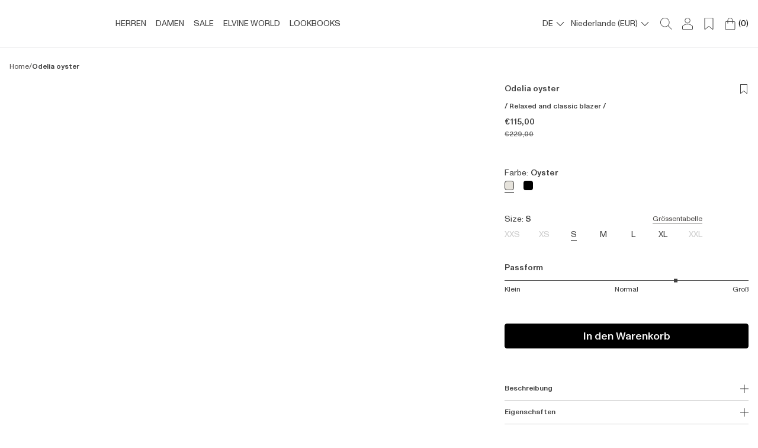

--- FILE ---
content_type: text/html; charset=utf-8
request_url: https://www.elvineclothing.com/de/products/odelia-oyster?variant=48517180227887&section_id=template--21642182787375__main
body_size: 34800
content:
<div id="shopify-section-template--21642182787375__main" class="shopify-section"><link href="//www.elvineclothing.com/cdn/shop/t/4/assets/main-product.css?v=172028262296780580191701360056" rel="stylesheet" type="text/css" media="all" />
<link href="//www.elvineclothing.com/cdn/shop/t/4/assets/component-selectbox.css?v=153573125280727715171728028618" rel="stylesheet" type="text/css" media="all" />
<link rel="stylesheet" href="//www.elvineclothing.com/cdn/shop/t/4/assets/component-swiper.css?v=52558881652277294591700069610" media="print" onload="this.media='all'">
<noscript><link href="//www.elvineclothing.com/cdn/shop/t/4/assets/component-swiper.css?v=52558881652277294591700069610" rel="stylesheet" type="text/css" media="all" /></noscript>



<link href="//www.elvineclothing.com/cdn/shop/t/4/assets/pswp.css?v=142775623146229537391700069611" rel="stylesheet" type="text/css" media="all" />


  








<product-component class="colorGroup--primary" data-section-settings='
{
"show_thumbnails": false,
"show_variant_image_on_load": true,
"enable_zoom": true,
"slides_number": 8,
"variant_image_id":"",
"masonary": false,
"sticky_atc": true
}
'>
  <div class="Product-Section">
    
    <div class="pt-l 
    " >
      <style>
  .breadcrumbs--wrapper {
    background: var(--background_color);
    padding: 0px 16px 18px 16px;
  }

  .breadcrumbs {
    overflow: hidden;
  }

  .breadcrumbs__link {
    color: var(--primary_grey);
    word-break: break-word;
  }

  .breadcrumbs__link a{
    color: var(--primary_grey);
    word-break: break-word;
    text-decoration: none;
  }

  .breadcrumbs--break{
    color: var(--primary_grey);
  }

  .breadcrumbs__link[aria-current="page"] {
    color: var(--primary_text);
  }

  .breadcrumbs__list {
    list-style-type: none;
    margin: 0;
    padding: 0;
    display: flex;
    gap: 8px;
    flex-wrap: wrap;
  }

  .breadcrumbs__item {
    display: flex;
  }

  @media screen and (min-width: 768px) {
    .breadcrumbs--wrapper {
      padding: 8px 16px;
    }
  }

  @media screen and (min-width:1025px) {
  .breadcrumbs .breadcrumbs__list {
      justify-content: start;
    }
  }
</style><div class="breadcrumbs--wrapper">
    <nav
      class="breadcrumbs"
      role="navigation"
      aria-label="breadcrumbs">
      <ol class="breadcrumbs__list">
            <li class="breadcrumbs__item u-p5">
              <a class="breadcrumbs__link u-p5" href="/">Home</a>
            </li>
            <span class="breadcrumbs--break u-p5">/</span>
          
<li class="breadcrumbs__item u-s5">
            <a
              class="breadcrumbs__link u-s5"
              href="/de/products/odelia-oyster"
              aria-current="page">Odelia oyster</a>
          </li></ol>
    </nav>
  </div>

  <script type="application/ld+json">
{
  "@context": "http://schema.org",
  "@type": "BreadcrumbList",
  "itemListElement": [
    {
      "@type": "ListItem",
      "position": 1,
      "item": {
        "@id": "https://www.elvineclothing.com",
        "name": "Home"
      }
    }
    
      ,
      {
        "@type": "ListItem",
        "position": 2,
        "item": {
          "@id": "https://www.elvineclothing.com/de/products/odelia-oyster",
          "name": "Odelia oyster"
        }
      }
    
  ]
}
</script>
    </div>
    
    <div class="Product--Wrapper">
      <div class="Product--ViewDesktop not_pocket not_mobile" >
            
 
          <div class="ProductSliderCell--Zoom">
            
              <style>
                .pswp__img:hover, 
                .swiper-zoom-target:hover {
                  cursor: -moz-zoom-in;
                  cursor: -webkit-zoom-in;
                  cursor: zoom-in;
                }
              </style>
            <div class="ProductZoom not_desktop" 
                 data-action="open-product-zoom">
              
<svg class="Svg Svg--zoom-in " width="28" height="28" viewBox="0 0 28 28" fill="none" xmlns="http://www.w3.org/2000/svg">
    <path fill-rule="evenodd" clip-rule="evenodd" d="M12 0C5.37258 0 0 5.37258 0 12C0 18.6274 5.37258 24 12 24C18.6274 24 24 18.6274 24 12C24 5.37258 18.6274 0 12 0ZM13 11H17C17.5523 11 18 11.4477 18 12C18 12.5523 17.5523 13 17 13H13V17C13 17.5523 12.5523 18 12 18C11.4477 18 11 17.5523 11 17V13H7C6.44772 13 6 12.5523 6 12C6 11.4477 6.44772 11 7 11H11V7C11 6.44772 11.4477 6 12 6C12.5523 6 13 6.44772 13 7V11ZM22.54 20.52L27.71 25.69V25.74C28.0498 26.1368 28.0269 26.7282 27.6576 27.0976C27.2882 27.4669 26.6968 27.4898 26.3 27.15L21.15 22C21.6494 21.5418 22.114 21.0471 22.54 20.52ZM2.75291 15.7158C4.2953 19.4636 7.94722 21.9098 12 21.91C17.4879 21.9102 21.9506 17.4877 22 12C22.0365 7.94739 19.6233 4.27349 15.8896 2.69729C12.1559 1.12108 7.84004 1.95428 4.96137 4.80704C2.0827 7.6598 1.21052 11.968 2.75291 15.7158Z" fill="#121212"/>
</svg>




            </div>
            
            <div id="Image--39300938334511"
              class="swiper-zoom-target ProductSlider--Element AspectRatio"
              data-image-position="0" data-position="0"  style="--aspect-ratio: 0.636">
                               
                               
               

              <img class="ProductSlider--Image ProductSlider--ImageFirst"
              data-max-width="1600"
              data-max-height="2400"
               
              src="//www.elvineclothing.com/cdn/shop/files/Odelia_ELVINE_blazer_oyster-reference.jpg?v=1749459066&width=150"
               data-src="//www.elvineclothing.com/cdn/shop/files/Odelia_ELVINE_blazer_oyster-reference.jpg?v=1749459066&{width}x"
               data-original-src="//www.elvineclothing.com/cdn/shop/files/Odelia_ELVINE_blazer_oyster-reference.jpg?v=1749459066&width=3500"
               alt=""
              >
    
            </div>

          </div>


          

            
 
          <div class="ProductSliderCell--Zoom">
            
              <style>
                .pswp__img:hover, 
                .swiper-zoom-target:hover {
                  cursor: -moz-zoom-in;
                  cursor: -webkit-zoom-in;
                  cursor: zoom-in;
                }
              </style>
            <div class="ProductZoom not_desktop" 
                 data-action="open-product-zoom">
              
<svg class="Svg Svg--zoom-in " width="28" height="28" viewBox="0 0 28 28" fill="none" xmlns="http://www.w3.org/2000/svg">
    <path fill-rule="evenodd" clip-rule="evenodd" d="M12 0C5.37258 0 0 5.37258 0 12C0 18.6274 5.37258 24 12 24C18.6274 24 24 18.6274 24 12C24 5.37258 18.6274 0 12 0ZM13 11H17C17.5523 11 18 11.4477 18 12C18 12.5523 17.5523 13 17 13H13V17C13 17.5523 12.5523 18 12 18C11.4477 18 11 17.5523 11 17V13H7C6.44772 13 6 12.5523 6 12C6 11.4477 6.44772 11 7 11H11V7C11 6.44772 11.4477 6 12 6C12.5523 6 13 6.44772 13 7V11ZM22.54 20.52L27.71 25.69V25.74C28.0498 26.1368 28.0269 26.7282 27.6576 27.0976C27.2882 27.4669 26.6968 27.4898 26.3 27.15L21.15 22C21.6494 21.5418 22.114 21.0471 22.54 20.52ZM2.75291 15.7158C4.2953 19.4636 7.94722 21.9098 12 21.91C17.4879 21.9102 21.9506 17.4877 22 12C22.0365 7.94739 19.6233 4.27349 15.8896 2.69729C12.1559 1.12108 7.84004 1.95428 4.96137 4.80704C2.0827 7.6598 1.21052 11.968 2.75291 15.7158Z" fill="#121212"/>
</svg>




            </div>
            
            <div id="Image--64070856376701"
              class="swiper-zoom-target ProductSlider--Element AspectRatio"
              data-image-position="1" data-position="1"  style="--aspect-ratio: 0.636">
                               
                               
               

              <img class="ProductSlider--Image "
              data-max-width="1500"
              data-max-height="2250"
              
              data-original-src="//www.elvineclothing.com/cdn/shop/files/Odelia_ELVINE_blazer-oyster_240424-1899.jpg?v=1749459066&width=3500"
              




  
    src='//www.elvineclothing.com/cdn/shop/files/Odelia_ELVINE_blazer-oyster_240424-1899.jpg?v=1749459066&width=500'
    srcset='//www.elvineclothing.com/cdn/shop/files/Odelia_ELVINE_blazer-oyster_240424-1899.jpg?v=1749459066&width=500 500w, //www.elvineclothing.com/cdn/shop/files/Odelia_ELVINE_blazer-oyster_240424-1899.jpg?v=1749459066&width=1000 1000w, //www.elvineclothing.com/cdn/shop/files/Odelia_ELVINE_blazer-oyster_240424-1899.jpg?v=1749459066&width=1200 1200w, //www.elvineclothing.com/cdn/shop/files/Odelia_ELVINE_blazer-oyster_240424-1899.jpg?v=1749459066&width=1500 1500w,  //www.elvineclothing.com/cdn/shop/files/Odelia_ELVINE_blazer-oyster_240424-1899.jpg?v=1749459066&width=2000 2000w, //www.elvineclothing.com/cdn/shop/files/Odelia_ELVINE_blazer-oyster_240424-1899.jpg?v=1749459066&width=2500 2500w'
    sizes='(max-width: 768px) 100w, (max-width: 1024px) 50w, 50w'
    loading='lazy'
    width='100'
    height='100'
    style='object-position: 50.0% 50.0%'
    alt='Odelia oyster'
  
              >
    
            </div>

          </div>


          

            
 
          <div class="ProductSliderCell--Zoom">
            
              <style>
                .pswp__img:hover, 
                .swiper-zoom-target:hover {
                  cursor: -moz-zoom-in;
                  cursor: -webkit-zoom-in;
                  cursor: zoom-in;
                }
              </style>
            <div class="ProductZoom not_desktop" 
                 data-action="open-product-zoom">
              
<svg class="Svg Svg--zoom-in " width="28" height="28" viewBox="0 0 28 28" fill="none" xmlns="http://www.w3.org/2000/svg">
    <path fill-rule="evenodd" clip-rule="evenodd" d="M12 0C5.37258 0 0 5.37258 0 12C0 18.6274 5.37258 24 12 24C18.6274 24 24 18.6274 24 12C24 5.37258 18.6274 0 12 0ZM13 11H17C17.5523 11 18 11.4477 18 12C18 12.5523 17.5523 13 17 13H13V17C13 17.5523 12.5523 18 12 18C11.4477 18 11 17.5523 11 17V13H7C6.44772 13 6 12.5523 6 12C6 11.4477 6.44772 11 7 11H11V7C11 6.44772 11.4477 6 12 6C12.5523 6 13 6.44772 13 7V11ZM22.54 20.52L27.71 25.69V25.74C28.0498 26.1368 28.0269 26.7282 27.6576 27.0976C27.2882 27.4669 26.6968 27.4898 26.3 27.15L21.15 22C21.6494 21.5418 22.114 21.0471 22.54 20.52ZM2.75291 15.7158C4.2953 19.4636 7.94722 21.9098 12 21.91C17.4879 21.9102 21.9506 17.4877 22 12C22.0365 7.94739 19.6233 4.27349 15.8896 2.69729C12.1559 1.12108 7.84004 1.95428 4.96137 4.80704C2.0827 7.6598 1.21052 11.968 2.75291 15.7158Z" fill="#121212"/>
</svg>




            </div>
            
            <div id="Image--64070856147325"
              class="swiper-zoom-target ProductSlider--Element AspectRatio"
              data-image-position="2" data-position="2"  style="--aspect-ratio: 0.636">
                               
                               
               

              <img class="ProductSlider--Image "
              data-max-width="1500"
              data-max-height="2250"
              
              data-original-src="//www.elvineclothing.com/cdn/shop/files/Odelia_ELVINE_blazer-oyster_240424-1913.jpg?v=1738155067&width=3500"
              




  
    src='//www.elvineclothing.com/cdn/shop/files/Odelia_ELVINE_blazer-oyster_240424-1913.jpg?v=1738155067&width=500'
    srcset='//www.elvineclothing.com/cdn/shop/files/Odelia_ELVINE_blazer-oyster_240424-1913.jpg?v=1738155067&width=500 500w, //www.elvineclothing.com/cdn/shop/files/Odelia_ELVINE_blazer-oyster_240424-1913.jpg?v=1738155067&width=1000 1000w, //www.elvineclothing.com/cdn/shop/files/Odelia_ELVINE_blazer-oyster_240424-1913.jpg?v=1738155067&width=1200 1200w, //www.elvineclothing.com/cdn/shop/files/Odelia_ELVINE_blazer-oyster_240424-1913.jpg?v=1738155067&width=1500 1500w,  //www.elvineclothing.com/cdn/shop/files/Odelia_ELVINE_blazer-oyster_240424-1913.jpg?v=1738155067&width=2000 2000w, //www.elvineclothing.com/cdn/shop/files/Odelia_ELVINE_blazer-oyster_240424-1913.jpg?v=1738155067&width=2500 2500w'
    sizes='(max-width: 768px) 100w, (max-width: 1024px) 50w, 50w'
    loading='lazy'
    width='100'
    height='100'
    style='object-position: 50.0% 50.0%'
    alt='Odelia oyster'
  
              >
    
            </div>

          </div>


          

            
 
          <div class="ProductSliderCell--Zoom">
            
              <style>
                .pswp__img:hover, 
                .swiper-zoom-target:hover {
                  cursor: -moz-zoom-in;
                  cursor: -webkit-zoom-in;
                  cursor: zoom-in;
                }
              </style>
            <div class="ProductZoom not_desktop" 
                 data-action="open-product-zoom">
              
<svg class="Svg Svg--zoom-in " width="28" height="28" viewBox="0 0 28 28" fill="none" xmlns="http://www.w3.org/2000/svg">
    <path fill-rule="evenodd" clip-rule="evenodd" d="M12 0C5.37258 0 0 5.37258 0 12C0 18.6274 5.37258 24 12 24C18.6274 24 24 18.6274 24 12C24 5.37258 18.6274 0 12 0ZM13 11H17C17.5523 11 18 11.4477 18 12C18 12.5523 17.5523 13 17 13H13V17C13 17.5523 12.5523 18 12 18C11.4477 18 11 17.5523 11 17V13H7C6.44772 13 6 12.5523 6 12C6 11.4477 6.44772 11 7 11H11V7C11 6.44772 11.4477 6 12 6C12.5523 6 13 6.44772 13 7V11ZM22.54 20.52L27.71 25.69V25.74C28.0498 26.1368 28.0269 26.7282 27.6576 27.0976C27.2882 27.4669 26.6968 27.4898 26.3 27.15L21.15 22C21.6494 21.5418 22.114 21.0471 22.54 20.52ZM2.75291 15.7158C4.2953 19.4636 7.94722 21.9098 12 21.91C17.4879 21.9102 21.9506 17.4877 22 12C22.0365 7.94739 19.6233 4.27349 15.8896 2.69729C12.1559 1.12108 7.84004 1.95428 4.96137 4.80704C2.0827 7.6598 1.21052 11.968 2.75291 15.7158Z" fill="#121212"/>
</svg>




            </div>
            
            <div id="Image--64070856245629"
              class="swiper-zoom-target ProductSlider--Element AspectRatio"
              data-image-position="3" data-position="3"  style="--aspect-ratio: 0.636">
                               
                               
               

              <img class="ProductSlider--Image "
              data-max-width="1500"
              data-max-height="2250"
              
              data-original-src="//www.elvineclothing.com/cdn/shop/files/Odelia_ELVINE_blazer-oyster_240424-1904.jpg?v=1738155067&width=3500"
              




  
    src='//www.elvineclothing.com/cdn/shop/files/Odelia_ELVINE_blazer-oyster_240424-1904.jpg?v=1738155067&width=500'
    srcset='//www.elvineclothing.com/cdn/shop/files/Odelia_ELVINE_blazer-oyster_240424-1904.jpg?v=1738155067&width=500 500w, //www.elvineclothing.com/cdn/shop/files/Odelia_ELVINE_blazer-oyster_240424-1904.jpg?v=1738155067&width=1000 1000w, //www.elvineclothing.com/cdn/shop/files/Odelia_ELVINE_blazer-oyster_240424-1904.jpg?v=1738155067&width=1200 1200w, //www.elvineclothing.com/cdn/shop/files/Odelia_ELVINE_blazer-oyster_240424-1904.jpg?v=1738155067&width=1500 1500w,  //www.elvineclothing.com/cdn/shop/files/Odelia_ELVINE_blazer-oyster_240424-1904.jpg?v=1738155067&width=2000 2000w, //www.elvineclothing.com/cdn/shop/files/Odelia_ELVINE_blazer-oyster_240424-1904.jpg?v=1738155067&width=2500 2500w'
    sizes='(max-width: 768px) 100w, (max-width: 1024px) 50w, 50w'
    loading='lazy'
    width='100'
    height='100'
    style='object-position: 50.0% 50.0%'
    alt='Odelia oyster'
  
              >
    
            </div>

          </div>


          

            
 
          <div class="ProductSliderCell--Zoom">
            
              <style>
                .pswp__img:hover, 
                .swiper-zoom-target:hover {
                  cursor: -moz-zoom-in;
                  cursor: -webkit-zoom-in;
                  cursor: zoom-in;
                }
              </style>
            <div class="ProductZoom not_desktop" 
                 data-action="open-product-zoom">
              
<svg class="Svg Svg--zoom-in " width="28" height="28" viewBox="0 0 28 28" fill="none" xmlns="http://www.w3.org/2000/svg">
    <path fill-rule="evenodd" clip-rule="evenodd" d="M12 0C5.37258 0 0 5.37258 0 12C0 18.6274 5.37258 24 12 24C18.6274 24 24 18.6274 24 12C24 5.37258 18.6274 0 12 0ZM13 11H17C17.5523 11 18 11.4477 18 12C18 12.5523 17.5523 13 17 13H13V17C13 17.5523 12.5523 18 12 18C11.4477 18 11 17.5523 11 17V13H7C6.44772 13 6 12.5523 6 12C6 11.4477 6.44772 11 7 11H11V7C11 6.44772 11.4477 6 12 6C12.5523 6 13 6.44772 13 7V11ZM22.54 20.52L27.71 25.69V25.74C28.0498 26.1368 28.0269 26.7282 27.6576 27.0976C27.2882 27.4669 26.6968 27.4898 26.3 27.15L21.15 22C21.6494 21.5418 22.114 21.0471 22.54 20.52ZM2.75291 15.7158C4.2953 19.4636 7.94722 21.9098 12 21.91C17.4879 21.9102 21.9506 17.4877 22 12C22.0365 7.94739 19.6233 4.27349 15.8896 2.69729C12.1559 1.12108 7.84004 1.95428 4.96137 4.80704C2.0827 7.6598 1.21052 11.968 2.75291 15.7158Z" fill="#121212"/>
</svg>




            </div>
            
            <div id="Image--64070856442237"
              class="swiper-zoom-target ProductSlider--Element AspectRatio"
              data-image-position="4" data-position="4"  style="--aspect-ratio: 0.636">
                               
                               
               

              <img class="ProductSlider--Image "
              data-max-width="1500"
              data-max-height="2250"
              
              data-original-src="//www.elvineclothing.com/cdn/shop/files/Odelia_ELVINE_blazer-oyster_240424-1909.jpg?v=1738155067&width=3500"
              




  
    src='//www.elvineclothing.com/cdn/shop/files/Odelia_ELVINE_blazer-oyster_240424-1909.jpg?v=1738155067&width=500'
    srcset='//www.elvineclothing.com/cdn/shop/files/Odelia_ELVINE_blazer-oyster_240424-1909.jpg?v=1738155067&width=500 500w, //www.elvineclothing.com/cdn/shop/files/Odelia_ELVINE_blazer-oyster_240424-1909.jpg?v=1738155067&width=1000 1000w, //www.elvineclothing.com/cdn/shop/files/Odelia_ELVINE_blazer-oyster_240424-1909.jpg?v=1738155067&width=1200 1200w, //www.elvineclothing.com/cdn/shop/files/Odelia_ELVINE_blazer-oyster_240424-1909.jpg?v=1738155067&width=1500 1500w,  //www.elvineclothing.com/cdn/shop/files/Odelia_ELVINE_blazer-oyster_240424-1909.jpg?v=1738155067&width=2000 2000w, //www.elvineclothing.com/cdn/shop/files/Odelia_ELVINE_blazer-oyster_240424-1909.jpg?v=1738155067&width=2500 2500w'
    sizes='(max-width: 768px) 100w, (max-width: 1024px) 50w, 50w'
    loading='lazy'
    width='100'
    height='100'
    style='object-position: 50.0% 50.0%'
    alt='Odelia oyster'
  
              >
    
            </div>

          </div>


          

            
 
          <div class="ProductSliderCell--Zoom">
            
              <style>
                .pswp__img:hover, 
                .swiper-zoom-target:hover {
                  cursor: -moz-zoom-in;
                  cursor: -webkit-zoom-in;
                  cursor: zoom-in;
                }
              </style>
            <div class="ProductZoom not_desktop" 
                 data-action="open-product-zoom">
              
<svg class="Svg Svg--zoom-in " width="28" height="28" viewBox="0 0 28 28" fill="none" xmlns="http://www.w3.org/2000/svg">
    <path fill-rule="evenodd" clip-rule="evenodd" d="M12 0C5.37258 0 0 5.37258 0 12C0 18.6274 5.37258 24 12 24C18.6274 24 24 18.6274 24 12C24 5.37258 18.6274 0 12 0ZM13 11H17C17.5523 11 18 11.4477 18 12C18 12.5523 17.5523 13 17 13H13V17C13 17.5523 12.5523 18 12 18C11.4477 18 11 17.5523 11 17V13H7C6.44772 13 6 12.5523 6 12C6 11.4477 6.44772 11 7 11H11V7C11 6.44772 11.4477 6 12 6C12.5523 6 13 6.44772 13 7V11ZM22.54 20.52L27.71 25.69V25.74C28.0498 26.1368 28.0269 26.7282 27.6576 27.0976C27.2882 27.4669 26.6968 27.4898 26.3 27.15L21.15 22C21.6494 21.5418 22.114 21.0471 22.54 20.52ZM2.75291 15.7158C4.2953 19.4636 7.94722 21.9098 12 21.91C17.4879 21.9102 21.9506 17.4877 22 12C22.0365 7.94739 19.6233 4.27349 15.8896 2.69729C12.1559 1.12108 7.84004 1.95428 4.96137 4.80704C2.0827 7.6598 1.21052 11.968 2.75291 15.7158Z" fill="#121212"/>
</svg>




            </div>
            
            <div id="Image--64070856180093"
              class="swiper-zoom-target ProductSlider--Element AspectRatio"
              data-image-position="5" data-position="5"  style="--aspect-ratio: 0.636">
                               
                               
               

              <img class="ProductSlider--Image "
              data-max-width="1500"
              data-max-height="2250"
              
              data-original-src="//www.elvineclothing.com/cdn/shop/files/Odelia_ELVINE_blazer-oyster_240424-1910.jpg?v=1738155067&width=3500"
              




  
    src='//www.elvineclothing.com/cdn/shop/files/Odelia_ELVINE_blazer-oyster_240424-1910.jpg?v=1738155067&width=500'
    srcset='//www.elvineclothing.com/cdn/shop/files/Odelia_ELVINE_blazer-oyster_240424-1910.jpg?v=1738155067&width=500 500w, //www.elvineclothing.com/cdn/shop/files/Odelia_ELVINE_blazer-oyster_240424-1910.jpg?v=1738155067&width=1000 1000w, //www.elvineclothing.com/cdn/shop/files/Odelia_ELVINE_blazer-oyster_240424-1910.jpg?v=1738155067&width=1200 1200w, //www.elvineclothing.com/cdn/shop/files/Odelia_ELVINE_blazer-oyster_240424-1910.jpg?v=1738155067&width=1500 1500w,  //www.elvineclothing.com/cdn/shop/files/Odelia_ELVINE_blazer-oyster_240424-1910.jpg?v=1738155067&width=2000 2000w, //www.elvineclothing.com/cdn/shop/files/Odelia_ELVINE_blazer-oyster_240424-1910.jpg?v=1738155067&width=2500 2500w'
    sizes='(max-width: 768px) 100w, (max-width: 1024px) 50w, 50w'
    loading='lazy'
    width='100'
    height='100'
    style='object-position: 50.0% 50.0%'
    alt='Odelia oyster'
  
              >
    
            </div>

          </div>


          

            
 
          <div class="ProductSliderCell--Zoom">
            
              <style>
                .pswp__img:hover, 
                .swiper-zoom-target:hover {
                  cursor: -moz-zoom-in;
                  cursor: -webkit-zoom-in;
                  cursor: zoom-in;
                }
              </style>
            <div class="ProductZoom not_desktop" 
                 data-action="open-product-zoom">
              
<svg class="Svg Svg--zoom-in " width="28" height="28" viewBox="0 0 28 28" fill="none" xmlns="http://www.w3.org/2000/svg">
    <path fill-rule="evenodd" clip-rule="evenodd" d="M12 0C5.37258 0 0 5.37258 0 12C0 18.6274 5.37258 24 12 24C18.6274 24 24 18.6274 24 12C24 5.37258 18.6274 0 12 0ZM13 11H17C17.5523 11 18 11.4477 18 12C18 12.5523 17.5523 13 17 13H13V17C13 17.5523 12.5523 18 12 18C11.4477 18 11 17.5523 11 17V13H7C6.44772 13 6 12.5523 6 12C6 11.4477 6.44772 11 7 11H11V7C11 6.44772 11.4477 6 12 6C12.5523 6 13 6.44772 13 7V11ZM22.54 20.52L27.71 25.69V25.74C28.0498 26.1368 28.0269 26.7282 27.6576 27.0976C27.2882 27.4669 26.6968 27.4898 26.3 27.15L21.15 22C21.6494 21.5418 22.114 21.0471 22.54 20.52ZM2.75291 15.7158C4.2953 19.4636 7.94722 21.9098 12 21.91C17.4879 21.9102 21.9506 17.4877 22 12C22.0365 7.94739 19.6233 4.27349 15.8896 2.69729C12.1559 1.12108 7.84004 1.95428 4.96137 4.80704C2.0827 7.6598 1.21052 11.968 2.75291 15.7158Z" fill="#121212"/>
</svg>




            </div>
            
            <div id="Image--64070856212861"
              class="swiper-zoom-target ProductSlider--Element AspectRatio"
              data-image-position="6" data-position="6"  style="--aspect-ratio: 0.636">
                               
                               
               

              <img class="ProductSlider--Image "
              data-max-width="1500"
              data-max-height="2250"
              
              data-original-src="//www.elvineclothing.com/cdn/shop/files/Odelia_ELVINE_blazer-oyster_240424-1897.jpg?v=1738155067&width=3500"
              




  
    src='//www.elvineclothing.com/cdn/shop/files/Odelia_ELVINE_blazer-oyster_240424-1897.jpg?v=1738155067&width=500'
    srcset='//www.elvineclothing.com/cdn/shop/files/Odelia_ELVINE_blazer-oyster_240424-1897.jpg?v=1738155067&width=500 500w, //www.elvineclothing.com/cdn/shop/files/Odelia_ELVINE_blazer-oyster_240424-1897.jpg?v=1738155067&width=1000 1000w, //www.elvineclothing.com/cdn/shop/files/Odelia_ELVINE_blazer-oyster_240424-1897.jpg?v=1738155067&width=1200 1200w, //www.elvineclothing.com/cdn/shop/files/Odelia_ELVINE_blazer-oyster_240424-1897.jpg?v=1738155067&width=1500 1500w,  //www.elvineclothing.com/cdn/shop/files/Odelia_ELVINE_blazer-oyster_240424-1897.jpg?v=1738155067&width=2000 2000w, //www.elvineclothing.com/cdn/shop/files/Odelia_ELVINE_blazer-oyster_240424-1897.jpg?v=1738155067&width=2500 2500w'
    sizes='(max-width: 768px) 100w, (max-width: 1024px) 50w, 50w'
    loading='lazy'
    width='100'
    height='100'
    style='object-position: 50.0% 50.0%'
    alt='Odelia oyster'
  
              >
    
            </div>

          </div>


          

            
 
          <div class="ProductSliderCell--Zoom">
            
              <style>
                .pswp__img:hover, 
                .swiper-zoom-target:hover {
                  cursor: -moz-zoom-in;
                  cursor: -webkit-zoom-in;
                  cursor: zoom-in;
                }
              </style>
            <div class="ProductZoom not_desktop" 
                 data-action="open-product-zoom">
              
<svg class="Svg Svg--zoom-in " width="28" height="28" viewBox="0 0 28 28" fill="none" xmlns="http://www.w3.org/2000/svg">
    <path fill-rule="evenodd" clip-rule="evenodd" d="M12 0C5.37258 0 0 5.37258 0 12C0 18.6274 5.37258 24 12 24C18.6274 24 24 18.6274 24 12C24 5.37258 18.6274 0 12 0ZM13 11H17C17.5523 11 18 11.4477 18 12C18 12.5523 17.5523 13 17 13H13V17C13 17.5523 12.5523 18 12 18C11.4477 18 11 17.5523 11 17V13H7C6.44772 13 6 12.5523 6 12C6 11.4477 6.44772 11 7 11H11V7C11 6.44772 11.4477 6 12 6C12.5523 6 13 6.44772 13 7V11ZM22.54 20.52L27.71 25.69V25.74C28.0498 26.1368 28.0269 26.7282 27.6576 27.0976C27.2882 27.4669 26.6968 27.4898 26.3 27.15L21.15 22C21.6494 21.5418 22.114 21.0471 22.54 20.52ZM2.75291 15.7158C4.2953 19.4636 7.94722 21.9098 12 21.91C17.4879 21.9102 21.9506 17.4877 22 12C22.0365 7.94739 19.6233 4.27349 15.8896 2.69729C12.1559 1.12108 7.84004 1.95428 4.96137 4.80704C2.0827 7.6598 1.21052 11.968 2.75291 15.7158Z" fill="#121212"/>
</svg>




            </div>
            
            <div id="Image--39433866772783"
              class="swiper-zoom-target ProductSlider--Element AspectRatio"
              data-image-position="7" data-position="7"  style="--aspect-ratio: 0.636">
                               
                               
               

              <img class="ProductSlider--Image "
              data-max-width="2000"
              data-max-height="3000"
              
              data-original-src="//www.elvineclothing.com/cdn/shop/files/Odelia_ELVINE_blazer_oyster-0411.jpg?v=1738155043&width=3500"
              




  
    src='//www.elvineclothing.com/cdn/shop/files/Odelia_ELVINE_blazer_oyster-0411.jpg?v=1738155043&width=500'
    srcset='//www.elvineclothing.com/cdn/shop/files/Odelia_ELVINE_blazer_oyster-0411.jpg?v=1738155043&width=500 500w, //www.elvineclothing.com/cdn/shop/files/Odelia_ELVINE_blazer_oyster-0411.jpg?v=1738155043&width=1000 1000w, //www.elvineclothing.com/cdn/shop/files/Odelia_ELVINE_blazer_oyster-0411.jpg?v=1738155043&width=1200 1200w, //www.elvineclothing.com/cdn/shop/files/Odelia_ELVINE_blazer_oyster-0411.jpg?v=1738155043&width=1500 1500w,  //www.elvineclothing.com/cdn/shop/files/Odelia_ELVINE_blazer_oyster-0411.jpg?v=1738155043&width=2000 2000w, //www.elvineclothing.com/cdn/shop/files/Odelia_ELVINE_blazer_oyster-0411.jpg?v=1738155043&width=2500 2500w'
    sizes='(max-width: 768px) 100w, (max-width: 1024px) 50w, 50w'
    loading='lazy'
    width='100'
    height='100'
    style='object-position: 50.0% 50.0%'
    alt='Odelia oyster'
  
              >
    
            </div>

          </div>


          
</div>
      <div
        class="ProductSlider--Wrapper not_desktop ProductSlider--slide  ProductSlider--autoHeight">
        <div class="swiper mainSwiper" id="productSwiperElement" data-id="productSwiperElement"
          data-section-id="template--21642182787375__main" data-swiper-settings='{
"slidesPerView": 1,
"spaceBetween": 0,
"slidesOffsetAfter": 0,
"slidesOffsetBefore": 0,
"preloadImages": false,
"autoHeight": true,
"noSwiping":true,
"threshold": 15,
"observer": true,
"observeSlideChildren": true,

"navigation": {
"nextEl": ".nextEl",
"prevEl": ".prevEl"
},




"breakpoints":
{
"768":{
"slidesPerView": 1,
"spaceBetween":0,
"slidesOffsetAfter": 0,
"slidesOffsetBefore":0,
"pagination": {
"el": ".swiper-pagination",
"type": "bullets"
}
}
}
}'>
          <div
              class="favoritesIcon ProductCard--FavoritesHolder favoritesIconMobile not_desktop"
              state="not-active"
              tabindex="0"
              data-id="9644884787503"
              data-action="toggle-favorites">
              <div class="emptyFavorite">
<svg xmlns="http://www.w3.org/2000/svg" width="16" height="16" viewBox="0 0 16 16" fill="none">
<path d="M13.0776 0H2.92081C2.45796 0 2.08203 0.375362 2.08203 0.838778V15.3283C2.08203 15.7285 2.40998 16.0006 2.75655 16.0006C2.90388 16.0006 3.05458 15.9515 3.18497 15.8414L7.56683 12.1516C7.69157 12.0466 7.8451 11.9941 7.9992 11.9941C8.15273 11.9941 8.30626 12.0466 8.43101 12.1516L12.8134 15.8414C12.9438 15.9509 13.0945 16.0006 13.2418 16.0006C13.5884 16.0006 13.9164 15.7285 13.9164 15.3283V0.838778C13.9164 0.375362 13.541 0 13.0776 0ZM13.239 15.3142L8.86733 11.6334C8.62461 11.4291 8.31642 11.3167 7.9992 11.3167C7.68197 11.3167 7.37322 11.4291 7.1305 11.6334L2.75938 15.3142V0.838778C2.75938 0.750159 2.83163 0.677344 2.92081 0.677344H13.0782C13.1668 0.677344 13.2396 0.749594 13.2396 0.838778V15.3142H13.239Z" fill="black"/>
</svg>



</div>
              <div class="solidFavorite" style="display: none;">
<svg xmlns="http://www.w3.org/2000/svg" width="20" height="20" viewBox="0 0 20 20" fill="none">
<path d="M16.348 0H3.65204C3.07348 0 2.60357 0.469202 2.60357 1.04847V19.1604C2.60357 19.6606 3.0135 20.0007 3.44672 20.0007C3.63087 20.0007 3.81926 19.9393 3.98225 19.8017L9.45956 15.1894C9.61549 15.0582 9.80741 14.9926 10 14.9926C10.1919 14.9926 10.3839 15.0582 10.5398 15.1894L16.0178 19.8017C16.1808 19.9386 16.3692 20.0007 16.5533 20.0007C16.9866 20.0007 17.3965 19.6606 17.3965 19.1604V1.04847C17.3965 0.469202 16.9273 0 16.348 0Z" fill="#231F20"/>
</svg>



</div>
          </div>
          <div class="swiper-wrapper">
              
   
            <div class="swiper-slide ProductSliderCell ProductSliderCell--Zoom">
              
                <style>
                  .pswp__img:hover, 
                  .swiper-zoom-target:hover {
                    cursor: -moz-zoom-in;
                    cursor: -webkit-zoom-in;
                    cursor: zoom-in;
                  }
                </style>
              <div class="ProductZoom not_desktop" 
                   data-action="open-product-zoom">
                
<svg class="Svg Svg--zoom-in " width="28" height="28" viewBox="0 0 28 28" fill="none" xmlns="http://www.w3.org/2000/svg">
    <path fill-rule="evenodd" clip-rule="evenodd" d="M12 0C5.37258 0 0 5.37258 0 12C0 18.6274 5.37258 24 12 24C18.6274 24 24 18.6274 24 12C24 5.37258 18.6274 0 12 0ZM13 11H17C17.5523 11 18 11.4477 18 12C18 12.5523 17.5523 13 17 13H13V17C13 17.5523 12.5523 18 12 18C11.4477 18 11 17.5523 11 17V13H7C6.44772 13 6 12.5523 6 12C6 11.4477 6.44772 11 7 11H11V7C11 6.44772 11.4477 6 12 6C12.5523 6 13 6.44772 13 7V11ZM22.54 20.52L27.71 25.69V25.74C28.0498 26.1368 28.0269 26.7282 27.6576 27.0976C27.2882 27.4669 26.6968 27.4898 26.3 27.15L21.15 22C21.6494 21.5418 22.114 21.0471 22.54 20.52ZM2.75291 15.7158C4.2953 19.4636 7.94722 21.9098 12 21.91C17.4879 21.9102 21.9506 17.4877 22 12C22.0365 7.94739 19.6233 4.27349 15.8896 2.69729C12.1559 1.12108 7.84004 1.95428 4.96137 4.80704C2.0827 7.6598 1.21052 11.968 2.75291 15.7158Z" fill="#121212"/>
</svg>




              </div>
              
              <div id="Image--39300938334511"
                class="swiper-zoom-target ProductSlider--Element AspectRatio"
                data-image-position="8" data-position="8"  style="--aspect-ratio: 0.667">
                                 
                                 
                 

                <img class="ProductSlider--Image ProductSlider--ImageFirst"
                data-max-width="1600"
                data-max-height="2400"
                 
                src="//www.elvineclothing.com/cdn/shop/files/Odelia_ELVINE_blazer_oyster-reference.jpg?v=1749459066&width=150"
                 data-src="//www.elvineclothing.com/cdn/shop/files/Odelia_ELVINE_blazer_oyster-reference.jpg?v=1749459066&{width}x"
                 data-original-src="//www.elvineclothing.com/cdn/shop/files/Odelia_ELVINE_blazer_oyster-reference.jpg?v=1749459066&width=3500"
                 alt=""
                >
      
              </div>
  
            </div>


            

              
   
            <div class="swiper-slide ProductSliderCell ProductSliderCell--Zoom">
              
                <style>
                  .pswp__img:hover, 
                  .swiper-zoom-target:hover {
                    cursor: -moz-zoom-in;
                    cursor: -webkit-zoom-in;
                    cursor: zoom-in;
                  }
                </style>
              <div class="ProductZoom not_desktop" 
                   data-action="open-product-zoom">
                
<svg class="Svg Svg--zoom-in " width="28" height="28" viewBox="0 0 28 28" fill="none" xmlns="http://www.w3.org/2000/svg">
    <path fill-rule="evenodd" clip-rule="evenodd" d="M12 0C5.37258 0 0 5.37258 0 12C0 18.6274 5.37258 24 12 24C18.6274 24 24 18.6274 24 12C24 5.37258 18.6274 0 12 0ZM13 11H17C17.5523 11 18 11.4477 18 12C18 12.5523 17.5523 13 17 13H13V17C13 17.5523 12.5523 18 12 18C11.4477 18 11 17.5523 11 17V13H7C6.44772 13 6 12.5523 6 12C6 11.4477 6.44772 11 7 11H11V7C11 6.44772 11.4477 6 12 6C12.5523 6 13 6.44772 13 7V11ZM22.54 20.52L27.71 25.69V25.74C28.0498 26.1368 28.0269 26.7282 27.6576 27.0976C27.2882 27.4669 26.6968 27.4898 26.3 27.15L21.15 22C21.6494 21.5418 22.114 21.0471 22.54 20.52ZM2.75291 15.7158C4.2953 19.4636 7.94722 21.9098 12 21.91C17.4879 21.9102 21.9506 17.4877 22 12C22.0365 7.94739 19.6233 4.27349 15.8896 2.69729C12.1559 1.12108 7.84004 1.95428 4.96137 4.80704C2.0827 7.6598 1.21052 11.968 2.75291 15.7158Z" fill="#121212"/>
</svg>




              </div>
              
              <div id="Image--64070856376701"
                class="swiper-zoom-target ProductSlider--Element AspectRatio"
                data-image-position="9" data-position="9"  style="--aspect-ratio: 0.667">
                                 
                                 
                 

                <img class="ProductSlider--Image "
                data-max-width="1500"
                data-max-height="2250"
                
                data-original-src="//www.elvineclothing.com/cdn/shop/files/Odelia_ELVINE_blazer-oyster_240424-1899.jpg?v=1749459066&width=3500"
                




  
    src='//www.elvineclothing.com/cdn/shop/files/Odelia_ELVINE_blazer-oyster_240424-1899.jpg?v=1749459066&width=500'
    srcset='//www.elvineclothing.com/cdn/shop/files/Odelia_ELVINE_blazer-oyster_240424-1899.jpg?v=1749459066&width=500 500w, //www.elvineclothing.com/cdn/shop/files/Odelia_ELVINE_blazer-oyster_240424-1899.jpg?v=1749459066&width=1000 1000w, //www.elvineclothing.com/cdn/shop/files/Odelia_ELVINE_blazer-oyster_240424-1899.jpg?v=1749459066&width=1200 1200w, //www.elvineclothing.com/cdn/shop/files/Odelia_ELVINE_blazer-oyster_240424-1899.jpg?v=1749459066&width=1500 1500w,  //www.elvineclothing.com/cdn/shop/files/Odelia_ELVINE_blazer-oyster_240424-1899.jpg?v=1749459066&width=2000 2000w, //www.elvineclothing.com/cdn/shop/files/Odelia_ELVINE_blazer-oyster_240424-1899.jpg?v=1749459066&width=2500 2500w'
    sizes='(max-width: 768px) 100w, (max-width: 1024px) 50w, 50w'
    loading='lazy'
    width='100'
    height='100'
    style='object-position: 50.0% 50.0%'
    alt='Odelia oyster'
  
                >
      
              </div>
  
            </div>


            

              
   
            <div class="swiper-slide ProductSliderCell ProductSliderCell--Zoom">
              
                <style>
                  .pswp__img:hover, 
                  .swiper-zoom-target:hover {
                    cursor: -moz-zoom-in;
                    cursor: -webkit-zoom-in;
                    cursor: zoom-in;
                  }
                </style>
              <div class="ProductZoom not_desktop" 
                   data-action="open-product-zoom">
                
<svg class="Svg Svg--zoom-in " width="28" height="28" viewBox="0 0 28 28" fill="none" xmlns="http://www.w3.org/2000/svg">
    <path fill-rule="evenodd" clip-rule="evenodd" d="M12 0C5.37258 0 0 5.37258 0 12C0 18.6274 5.37258 24 12 24C18.6274 24 24 18.6274 24 12C24 5.37258 18.6274 0 12 0ZM13 11H17C17.5523 11 18 11.4477 18 12C18 12.5523 17.5523 13 17 13H13V17C13 17.5523 12.5523 18 12 18C11.4477 18 11 17.5523 11 17V13H7C6.44772 13 6 12.5523 6 12C6 11.4477 6.44772 11 7 11H11V7C11 6.44772 11.4477 6 12 6C12.5523 6 13 6.44772 13 7V11ZM22.54 20.52L27.71 25.69V25.74C28.0498 26.1368 28.0269 26.7282 27.6576 27.0976C27.2882 27.4669 26.6968 27.4898 26.3 27.15L21.15 22C21.6494 21.5418 22.114 21.0471 22.54 20.52ZM2.75291 15.7158C4.2953 19.4636 7.94722 21.9098 12 21.91C17.4879 21.9102 21.9506 17.4877 22 12C22.0365 7.94739 19.6233 4.27349 15.8896 2.69729C12.1559 1.12108 7.84004 1.95428 4.96137 4.80704C2.0827 7.6598 1.21052 11.968 2.75291 15.7158Z" fill="#121212"/>
</svg>




              </div>
              
              <div id="Image--64070856147325"
                class="swiper-zoom-target ProductSlider--Element AspectRatio"
                data-image-position="10" data-position="10"  style="--aspect-ratio: 0.667">
                                 
                                 
                 

                <img class="ProductSlider--Image "
                data-max-width="1500"
                data-max-height="2250"
                
                data-original-src="//www.elvineclothing.com/cdn/shop/files/Odelia_ELVINE_blazer-oyster_240424-1913.jpg?v=1738155067&width=3500"
                




  
    src='//www.elvineclothing.com/cdn/shop/files/Odelia_ELVINE_blazer-oyster_240424-1913.jpg?v=1738155067&width=500'
    srcset='//www.elvineclothing.com/cdn/shop/files/Odelia_ELVINE_blazer-oyster_240424-1913.jpg?v=1738155067&width=500 500w, //www.elvineclothing.com/cdn/shop/files/Odelia_ELVINE_blazer-oyster_240424-1913.jpg?v=1738155067&width=1000 1000w, //www.elvineclothing.com/cdn/shop/files/Odelia_ELVINE_blazer-oyster_240424-1913.jpg?v=1738155067&width=1200 1200w, //www.elvineclothing.com/cdn/shop/files/Odelia_ELVINE_blazer-oyster_240424-1913.jpg?v=1738155067&width=1500 1500w,  //www.elvineclothing.com/cdn/shop/files/Odelia_ELVINE_blazer-oyster_240424-1913.jpg?v=1738155067&width=2000 2000w, //www.elvineclothing.com/cdn/shop/files/Odelia_ELVINE_blazer-oyster_240424-1913.jpg?v=1738155067&width=2500 2500w'
    sizes='(max-width: 768px) 100w, (max-width: 1024px) 50w, 50w'
    loading='lazy'
    width='100'
    height='100'
    style='object-position: 50.0% 50.0%'
    alt='Odelia oyster'
  
                >
      
              </div>
  
            </div>


            

              
   
            <div class="swiper-slide ProductSliderCell ProductSliderCell--Zoom">
              
                <style>
                  .pswp__img:hover, 
                  .swiper-zoom-target:hover {
                    cursor: -moz-zoom-in;
                    cursor: -webkit-zoom-in;
                    cursor: zoom-in;
                  }
                </style>
              <div class="ProductZoom not_desktop" 
                   data-action="open-product-zoom">
                
<svg class="Svg Svg--zoom-in " width="28" height="28" viewBox="0 0 28 28" fill="none" xmlns="http://www.w3.org/2000/svg">
    <path fill-rule="evenodd" clip-rule="evenodd" d="M12 0C5.37258 0 0 5.37258 0 12C0 18.6274 5.37258 24 12 24C18.6274 24 24 18.6274 24 12C24 5.37258 18.6274 0 12 0ZM13 11H17C17.5523 11 18 11.4477 18 12C18 12.5523 17.5523 13 17 13H13V17C13 17.5523 12.5523 18 12 18C11.4477 18 11 17.5523 11 17V13H7C6.44772 13 6 12.5523 6 12C6 11.4477 6.44772 11 7 11H11V7C11 6.44772 11.4477 6 12 6C12.5523 6 13 6.44772 13 7V11ZM22.54 20.52L27.71 25.69V25.74C28.0498 26.1368 28.0269 26.7282 27.6576 27.0976C27.2882 27.4669 26.6968 27.4898 26.3 27.15L21.15 22C21.6494 21.5418 22.114 21.0471 22.54 20.52ZM2.75291 15.7158C4.2953 19.4636 7.94722 21.9098 12 21.91C17.4879 21.9102 21.9506 17.4877 22 12C22.0365 7.94739 19.6233 4.27349 15.8896 2.69729C12.1559 1.12108 7.84004 1.95428 4.96137 4.80704C2.0827 7.6598 1.21052 11.968 2.75291 15.7158Z" fill="#121212"/>
</svg>




              </div>
              
              <div id="Image--64070856245629"
                class="swiper-zoom-target ProductSlider--Element AspectRatio"
                data-image-position="11" data-position="11"  style="--aspect-ratio: 0.667">
                                 
                                 
                 

                <img class="ProductSlider--Image "
                data-max-width="1500"
                data-max-height="2250"
                
                data-original-src="//www.elvineclothing.com/cdn/shop/files/Odelia_ELVINE_blazer-oyster_240424-1904.jpg?v=1738155067&width=3500"
                




  
    src='//www.elvineclothing.com/cdn/shop/files/Odelia_ELVINE_blazer-oyster_240424-1904.jpg?v=1738155067&width=500'
    srcset='//www.elvineclothing.com/cdn/shop/files/Odelia_ELVINE_blazer-oyster_240424-1904.jpg?v=1738155067&width=500 500w, //www.elvineclothing.com/cdn/shop/files/Odelia_ELVINE_blazer-oyster_240424-1904.jpg?v=1738155067&width=1000 1000w, //www.elvineclothing.com/cdn/shop/files/Odelia_ELVINE_blazer-oyster_240424-1904.jpg?v=1738155067&width=1200 1200w, //www.elvineclothing.com/cdn/shop/files/Odelia_ELVINE_blazer-oyster_240424-1904.jpg?v=1738155067&width=1500 1500w,  //www.elvineclothing.com/cdn/shop/files/Odelia_ELVINE_blazer-oyster_240424-1904.jpg?v=1738155067&width=2000 2000w, //www.elvineclothing.com/cdn/shop/files/Odelia_ELVINE_blazer-oyster_240424-1904.jpg?v=1738155067&width=2500 2500w'
    sizes='(max-width: 768px) 100w, (max-width: 1024px) 50w, 50w'
    loading='lazy'
    width='100'
    height='100'
    style='object-position: 50.0% 50.0%'
    alt='Odelia oyster'
  
                >
      
              </div>
  
            </div>


            

              
   
            <div class="swiper-slide ProductSliderCell ProductSliderCell--Zoom">
              
                <style>
                  .pswp__img:hover, 
                  .swiper-zoom-target:hover {
                    cursor: -moz-zoom-in;
                    cursor: -webkit-zoom-in;
                    cursor: zoom-in;
                  }
                </style>
              <div class="ProductZoom not_desktop" 
                   data-action="open-product-zoom">
                
<svg class="Svg Svg--zoom-in " width="28" height="28" viewBox="0 0 28 28" fill="none" xmlns="http://www.w3.org/2000/svg">
    <path fill-rule="evenodd" clip-rule="evenodd" d="M12 0C5.37258 0 0 5.37258 0 12C0 18.6274 5.37258 24 12 24C18.6274 24 24 18.6274 24 12C24 5.37258 18.6274 0 12 0ZM13 11H17C17.5523 11 18 11.4477 18 12C18 12.5523 17.5523 13 17 13H13V17C13 17.5523 12.5523 18 12 18C11.4477 18 11 17.5523 11 17V13H7C6.44772 13 6 12.5523 6 12C6 11.4477 6.44772 11 7 11H11V7C11 6.44772 11.4477 6 12 6C12.5523 6 13 6.44772 13 7V11ZM22.54 20.52L27.71 25.69V25.74C28.0498 26.1368 28.0269 26.7282 27.6576 27.0976C27.2882 27.4669 26.6968 27.4898 26.3 27.15L21.15 22C21.6494 21.5418 22.114 21.0471 22.54 20.52ZM2.75291 15.7158C4.2953 19.4636 7.94722 21.9098 12 21.91C17.4879 21.9102 21.9506 17.4877 22 12C22.0365 7.94739 19.6233 4.27349 15.8896 2.69729C12.1559 1.12108 7.84004 1.95428 4.96137 4.80704C2.0827 7.6598 1.21052 11.968 2.75291 15.7158Z" fill="#121212"/>
</svg>




              </div>
              
              <div id="Image--64070856442237"
                class="swiper-zoom-target ProductSlider--Element AspectRatio"
                data-image-position="12" data-position="12"  style="--aspect-ratio: 0.667">
                                 
                                 
                 

                <img class="ProductSlider--Image "
                data-max-width="1500"
                data-max-height="2250"
                
                data-original-src="//www.elvineclothing.com/cdn/shop/files/Odelia_ELVINE_blazer-oyster_240424-1909.jpg?v=1738155067&width=3500"
                




  
    src='//www.elvineclothing.com/cdn/shop/files/Odelia_ELVINE_blazer-oyster_240424-1909.jpg?v=1738155067&width=500'
    srcset='//www.elvineclothing.com/cdn/shop/files/Odelia_ELVINE_blazer-oyster_240424-1909.jpg?v=1738155067&width=500 500w, //www.elvineclothing.com/cdn/shop/files/Odelia_ELVINE_blazer-oyster_240424-1909.jpg?v=1738155067&width=1000 1000w, //www.elvineclothing.com/cdn/shop/files/Odelia_ELVINE_blazer-oyster_240424-1909.jpg?v=1738155067&width=1200 1200w, //www.elvineclothing.com/cdn/shop/files/Odelia_ELVINE_blazer-oyster_240424-1909.jpg?v=1738155067&width=1500 1500w,  //www.elvineclothing.com/cdn/shop/files/Odelia_ELVINE_blazer-oyster_240424-1909.jpg?v=1738155067&width=2000 2000w, //www.elvineclothing.com/cdn/shop/files/Odelia_ELVINE_blazer-oyster_240424-1909.jpg?v=1738155067&width=2500 2500w'
    sizes='(max-width: 768px) 100w, (max-width: 1024px) 50w, 50w'
    loading='lazy'
    width='100'
    height='100'
    style='object-position: 50.0% 50.0%'
    alt='Odelia oyster'
  
                >
      
              </div>
  
            </div>


            

              
   
            <div class="swiper-slide ProductSliderCell ProductSliderCell--Zoom">
              
                <style>
                  .pswp__img:hover, 
                  .swiper-zoom-target:hover {
                    cursor: -moz-zoom-in;
                    cursor: -webkit-zoom-in;
                    cursor: zoom-in;
                  }
                </style>
              <div class="ProductZoom not_desktop" 
                   data-action="open-product-zoom">
                
<svg class="Svg Svg--zoom-in " width="28" height="28" viewBox="0 0 28 28" fill="none" xmlns="http://www.w3.org/2000/svg">
    <path fill-rule="evenodd" clip-rule="evenodd" d="M12 0C5.37258 0 0 5.37258 0 12C0 18.6274 5.37258 24 12 24C18.6274 24 24 18.6274 24 12C24 5.37258 18.6274 0 12 0ZM13 11H17C17.5523 11 18 11.4477 18 12C18 12.5523 17.5523 13 17 13H13V17C13 17.5523 12.5523 18 12 18C11.4477 18 11 17.5523 11 17V13H7C6.44772 13 6 12.5523 6 12C6 11.4477 6.44772 11 7 11H11V7C11 6.44772 11.4477 6 12 6C12.5523 6 13 6.44772 13 7V11ZM22.54 20.52L27.71 25.69V25.74C28.0498 26.1368 28.0269 26.7282 27.6576 27.0976C27.2882 27.4669 26.6968 27.4898 26.3 27.15L21.15 22C21.6494 21.5418 22.114 21.0471 22.54 20.52ZM2.75291 15.7158C4.2953 19.4636 7.94722 21.9098 12 21.91C17.4879 21.9102 21.9506 17.4877 22 12C22.0365 7.94739 19.6233 4.27349 15.8896 2.69729C12.1559 1.12108 7.84004 1.95428 4.96137 4.80704C2.0827 7.6598 1.21052 11.968 2.75291 15.7158Z" fill="#121212"/>
</svg>




              </div>
              
              <div id="Image--64070856180093"
                class="swiper-zoom-target ProductSlider--Element AspectRatio"
                data-image-position="13" data-position="13"  style="--aspect-ratio: 0.667">
                                 
                                 
                 

                <img class="ProductSlider--Image "
                data-max-width="1500"
                data-max-height="2250"
                
                data-original-src="//www.elvineclothing.com/cdn/shop/files/Odelia_ELVINE_blazer-oyster_240424-1910.jpg?v=1738155067&width=3500"
                




  
    src='//www.elvineclothing.com/cdn/shop/files/Odelia_ELVINE_blazer-oyster_240424-1910.jpg?v=1738155067&width=500'
    srcset='//www.elvineclothing.com/cdn/shop/files/Odelia_ELVINE_blazer-oyster_240424-1910.jpg?v=1738155067&width=500 500w, //www.elvineclothing.com/cdn/shop/files/Odelia_ELVINE_blazer-oyster_240424-1910.jpg?v=1738155067&width=1000 1000w, //www.elvineclothing.com/cdn/shop/files/Odelia_ELVINE_blazer-oyster_240424-1910.jpg?v=1738155067&width=1200 1200w, //www.elvineclothing.com/cdn/shop/files/Odelia_ELVINE_blazer-oyster_240424-1910.jpg?v=1738155067&width=1500 1500w,  //www.elvineclothing.com/cdn/shop/files/Odelia_ELVINE_blazer-oyster_240424-1910.jpg?v=1738155067&width=2000 2000w, //www.elvineclothing.com/cdn/shop/files/Odelia_ELVINE_blazer-oyster_240424-1910.jpg?v=1738155067&width=2500 2500w'
    sizes='(max-width: 768px) 100w, (max-width: 1024px) 50w, 50w'
    loading='lazy'
    width='100'
    height='100'
    style='object-position: 50.0% 50.0%'
    alt='Odelia oyster'
  
                >
      
              </div>
  
            </div>


            

              
   
            <div class="swiper-slide ProductSliderCell ProductSliderCell--Zoom">
              
                <style>
                  .pswp__img:hover, 
                  .swiper-zoom-target:hover {
                    cursor: -moz-zoom-in;
                    cursor: -webkit-zoom-in;
                    cursor: zoom-in;
                  }
                </style>
              <div class="ProductZoom not_desktop" 
                   data-action="open-product-zoom">
                
<svg class="Svg Svg--zoom-in " width="28" height="28" viewBox="0 0 28 28" fill="none" xmlns="http://www.w3.org/2000/svg">
    <path fill-rule="evenodd" clip-rule="evenodd" d="M12 0C5.37258 0 0 5.37258 0 12C0 18.6274 5.37258 24 12 24C18.6274 24 24 18.6274 24 12C24 5.37258 18.6274 0 12 0ZM13 11H17C17.5523 11 18 11.4477 18 12C18 12.5523 17.5523 13 17 13H13V17C13 17.5523 12.5523 18 12 18C11.4477 18 11 17.5523 11 17V13H7C6.44772 13 6 12.5523 6 12C6 11.4477 6.44772 11 7 11H11V7C11 6.44772 11.4477 6 12 6C12.5523 6 13 6.44772 13 7V11ZM22.54 20.52L27.71 25.69V25.74C28.0498 26.1368 28.0269 26.7282 27.6576 27.0976C27.2882 27.4669 26.6968 27.4898 26.3 27.15L21.15 22C21.6494 21.5418 22.114 21.0471 22.54 20.52ZM2.75291 15.7158C4.2953 19.4636 7.94722 21.9098 12 21.91C17.4879 21.9102 21.9506 17.4877 22 12C22.0365 7.94739 19.6233 4.27349 15.8896 2.69729C12.1559 1.12108 7.84004 1.95428 4.96137 4.80704C2.0827 7.6598 1.21052 11.968 2.75291 15.7158Z" fill="#121212"/>
</svg>




              </div>
              
              <div id="Image--64070856212861"
                class="swiper-zoom-target ProductSlider--Element AspectRatio"
                data-image-position="14" data-position="14"  style="--aspect-ratio: 0.667">
                                 
                                 
                 

                <img class="ProductSlider--Image "
                data-max-width="1500"
                data-max-height="2250"
                
                data-original-src="//www.elvineclothing.com/cdn/shop/files/Odelia_ELVINE_blazer-oyster_240424-1897.jpg?v=1738155067&width=3500"
                




  
    src='//www.elvineclothing.com/cdn/shop/files/Odelia_ELVINE_blazer-oyster_240424-1897.jpg?v=1738155067&width=500'
    srcset='//www.elvineclothing.com/cdn/shop/files/Odelia_ELVINE_blazer-oyster_240424-1897.jpg?v=1738155067&width=500 500w, //www.elvineclothing.com/cdn/shop/files/Odelia_ELVINE_blazer-oyster_240424-1897.jpg?v=1738155067&width=1000 1000w, //www.elvineclothing.com/cdn/shop/files/Odelia_ELVINE_blazer-oyster_240424-1897.jpg?v=1738155067&width=1200 1200w, //www.elvineclothing.com/cdn/shop/files/Odelia_ELVINE_blazer-oyster_240424-1897.jpg?v=1738155067&width=1500 1500w,  //www.elvineclothing.com/cdn/shop/files/Odelia_ELVINE_blazer-oyster_240424-1897.jpg?v=1738155067&width=2000 2000w, //www.elvineclothing.com/cdn/shop/files/Odelia_ELVINE_blazer-oyster_240424-1897.jpg?v=1738155067&width=2500 2500w'
    sizes='(max-width: 768px) 100w, (max-width: 1024px) 50w, 50w'
    loading='lazy'
    width='100'
    height='100'
    style='object-position: 50.0% 50.0%'
    alt='Odelia oyster'
  
                >
      
              </div>
  
            </div>


            

              
   
            <div class="swiper-slide ProductSliderCell ProductSliderCell--Zoom">
              
                <style>
                  .pswp__img:hover, 
                  .swiper-zoom-target:hover {
                    cursor: -moz-zoom-in;
                    cursor: -webkit-zoom-in;
                    cursor: zoom-in;
                  }
                </style>
              <div class="ProductZoom not_desktop" 
                   data-action="open-product-zoom">
                
<svg class="Svg Svg--zoom-in " width="28" height="28" viewBox="0 0 28 28" fill="none" xmlns="http://www.w3.org/2000/svg">
    <path fill-rule="evenodd" clip-rule="evenodd" d="M12 0C5.37258 0 0 5.37258 0 12C0 18.6274 5.37258 24 12 24C18.6274 24 24 18.6274 24 12C24 5.37258 18.6274 0 12 0ZM13 11H17C17.5523 11 18 11.4477 18 12C18 12.5523 17.5523 13 17 13H13V17C13 17.5523 12.5523 18 12 18C11.4477 18 11 17.5523 11 17V13H7C6.44772 13 6 12.5523 6 12C6 11.4477 6.44772 11 7 11H11V7C11 6.44772 11.4477 6 12 6C12.5523 6 13 6.44772 13 7V11ZM22.54 20.52L27.71 25.69V25.74C28.0498 26.1368 28.0269 26.7282 27.6576 27.0976C27.2882 27.4669 26.6968 27.4898 26.3 27.15L21.15 22C21.6494 21.5418 22.114 21.0471 22.54 20.52ZM2.75291 15.7158C4.2953 19.4636 7.94722 21.9098 12 21.91C17.4879 21.9102 21.9506 17.4877 22 12C22.0365 7.94739 19.6233 4.27349 15.8896 2.69729C12.1559 1.12108 7.84004 1.95428 4.96137 4.80704C2.0827 7.6598 1.21052 11.968 2.75291 15.7158Z" fill="#121212"/>
</svg>




              </div>
              
              <div id="Image--39433866772783"
                class="swiper-zoom-target ProductSlider--Element AspectRatio"
                data-image-position="15" data-position="15"  style="--aspect-ratio: 0.667">
                                 
                                 
                 

                <img class="ProductSlider--Image "
                data-max-width="2000"
                data-max-height="3000"
                
                data-original-src="//www.elvineclothing.com/cdn/shop/files/Odelia_ELVINE_blazer_oyster-0411.jpg?v=1738155043&width=3500"
                




  
    src='//www.elvineclothing.com/cdn/shop/files/Odelia_ELVINE_blazer_oyster-0411.jpg?v=1738155043&width=500'
    srcset='//www.elvineclothing.com/cdn/shop/files/Odelia_ELVINE_blazer_oyster-0411.jpg?v=1738155043&width=500 500w, //www.elvineclothing.com/cdn/shop/files/Odelia_ELVINE_blazer_oyster-0411.jpg?v=1738155043&width=1000 1000w, //www.elvineclothing.com/cdn/shop/files/Odelia_ELVINE_blazer_oyster-0411.jpg?v=1738155043&width=1200 1200w, //www.elvineclothing.com/cdn/shop/files/Odelia_ELVINE_blazer_oyster-0411.jpg?v=1738155043&width=1500 1500w,  //www.elvineclothing.com/cdn/shop/files/Odelia_ELVINE_blazer_oyster-0411.jpg?v=1738155043&width=2000 2000w, //www.elvineclothing.com/cdn/shop/files/Odelia_ELVINE_blazer_oyster-0411.jpg?v=1738155043&width=2500 2500w'
    sizes='(max-width: 768px) 100w, (max-width: 1024px) 50w, 50w'
    loading='lazy'
    width='100'
    height='100'
    style='object-position: 50.0% 50.0%'
    alt='Odelia oyster'
  
                >
      
              </div>
  
            </div>


            
</div>

          
          <button aria-label="Next slide" class="navigation nextEl ProductSwiperButton noJSHide"> 
            
<svg class="Svg Svg--arrow_right " width="16" height="16" viewBox="0 0 16 16" fill="none" xmlns="http://www.w3.org/2000/svg">
    <path d="M5.33326 13.2804C5.33258 13.1623 5.37895 13.0487 5.46215 12.9648L10.0355 8.3915L5.46215 3.81816C5.31114 3.64183 5.32129 3.37897 5.48545 3.2148C5.64962 3.05064 5.91248 3.04048 6.08882 3.1915L11.2933 8.3915L6.08881 13.5959C5.96126 13.721 5.77124 13.7575 5.60642 13.6887C5.4416 13.6198 5.334 13.459 5.33326 13.2804Z" fill="#121212"/>
    </svg>
    
    

 </button>
          <button aria-label="Previous slide" class="navigation prevEl ProductSwiperButton noJSHide">
            

<svg  class="Svg Svg--arrow_left "width="24" height="24" viewBox="0 0 24 24" fill="none" xmlns="http://www.w3.org/2000/svg">
<path d="M15.6064 19.2936C15.6075 19.1164 15.5379 18.9461 15.4131 18.8203L8.5531 11.9603L15.4131 5.10031C15.6396 4.8358 15.6244 4.44151 15.3781 4.19526C15.1319 3.94902 14.7376 3.93379 14.4731 4.16031L6.66643 11.9603L14.4731 19.767C14.6644 19.9545 14.9495 20.0093 15.1967 19.9061C15.4439 19.8028 15.6053 19.5616 15.6064 19.2936Z" fill="#121212"/>
</svg>




 </button>
          
          
        </div>
        
      </div>

      <div class="ProductInfo--Wrapper stickyInfoWrapper">
        
        <div class="ProductInfo--Title mt-m mb-m textLeft">
          <h1 class="u-s4 ProductInfo--TitleTitle">
            Odelia oyster
            <div
              class="favoritesIcon ProductCard--FavoritesHolder not_pocket not_mobile"
              state="not-active"
              tabindex="0"
              data-id="9644884787503"
              data-action="toggle-favorites">
              <div class="emptyFavorite">
<svg xmlns="http://www.w3.org/2000/svg" width="16" height="16" viewBox="0 0 16 16" fill="none">
<path d="M13.0776 0H2.92081C2.45796 0 2.08203 0.375362 2.08203 0.838778V15.3283C2.08203 15.7285 2.40998 16.0006 2.75655 16.0006C2.90388 16.0006 3.05458 15.9515 3.18497 15.8414L7.56683 12.1516C7.69157 12.0466 7.8451 11.9941 7.9992 11.9941C8.15273 11.9941 8.30626 12.0466 8.43101 12.1516L12.8134 15.8414C12.9438 15.9509 13.0945 16.0006 13.2418 16.0006C13.5884 16.0006 13.9164 15.7285 13.9164 15.3283V0.838778C13.9164 0.375362 13.541 0 13.0776 0ZM13.239 15.3142L8.86733 11.6334C8.62461 11.4291 8.31642 11.3167 7.9992 11.3167C7.68197 11.3167 7.37322 11.4291 7.1305 11.6334L2.75938 15.3142V0.838778C2.75938 0.750159 2.83163 0.677344 2.92081 0.677344H13.0782C13.1668 0.677344 13.2396 0.749594 13.2396 0.838778V15.3142H13.239Z" fill="black"/>
</svg>



</div>
              <div class="solidFavorite" style="display: none;">
<svg xmlns="http://www.w3.org/2000/svg" width="20" height="20" viewBox="0 0 20 20" fill="none">
<path d="M16.348 0H3.65204C3.07348 0 2.60357 0.469202 2.60357 1.04847V19.1604C2.60357 19.6606 3.0135 20.0007 3.44672 20.0007C3.63087 20.0007 3.81926 19.9393 3.98225 19.8017L9.45956 15.1894C9.61549 15.0582 9.80741 14.9926 10 14.9926C10.1919 14.9926 10.3839 15.0582 10.5398 15.1894L16.0178 19.8017C16.1808 19.9386 16.3692 20.0007 16.5533 20.0007C16.9866 20.0007 17.3965 19.6606 17.3965 19.1604V1.04847C17.3965 0.469202 16.9273 0 16.348 0Z" fill="#231F20"/>
</svg>



</div>
            </div>
            <div class="ProductInfo--Prices not_desktop not_pocket">
              <div class="ProductInfo--RegularPrice">
                <span class="VisuallyHidden VisuallyHidden--inline">Normaler Preis</span>
                <span class="u-s4  changePrice" data-price=11500
                  data-money-convertible>€115,00</span>
                
              </div>
              
              <span class="u-s5 ProductInfo--CompareAtPrice">€229,00</span>
            </div>
          </h1>
          
          <h3 class="u-s5 mt-m"> / Relaxed and classic blazer / <h3>
          
        </div>
        
        
        
        <div class="ProductInfo--Prices mt-m mb-xl textLeft not_mobile">
          <div class="ProductInfo--RegularPrice">
            <span class="u-s4  changePrice" data-price=11500 data-money-convertible>€115,00</span>
            
          </div>
          
          <span class="u-s5 ProductInfo--CompareAtPrice">€229,00</span>
        </div>
        
        
        
        
  
  
  
  

  
  <connected-items class="ColorSwatch">
  <div clasS="pt-l  animatedContent" data-animation="elementFromTop">
  <label class='u-p4 pb-s '>
    
  
    <span class="u-p4 mr-s">Farbe:</span><span class="u-s4  ConnectedItems--Title Underline">Oyster</span>
    </label>
  <div class='SelectBox--Wrapper mb-m pt-s'>
    
    
      
        
        
        
        

        
        
          
          <li>
            <a href='/de/products/odelia-oyster' class='SelectboxCircle
              SelectboxCircle-Selected
            ' data-value="Oyster" data-action="selectbox-hover" style='
          
background-color:#e6e3dc; 

        '></a>
          </li>
          
        
      

      
        
        
        
        

        
        
          
          <li>
            <a href='/de/products/odelia-black' class='SelectboxCircle
              
            ' data-value="Black" data-action="selectbox-hover" style='
          
background-color:#000000; 

        '></a>
          </li>
          
        
      

  </div>
  </div>
  </connected-items>



        
        
        
<variant-selects class="noJSHide" data-product-id="9644884787503" data-section="template--21642182787375__main"
          data-url="/de/products/odelia-oyster" >
          <div class="VariantSelectors">
            
            


            
            
            
            
            

      <div class="VariantSelect UnderlineSelectbox RevolutionSelectboxV2 animatedContent">
          <label class="optionValueLabel u-p4 mb-m" style="position: relative;">
          Size:
          <span class="u-s4 RevolutionSelectbox--Title Underline">S</span>
          
            <button class="SizeGuide--Button u-p5" data-toggle-id="sizeGuide" data-action="open-drawer">
              Grössentabelle
            </button>
          
          </label>
          <div class="SelectBox--Wrapper">
            
          <div class="Selectbox u-p5 textCapitalize">
            <input type="radio" class="inputSelectboxCheckbox"
              data-action="selectbox-change"
              data-value="XXS"
              name="Size-1"
              value="XXS"
              data-attr=""
              id="selectbox-1--0"
              >
            <label for="selectbox-1--0"
            class="SelectboxLabelUnderline u-p4 disabled"
            data-action="selectbox-hover"
            data-value="XXS">
              <span class="u-p4">XXS</span>
            </label>

          </div>
          
            
          <div class="Selectbox u-p5 textCapitalize">
            <input type="radio" class="inputSelectboxCheckbox"
              data-action="selectbox-change"
              data-value="XS"
              name="Size-1"
              value="XS"
              data-attr=""
              id="selectbox-1--1"
              >
            <label for="selectbox-1--1"
            class="SelectboxLabelUnderline u-p4 disabled"
            data-action="selectbox-hover"
            data-value="XS">
              <span class="u-p4">XS</span>
            </label>

          </div>
          
            
          <div class="Selectbox u-p5 textCapitalize">
            <input type="radio" class="inputSelectboxCheckbox"
              data-action="selectbox-change"
              data-value="S"
              name="Size-1"
              value="S"
              data-attr=""
              id="selectbox-1--2"
              checked="checked" tabindex="0">
            <label for="selectbox-1--2"
            class="SelectboxLabelUnderline u-p4 "
            data-action="selectbox-hover"
            data-value="S">
              <span class="u-p4">S</span>
            </label>

          </div>
          
            
          <div class="Selectbox u-p5 textCapitalize">
            <input type="radio" class="inputSelectboxCheckbox"
              data-action="selectbox-change"
              data-value="M"
              name="Size-1"
              value="M"
              data-attr=""
              id="selectbox-1--3"
              >
            <label for="selectbox-1--3"
            class="SelectboxLabelUnderline u-p4 "
            data-action="selectbox-hover"
            data-value="M">
              <span class="u-p4">M</span>
            </label>

          </div>
          
            
          <div class="Selectbox u-p5 textCapitalize">
            <input type="radio" class="inputSelectboxCheckbox"
              data-action="selectbox-change"
              data-value="L"
              name="Size-1"
              value="L"
              data-attr=""
              id="selectbox-1--4"
              >
            <label for="selectbox-1--4"
            class="SelectboxLabelUnderline u-p4 "
            data-action="selectbox-hover"
            data-value="L">
              <span class="u-p4">L</span>
            </label>

          </div>
          
            
          <div class="Selectbox u-p5 textCapitalize">
            <input type="radio" class="inputSelectboxCheckbox"
              data-action="selectbox-change"
              data-value="XL"
              name="Size-1"
              value="XL"
              data-attr=""
              id="selectbox-1--5"
              >
            <label for="selectbox-1--5"
            class="SelectboxLabelUnderline u-p4 "
            data-action="selectbox-hover"
            data-value="XL">
              <span class="u-p4">XL</span>
            </label>

          </div>
          
            
          <div class="Selectbox u-p5 textCapitalize">
            <input type="radio" class="inputSelectboxCheckbox"
              data-action="selectbox-change"
              data-value="XXL"
              name="Size-1"
              value="XXL"
              data-attr=""
              id="selectbox-1--6"
              >
            <label for="selectbox-1--6"
            class="SelectboxLabelUnderline u-p4 disabled"
            data-action="selectbox-hover"
            data-value="XXL">
              <span class="u-p4">XXL</span>
            </label>

          </div>
          
        </div>
      </div>



            



            
            <script type="application/json">
                  [{"id":48517180162351,"title":"XXS","option1":"XXS","option2":null,"option3":null,"sku":"33102657508","requires_shipping":true,"taxable":true,"featured_image":null,"available":false,"name":"Odelia oyster - XXS","public_title":"XXS","options":["XXS"],"price":11500,"weight":600,"compare_at_price":22900,"inventory_management":"shopify","barcode":"7332895370504","requires_selling_plan":false,"selling_plan_allocations":[]},{"id":48517180195119,"title":"XS","option1":"XS","option2":null,"option3":null,"sku":"33102657510","requires_shipping":true,"taxable":true,"featured_image":null,"available":false,"name":"Odelia oyster - XS","public_title":"XS","options":["XS"],"price":11500,"weight":600,"compare_at_price":22900,"inventory_management":"shopify","barcode":"7332895360567","requires_selling_plan":false,"selling_plan_allocations":[]},{"id":48517180227887,"title":"S","option1":"S","option2":null,"option3":null,"sku":"33102657512","requires_shipping":true,"taxable":true,"featured_image":null,"available":true,"name":"Odelia oyster - S","public_title":"S","options":["S"],"price":11500,"weight":600,"compare_at_price":22900,"inventory_management":"shopify","barcode":"7332895360574","requires_selling_plan":false,"selling_plan_allocations":[]},{"id":48517180260655,"title":"M","option1":"M","option2":null,"option3":null,"sku":"33102657514","requires_shipping":true,"taxable":true,"featured_image":null,"available":true,"name":"Odelia oyster - M","public_title":"M","options":["M"],"price":11500,"weight":600,"compare_at_price":22900,"inventory_management":"shopify","barcode":"7332895360581","requires_selling_plan":false,"selling_plan_allocations":[]},{"id":48517180293423,"title":"L","option1":"L","option2":null,"option3":null,"sku":"33102657516","requires_shipping":true,"taxable":true,"featured_image":null,"available":true,"name":"Odelia oyster - L","public_title":"L","options":["L"],"price":11500,"weight":600,"compare_at_price":22900,"inventory_management":"shopify","barcode":"7332895360598","requires_selling_plan":false,"selling_plan_allocations":[]},{"id":48517180326191,"title":"XL","option1":"XL","option2":null,"option3":null,"sku":"33102657518","requires_shipping":true,"taxable":true,"featured_image":null,"available":true,"name":"Odelia oyster - XL","public_title":"XL","options":["XL"],"price":11500,"weight":600,"compare_at_price":22900,"inventory_management":"shopify","barcode":"7332895360604","requires_selling_plan":false,"selling_plan_allocations":[]},{"id":48517180358959,"title":"XXL","option1":"XXL","option2":null,"option3":null,"sku":"33102657520","requires_shipping":true,"taxable":true,"featured_image":null,"available":false,"name":"Odelia oyster - XXL","public_title":"XXL","options":["XXL"],"price":11500,"weight":600,"compare_at_price":22900,"inventory_management":"shopify","barcode":"7332895370511","requires_selling_plan":false,"selling_plan_allocations":[]}]
                </script>
    
          </div>
        </variant-selects>
        <noscript class="ProductForm--NoScript-template--21642182787375__main">
          <div class="ProductForm--Select">
            <label class="u-h5 mb-s" for="Variants-template--21642182787375__main">Produktvarianten</label>
            <div class="select">
              <select name="id" data-productid="9644884787503" id="Variants-template--21642182787375__main" class="ProductForm--Select"
                form="product-form-9644884787503"><option class="u-p4"  disabled
                  value="48517180162351">
                  XXS
 - Ausverkauft
                  - €115,00
                </option><option class="u-p4"  disabled
                  value="48517180195119">
                  XS
 - Ausverkauft
                  - €115,00
                </option><option class="u-p4" selected="selected"  
                  value="48517180227887">
                  S

                  - €115,00
                </option><option class="u-p4"  
                  value="48517180260655">
                  M

                  - €115,00
                </option><option class="u-p4"  
                  value="48517180293423">
                  L

                  - €115,00
                </option><option class="u-p4"  
                  value="48517180326191">
                  XL

                  - €115,00
                </option><option class="u-p4"  disabled
                  value="48517180358959">
                  XXL
 - Ausverkauft
                  - €115,00
                </option></select>

            </div>
          </div>
        </noscript>
        
        
        <div class="flex FlexColumn pt-l pb-l">
          
          <div class="SF--Header u-s4">
            Passform
          </div>
          
          <div class="SF--Scale mt-sl mb-s">
            <div class="SF--ScaleSquare" style="left: 70%"></div>
          </div>
          <div class="SF--Fits flex">
            
              <div class="u-p5">Klein</div>
            
            
              <div class="u-p5">Normal</div>
            
            
              <div class="u-p5">Groß</div>
              
          </div>
        </div>

        
        
        
        <script>
          window.variantInfo = [];
          window.variantInfo['show_icon'] = false;
          window.variantInfo['show_price'] = false;
        </script>
        <style data-shopify>
        .ProductPage--ATC{
        background-color: #000000;
        color: #f6f6f6;
        border: 1px solid #000000;
        }
        .Svg--shopping_cart path{
        fill: #f6f6f6;
        }

        .ProductPage--ATC:hover .Svg--shopping_cart path{
        fill: #000000;
        }
        .ProductPage--ATC:hover{
        border: 1px solid #000000;
        color: #000000;
        background-color: #f6f6f6;
        }
        </style>

        
        
        

        <div class="ProductActions"><form method="post" action="/de/cart/add" id="product-form-9644884787503" accept-charset="UTF-8" class="form" enctype="multipart/form-data" data-productid="9644884787503" novalidate="novalidate" data-type="add-to-cart-form"><input type="hidden" name="form_type" value="product" /><input type="hidden" name="utf8" value="✓" />
  <input type="hidden" name="id" data-productid="9644884787503" data-sku="33102657512" value="48517180227887" disabled>

  <div class="ProductAction--Inner pb-l pt-xl">
  <button aria-label="Add to cart" data-action="add-to-cart" type="submit" class="ProductPage--ATC
    AddToCartAjax u-pb1 ScrollToATC
    " >
    <span class="SelfAlign u-pb1">
      
      
      In den Warenkorb
      
      </span>
  </button>
  <div class="ProductForm--Error u-p5 AlertError">
    
<svg class="Svg Svg--exclamation mr-s" width="16" height="17" viewBox="0 0 16 17" fill="none" xmlns="http://www.w3.org/2000/svg">
<path fill-rule="evenodd" clip-rule="evenodd" d="M8.00008 3.08447C5.05456 3.08447 2.66675 5.47229 2.66675 8.41781C2.66675 11.3633 5.05456 13.7511 8.00008 13.7511C10.9456 13.7511 13.3334 11.3633 13.3334 8.41781C13.3334 7.00332 12.7715 5.64676 11.7713 4.64657C10.7711 3.64638 9.41457 3.08447 8.00008 3.08447ZM7.33786 5.75114C7.33786 5.38295 7.63634 5.08447 8.00453 5.08447C8.37272 5.08447 8.67119 5.38295 8.67119 5.75114V8.81336C8.67119 9.18155 8.37272 9.48003 8.00453 9.48003C7.63634 9.48003 7.33786 9.18155 7.33786 8.81336V5.75114ZM7.23564 10.9867C7.23564 11.4089 7.57789 11.7511 8.00008 11.7511C8.42227 11.7511 8.76453 11.4089 8.76453 10.9867C8.76453 10.5645 8.42227 10.2222 8.00008 10.2222C7.57789 10.2222 7.23564 10.5645 7.23564 10.9867Z" fill="#CC0000"/>
</svg>



 Alle verfügbaren Produkte befinden sich im Warenkorb
  </div></div>
  

  
  <div class="ProductAction--Sticky">
    <div class="ProductAction--TitleVariantWrapper">
      <div class="u-s3 not_desktop">Odelia oyster</div>
      <div class="u-h2 not_mobile not_pocket">Odelia oyster</div>
    
      <div class="ProductAction--SelectedVariants not_desktop">
          
            
  
  
  
  

  
  <connected-items class="ColorSwatch">
  <div clasS="pt-l flex " >
  <label class='u-p4 pb-s '>
    
  
    <span class="u-p4 mr-s">Farbe:</span><span class="u-s4 hidden ConnectedItems--Title Underline">Oyster</span>
    </label>
  <div class='SelectBox--Wrapper mb-m pt-s'>
    
    
      
        
        
        
        

        
        
          
            
              <li>
            <a href='/de/products/odelia-oyster' class='SelectboxCircle ' 
              data-value="Oyster" data-action="selectbox-hover" style='
          
background-color:#e6e3dc; 

        '></a>
              </li>
            
          
        
      

      
        
        
        
        

        
        
          
            
          
        
      

  </div>
  </div>
  </connected-items>


          

          
            
              
                
                

                

              
                
                

                

              
                
                

                
                  <div class="flex">
                    <div class="u-p4 mr-s">Size:</div>
                    <div class="u-p4 underlineVariantSticky">S</div>
                  </div>
                

              
                
                

                

              
                
                

                

              
                
                

                

              
                
                

                

              
            
      </div>

      <div class="ProductAction--ChangeButton u-p4 not_desktop">Ändern</div>
    </div>

    <variant-selects class="noJSHide FormSelects" data-product-id="9644884787503" data-section="template--21642182787375__main"
          data-url="/de/products/odelia-oyster">
      <div class="ProductAction--SelectVariants not_mobile not_pocket">
          
          
  
  
  
  

  
  <connected-items class="ColorSwatch">
  <div clasS="pt-l  " >
  <label class='u-p4 pb-s hidden'>
    
  
    <span class="u-p4 mr-s"></span><span class="u-s4  ConnectedItems--Title Underline">Oyster</span>
    </label>
  <div class='SelectBox--Wrapper mb-m pt-s'>
    
    
      
        
        
        
        

        
        
          
          <li>
            <a href='/de/products/odelia-oyster' class='SelectboxCircle
              SelectboxCircle-Selected
            ' data-value="Oyster" data-action="selectbox-hover" style='
          
background-color:#e6e3dc; 

        '></a>
          </li>
          
        
      

      
        
        
        
        

        
        
          
          <li>
            <a href='/de/products/odelia-black' class='SelectboxCircle
              
            ' data-value="Black" data-action="selectbox-hover" style='
          
background-color:#000000; 

        '></a>
          </li>
          
        
      

  </div>
  </div>
  </connected-items>


          

            
              

                
                
                

              

                
                
                

              

                
                
                
                  

      <div class="VariantSelect UnderlineSelectbox RevolutionSelectboxV2 ">
          <label class="optionValueLabel u-p4 mb-m" style="position: relative;">
          Size:
          <span class="u-s4 RevolutionSelectbox--Title Underline">S</span>
          
          </label>
          <div class="SelectBox--Wrapper">
            
          <div class="Selectbox u-p5 textCapitalize">
            <input type="radio" class="inputSelectboxCheckbox"
              data-action="selectbox-change"
              data-value="XXS"
              name="Size-1-v2"
              value="XXS"
              data-attr=""
              id="selectbox-1--0-v2"
              >
            <label for="selectbox-1--0-v2"
            class="SelectboxLabelUnderline u-p4 disabled"
            data-action="selectbox-hover"
            data-value="XXS">
              <span class="u-p4">XXS</span>
            </label>

          </div>
          
            
          <div class="Selectbox u-p5 textCapitalize">
            <input type="radio" class="inputSelectboxCheckbox"
              data-action="selectbox-change"
              data-value="XS"
              name="Size-1-v2"
              value="XS"
              data-attr=""
              id="selectbox-1--1-v2"
              >
            <label for="selectbox-1--1-v2"
            class="SelectboxLabelUnderline u-p4 disabled"
            data-action="selectbox-hover"
            data-value="XS">
              <span class="u-p4">XS</span>
            </label>

          </div>
          
            
          <div class="Selectbox u-p5 textCapitalize">
            <input type="radio" class="inputSelectboxCheckbox"
              data-action="selectbox-change"
              data-value="S"
              name="Size-1-v2"
              value="S"
              data-attr=""
              id="selectbox-1--2-v2"
              checked="checked" tabindex="0">
            <label for="selectbox-1--2-v2"
            class="SelectboxLabelUnderline u-p4 "
            data-action="selectbox-hover"
            data-value="S">
              <span class="u-p4">S</span>
            </label>

          </div>
          
            
          <div class="Selectbox u-p5 textCapitalize">
            <input type="radio" class="inputSelectboxCheckbox"
              data-action="selectbox-change"
              data-value="M"
              name="Size-1-v2"
              value="M"
              data-attr=""
              id="selectbox-1--3-v2"
              >
            <label for="selectbox-1--3-v2"
            class="SelectboxLabelUnderline u-p4 "
            data-action="selectbox-hover"
            data-value="M">
              <span class="u-p4">M</span>
            </label>

          </div>
          
            
          <div class="Selectbox u-p5 textCapitalize">
            <input type="radio" class="inputSelectboxCheckbox"
              data-action="selectbox-change"
              data-value="L"
              name="Size-1-v2"
              value="L"
              data-attr=""
              id="selectbox-1--4-v2"
              >
            <label for="selectbox-1--4-v2"
            class="SelectboxLabelUnderline u-p4 "
            data-action="selectbox-hover"
            data-value="L">
              <span class="u-p4">L</span>
            </label>

          </div>
          
            
          <div class="Selectbox u-p5 textCapitalize">
            <input type="radio" class="inputSelectboxCheckbox"
              data-action="selectbox-change"
              data-value="XL"
              name="Size-1-v2"
              value="XL"
              data-attr=""
              id="selectbox-1--5-v2"
              >
            <label for="selectbox-1--5-v2"
            class="SelectboxLabelUnderline u-p4 "
            data-action="selectbox-hover"
            data-value="XL">
              <span class="u-p4">XL</span>
            </label>

          </div>
          
            
          <div class="Selectbox u-p5 textCapitalize">
            <input type="radio" class="inputSelectboxCheckbox"
              data-action="selectbox-change"
              data-value="XXL"
              name="Size-1-v2"
              value="XXL"
              data-attr=""
              id="selectbox-1--6-v2"
              >
            <label for="selectbox-1--6-v2"
            class="SelectboxLabelUnderline u-p4 disabled"
            data-action="selectbox-hover"
            data-value="XXL">
              <span class="u-p4">XXL</span>
            </label>

          </div>
          
        </div>
      </div>



                

              

                
                
                

              

                
                
                

              

                
                
                

              

                
                
                

              
            
      </div>
      <script type="application/json">[{"id":48517180162351,"title":"XXS","option1":"XXS","option2":null,"option3":null,"sku":"33102657508","requires_shipping":true,"taxable":true,"featured_image":null,"available":false,"name":"Odelia oyster - XXS","public_title":"XXS","options":["XXS"],"price":11500,"weight":600,"compare_at_price":22900,"inventory_management":"shopify","barcode":"7332895370504","requires_selling_plan":false,"selling_plan_allocations":[]},{"id":48517180195119,"title":"XS","option1":"XS","option2":null,"option3":null,"sku":"33102657510","requires_shipping":true,"taxable":true,"featured_image":null,"available":false,"name":"Odelia oyster - XS","public_title":"XS","options":["XS"],"price":11500,"weight":600,"compare_at_price":22900,"inventory_management":"shopify","barcode":"7332895360567","requires_selling_plan":false,"selling_plan_allocations":[]},{"id":48517180227887,"title":"S","option1":"S","option2":null,"option3":null,"sku":"33102657512","requires_shipping":true,"taxable":true,"featured_image":null,"available":true,"name":"Odelia oyster - S","public_title":"S","options":["S"],"price":11500,"weight":600,"compare_at_price":22900,"inventory_management":"shopify","barcode":"7332895360574","requires_selling_plan":false,"selling_plan_allocations":[]},{"id":48517180260655,"title":"M","option1":"M","option2":null,"option3":null,"sku":"33102657514","requires_shipping":true,"taxable":true,"featured_image":null,"available":true,"name":"Odelia oyster - M","public_title":"M","options":["M"],"price":11500,"weight":600,"compare_at_price":22900,"inventory_management":"shopify","barcode":"7332895360581","requires_selling_plan":false,"selling_plan_allocations":[]},{"id":48517180293423,"title":"L","option1":"L","option2":null,"option3":null,"sku":"33102657516","requires_shipping":true,"taxable":true,"featured_image":null,"available":true,"name":"Odelia oyster - L","public_title":"L","options":["L"],"price":11500,"weight":600,"compare_at_price":22900,"inventory_management":"shopify","barcode":"7332895360598","requires_selling_plan":false,"selling_plan_allocations":[]},{"id":48517180326191,"title":"XL","option1":"XL","option2":null,"option3":null,"sku":"33102657518","requires_shipping":true,"taxable":true,"featured_image":null,"available":true,"name":"Odelia oyster - XL","public_title":"XL","options":["XL"],"price":11500,"weight":600,"compare_at_price":22900,"inventory_management":"shopify","barcode":"7332895360604","requires_selling_plan":false,"selling_plan_allocations":[]},{"id":48517180358959,"title":"XXL","option1":"XXL","option2":null,"option3":null,"sku":"33102657520","requires_shipping":true,"taxable":true,"featured_image":null,"available":false,"name":"Odelia oyster - XXL","public_title":"XXL","options":["XXL"],"price":11500,"weight":600,"compare_at_price":22900,"inventory_management":"shopify","barcode":"7332895370511","requires_selling_plan":false,"selling_plan_allocations":[]}]</script>
    </variant-selects>
    <div>
      <button aria-label="Add to cart" data-action="add-to-cart" type="submit" class="ProductPage--ATC
      AddToCartAjax u-pb1 ProductAction--StickyButton
      " >
      <span class="SelfAlign u-pb1">
        
        
        In den Warenkorb
        <span class="ml-s u-pb1"> - €115,00</span>
        </span>
      </button>
    </div>
  </div>
  
<input type="hidden" name="product-id" value="9644884787503" /><input type="hidden" name="section-id" value="template--21642182787375__main" /></form></div>

        
        
        
        

        <div class="Dropdown">
          <button class="Dropdown--Button u-s5" aria-expanded="false"  data-action="toggle-dropdown">
            <h5 class="u-s5 textLeft">Beschreibung</h5>
            <span class="Dropdown--Plus"></span>

          </button>
          <div class="Dropdown--Content flex FlexColumn" aria-hidden="true"  style="display: flex; gap: 8px;">
            <div class="DropdownContent__Inner rte u-p4"><p><meta charset="utf-8"><span>Odelia is a relaxed-fit blazer made from </span><em>Dobby Structure</em><span> fabric. The material has a luxurious hand feel, making this piece feel dressed and sophisticated. Details include a double split in the back, double jetted waist pockets, and a welted breast pocket. Wear Odelia to sip a cocktail mysteriously in the corner of the bar. </span><meta charset="utf-8"><span data-mce-fragment="1">The model is 177 cm tall and wearing a size S. Length of jacket: 76 cm (size S). Ref. 331026575</span></p></div>
            
          </div>

        </div>

        
        
        
        
        
          <div class="Dropdown">
            <button class="Dropdown--Button u-s5" aria-expanded="false"  data-action="toggle-dropdown">
              <h5 class="u-s5 textLeft">Eigenschaften</h5>
              <span class="Dropdown--Plus"></span>
  
            </button>
            <div class="Dropdown--Content rte u-p4" aria-hidden="true" >
              
                <div class="DropdownContent__InnerText u-p4 pb-m">
                  <p><span class="metafield-multi_line_text_field"><br />
•	Relaxed fit<br />
<br />
•	Size down if you prefer a smaller fit<br />
<br />
•	Fully lined<br />
<br />
•	Placket with 4-hole buttons<br />
<br />
•	Interior pocket</span></p>
                </div>
              
              
              
              
              
              
              
            </div>
  
          </div>
        

        
        
        
        
          <div class="Dropdown">
            <button class="Dropdown--Button u-s5" aria-expanded="false"  data-action="toggle-dropdown">
              <h5 class="u-s5 textLeft">Technische Eigenschaften</h5>
              <span class="Dropdown--Plus"></span>
  
            </button>
            <div class="Dropdown--Content rte u-p4" aria-hidden="true" >
              
              
              
              
              
              
              
              <div class="DropdownContent__Inner CD--DropdownContent__Inner">
                
                  <div class="CD--ObjectItem flex">
                    
                      <div class="CD--Icon">
                        <img class="noJSHide" alt="Vegan"
                          src="//www.elvineclothing.com/cdn/shop/files/NT_Vegan_a2d3e5a8-8db5-444e-818b-a46232cf4cdb.svg?crop=center&height=24&v=1705401278&width=24">
                      </div>
                    
                    
                    <div clasS="u-p5">Vegan</div>
                    
                  </div>
                
              </div>
              
            </div>
  
          </div>
        

        
        
        
        
          <div class="Dropdown">
            <button class="Dropdown--Button u-s5" aria-expanded="false"  data-action="toggle-dropdown">
              <h5 class="u-s5 textLeft">Material</h5>
              <span class="Dropdown--Plus"></span>
  
            </button>
            <div class="Dropdown--Content rte u-p4" aria-hidden="true" >
              
                <div class="DropdownContent__InnerText u-p4 pb-m">
                  <p><span class="metafield-multi_line_text_field">Shell 65% Polyester 35% Viscose<br />
Lining 100% Polyester<br />
<br />
Dobby Structure is, as the name might reveal, a dobby structured poly/viscose fabric, which gives the garment a well-clad look.</span></p>
                </div>
              
              
              
              
              
              
              
            </div>
  
          </div>
        

        
        
        
        
          <div class="Dropdown">
            <button class="Dropdown--Button u-s5" aria-expanded="false"  data-action="toggle-dropdown">
              <h5 class="u-s5 textLeft">Pflegehinweise</h5>
              <span class="Dropdown--Plus"></span>
  
            </button>
            <div class="Dropdown--Content rte u-p4" aria-hidden="true" >
              
              
              
              
              
              
              
              <div class="DropdownContent__Inner CD--DropdownContent__Inner">
                
                  <div class="CD--ObjectItem flex">
                    
                      <div class="CD--Icon">
                        <img class="noJSHide" alt="30°C Buntwäsche"
                          src="//www.elvineclothing.com/cdn/shop/files/machine_wash_30_degrees.svg?crop=center&height=24&v=1705389824&width=24">
                      </div>
                    
                    
                    <div clasS="u-p5">30°C Buntwäsche</div>
                    
                  </div>
                
                  <div class="CD--ObjectItem flex">
                    
                      <div class="CD--Icon">
                        <img class="noJSHide" alt="Nicht bleichen"
                          src="//www.elvineclothing.com/cdn/shop/files/do_not_bleach.svg?crop=center&height=24&v=1705389137&width=24">
                      </div>
                    
                    
                    <div clasS="u-p5">Nicht bleichen</div>
                    
                  </div>
                
                  <div class="CD--ObjectItem flex">
                    
                      <div class="CD--Icon">
                        <img class="noJSHide" alt="Nicht im Wäschetrockner trocknen"
                          src="//www.elvineclothing.com/cdn/shop/files/do_not_tumble_dry.svg?crop=center&height=24&v=1705389224&width=24">
                      </div>
                    
                    
                    <div clasS="u-p5">Nicht im Wäschetrockner trocknen</div>
                    
                  </div>
                
                  <div class="CD--ObjectItem flex">
                    
                      <div class="CD--Icon">
                        <img class="noJSHide" alt="Nicht heiß bügeln"
                          src="//www.elvineclothing.com/cdn/shop/files/iron_low_heat.svg?crop=center&height=24&v=1705389650&width=24">
                      </div>
                    
                    
                    <div clasS="u-p5">Nicht heiß bügeln</div>
                    
                  </div>
                
                  <div class="CD--ObjectItem flex">
                    
                      <div class="CD--Icon">
                        <img class="noJSHide" alt="Nassreinigung"
                          src="//www.elvineclothing.com/cdn/shop/files/wet_clean.svg?crop=center&height=24&v=1705390088&width=24">
                      </div>
                    
                    
                    <div clasS="u-p5">Nassreinigung</div>
                    
                  </div>
                
              </div>
              
            </div>
  
          </div>
        

        
        
        
        
        <div class="Dropdown">
          <button class="Dropdown--Button u-s5" aria-expanded="false"  data-action="toggle-dropdown">
            <h5 class="u-s5 textLeft">Versand & Rückversand</h5>
            <span class="Dropdown--Plus"></span>

          </button>
          <div class="Dropdown--Content" aria-hidden="true" >
            <div class="DropdownContent__Inner rte u-p4"><p>Wir bieten kostenlosen Versand für Bestellungen nach Schweden an. Für EU-Länder bieten wir kostenlosen Versand für Bestellungen über 100 EUR oder den entsprechenden Betrag in Ihrer lokalen Währung an. Für Bestellungen unter diesem Betrag beträgt die Versandgebühr 5 EUR oder den entsprechenden Betrag in Ihrer lokalen Währung. Wenn Sie aus Großbritannien, Norwegen oder der Schweiz bestellen, wird Ihre Versandgebühr beim Checkout berechnet.<br/><br/>Wir haben den Anspruch, Ihre Artikel innerhalb von 24 Stunden nach Erhalt Ihrer Bestellung zu versenden. Die normale Lieferzeit beträgt zwischen 2 und 4 Werktagen. Die Lieferzeit variiert je nach Land, Größe der Bestellung sowie Auslastungen unserer Zusteller, den lokalen Frachtfirmen.<br/><br/>Sie haben das Recht, Ihre Bestellung oder Teile davon innerhalb von 14 Tagen nach Erhalt umzutauschen oder zurückzuschicken, vorausgesetzt, das Produkt ist unbenutzt und wird unbeschädigt zurückgegeben. <strong>Bei Umtäuschen und Retouren außerhalb Schwedens sind Sie für die Versandkosten verantwortlich.</strong></p></div>
          </div>

        </div>
        
        
        
        
        
        
        
        <div id="shopify-block-ANitKS1BLZy9wK2JvQ__judge_me_reviews_review_widget_giKQaL" class="shopify-block shopify-app-block">


<div style='clear:both'></div>
<div id='judgeme_product_reviews'
    class='jdgm-widget jdgm-review-widget'
    data-product-title='Odelia oyster'
    data-id='9644884787503'
    data-product-id='9644884787503'
    data-widget="review"
    data-shop-reviews="false"
    data-shop-reviews-count="0"
    data-empty-state="empty_widget"
    data-entry-point="review_widget.js"
    data-entry-key="review-widget/main.js"
    data-block-id="ANitKS1BLZy9wK2JvQ__judge_me_reviews_review_widget_giKQaL"
    style='max-width: 1200px; margin: 0 auto;'>

  
    
  

  
</div>




</div>

        
      </div>
     
    </div>
  </div>

</product-component>


  <link
  rel="stylesheet"
  href="//www.elvineclothing.com/cdn/shop/t/4/assets/component-size_guide_drawer.css?v=4200"
  media="print"
  onload="this.media='all'">
<noscript><link href="//www.elvineclothing.com/cdn/shop/t/4/assets/component-size_guide_drawer.css?v=4200" rel="stylesheet" type="text/css" media="all" /></noscript>

<style>
    #sizeGuide.Drawer--wrapper{
        background-color: var(--background_color);
        color: var(--primary_text);
        margin-top: 131px;
        position: fixed;
    }

    #sizeGuide .Drawer--Header{
        padding: 24px 16px 16px 16px;
        position: relative;
    }

    #sizeGuide .Drawer--Close{
        padding: 16px;
        right: 0;
        bottom: 0;
        height: 24px;
        width: 24px;
        box-sizing: content-box;
    }

    #sizeGuide .Drawer--Content{
        padding: 16px;
        height: fit-content;
        margin-bottom: 131px;   
    }

    #sizeGuide table {
        width: 100% !important;
        table-layout: fixed;
        border-spacing: 0px;
    }

    #sizeGuide tr {
        display: flex;
        justify-content: space-between;
        width: 100%;
    }

    #sizeGuide tr:nth-child(even) {
        background-color: var(--secondary_grey_light);
    }

    #sizeGuide tr td:first-child {
        min-width: 86px;
    }

    #sizeGuide td {
        padding: 8px;
        height: fit-content;
        flex: 1;
    }

    .rte.u-p4 table span,
    .rte.u-p4 td {
        font-size: 0.75rem;
        font-family: var(--type_paragraf_font);
        font-weight: var(--weight_paragraf_font);
    }

    @media screen and (min-width: 1025px) {
        #sizeGuide.Drawer--wrapper{
            width: 480px;
        }

        #sizeGuide.Drawer--wrapper{
            margin-top: 0;
        }
    }
</style>

<size-guide-drawer class="colorGroup--primary">
<div class="Drawer--wrapper Drawer--Right" aria-expanded="false" id="sizeGuide">
    
    <div class="Drawer--Wrapper" data-scrollable="">
        <div class="Drawer--Header">
            <div class="u-h5">
                Grössentabelle für Damen
            </div>
            <button class="Drawer--Close" aria-label="Close" data-action="close-drawer"
                data-toggle-id="sizeGuide">
                
    <svg class="Svg Svg--close_icon " width="20" height="20" viewBox="0 0 20 20" fill="none" xmlns="http://www.w3.org/2000/svg">
<path d="M16.3296 3.67106C16.1645 3.50596 15.8964 3.50596 15.7313 3.67106L10.0007 9.40168L4.26939 3.67106C4.10429 3.50596 3.83617 3.50596 3.67107 3.67106C3.50597 3.83616 3.50597 4.10428 3.67107 4.27009L9.40168 10.0007L3.67107 15.7313C3.50597 15.8964 3.50597 16.1645 3.67107 16.3303C3.75362 16.4129 3.86228 16.4545 3.97023 16.4545C4.07818 16.4545 4.18684 16.4129 4.26939 16.3303L10 10.5997L15.7306 16.3303C15.8132 16.4129 15.9218 16.4545 16.0298 16.4545C16.1377 16.4545 16.2464 16.4129 16.3289 16.3303C16.494 16.1652 16.494 15.8971 16.3289 15.7313L10.5983 10.0007L16.3289 4.27009C16.494 4.10498 16.494 3.83687 16.3289 3.67106H16.3296Z" fill="#231F20"/>
</svg>




            </button>
        </div>
        <div class="Drawer--Content u-p4 rte">
            <meta charset="utf-8">
<p data-mce-fragment="1"><meta charset="utf-8"><span>Benutzen Sie die untenstehenden Tabellen, um die für Sie beste Größe zu finden.&nbsp;</span><strong>Der Brustumfang und Ihre Körpergröße sind dabei ausschlaggebend.</strong><span>&nbsp;Wenn Ihre Körpergröße 164 cm oder weniger beträgt, können Sie je nach gewünschter Passform eine Größe kleiner wählen, als empfohlen. Zögern Sie nicht, unseren Kundenservice zu kontaktieren, wenn Sie weitere Hilfe benötigen:&nbsp;</span><span>info@elvine.se</span><span>&nbsp;</span></p>
<p data-mce-fragment="1">&nbsp;</p>
<table height="60" data-mce-fragment="1">
<tbody data-mce-fragment="1">
<tr data-mce-fragment="1">
<td data-mce-fragment="1"><meta charset="utf-8"><br></td>
<td data-mce-fragment="1">XXS</td>
<td data-mce-fragment="1">XS</td>
<td data-mce-fragment="1">S</td>
<td data-mce-fragment="1">M</td>
<td data-mce-fragment="1">L</td>
<td data-mce-fragment="1">XL</td>
<td data-mce-fragment="1">XXL</td>
</tr>
<tr data-mce-fragment="1">
<td data-mce-fragment="1"><meta charset="utf-8"><span data-metadata="<!--(figmeta)eyJmaWxlS2V5IjoiYTE5UDRaN2tTZmtVemt0TEdmYW1OSiIsInBhc3RlSUQiOjE5Mzk0NzQyOTEsImRhdGFUeXBlIjoic2NlbmUifQo=(/figmeta)-->" data-mce-fragment="1"></span><span data-buffer="<!--(figma)[base64]/wO5m8Z6j9ZgU4F9TWm8U6UD7onqv7AAUD9ANfeC0ZWsO5H5yptfsdv94qSs3lZqtbWzvXD6qtXr3S77XXO8WK1F9xYL/Sakp+Nc53/LWOH1RBHQnKftPvg25X+/f1/M45kEezyI7frgvyWKW2tkZ6vFyv+c1uv9Sh9XIxkL6dyPTtdKvXYRy+9Oxk0O34xYYtIX/[base64]/3G11gJZEBqTL9Zphu+LX67V2IOBqByLGbeb8SMdf79WLnX67VT+3bpgcpalmxa8wFSndsa5/v3TpOIIrC+JEcK5Raon+nKw1aaxpsEi8Vj4joroqqBbbfv9srVvtu7pXl1vNJjxNB68pi66W6q3yGXLXnq1V1o3eXQevhoz0+oZfqRUBbqjW1qt1/pPiGwMY2MHe5MA+wu7Ui9LozWeLQbXW79IyuVs2ip1asWT6f2vXAY8xQL+MPMjdFpM4rX8swzO6/LhiENQCJrQP51ZPyh5/uf74dd9N1RMSRtKbDoUgnxjsDPbCs6P5Tjd8aG7n+bbgvl6x41Oq6IKbEs1IGy2jpV4XPiJ0FhbZXJKttM7KqPNXmp1Cu9gp1uusUBZRo99xwlpaRNf9NcEu+831fqWIHIqm8RXJsxZ7klmVzFrNcD1i4Fa94suEHe2yPv0HWjXp5bF2x6/4a+hWpd/utMp+IFp6HOH7dSk/EWtxP6i5Pp5MUI1evVtrG+SpRrHZK9b7tWbbyPiqqn9/0arh1eWqv9Ex4DVtqjn0tS2GbUFRFenZ9e16T5q/odjptM7Gw7zR5mJZ3BT0Gg360j/dazKFhsHNRhNvCdq+X672S70S8wfiVjPRGBUMSatTNAbiMaVxOBk2WK7SHZSj360yE+ti1DC7nYYxpbpS7JzxhbXnBilamZM1yBIrYanI5suteivJFYxmmzpLAUbEQGbVUqPSYlWQX7FV4uyq6Bh6CXgkaK11+4YHuaPVYgeNdTljQv2Ob5fmcf/[base64]/NvG7u726Gs95kNI/g2ynKUFW7dr9fDwA0vWbLFUqvPJ1E81k6w8vMPHgl5WZIulGUXdGjH07suaDMhguQX4NjpW9rFFzGUC8F89n0Qlgcj85PqJAwU+wVTCyAxqg60LPE5cEeGhmPh+Ea1dCJvfTsgha5yCByNuvf16vV2XkxdCDzTqfEhFmfoID4UD4MaIJaym4oy+mW0b+D/Eomfyf51Uz+LvJHMvm7yR/N5J9O/lgmfw/54+Vap5xt/YQd7enpSCTTwJXogFUlf8OXEeh44F5pOh2Hg0lrL4wVJN9r2pWKGKkm+x+wDnolbLOBvfvNAjb6aoRfnc5GL5hO5oMx1Z1lzMwtumyk4J3usXOv1UwP09ob4Ww+YukJrtWmKFO11Op2Ww0grzHdj8Ly/iyazpAP20IR20eBKndaASut1gHW/jlflh6qR87D8TJNtYsMBVtYRsXJ57H0JAWScq0OtNQQiypVlpli3FmglWT+THZ1g8U+nTVGs5l0IFlFZtZJtQGwQFhGdrSuqLBXGUQ71p54ZXZhUCpVcG1sjl0P+XZzHZQ63fYl1cGGJF67Is5pzn9obzqbH15DORwdTDqbn1soKkbg5pj2dYxIlqxXH1ya7s/XZ6OhZZK3yyoj8bSDnl1lubROezCfh7MJRVDV2maFYKONrdZmPvfn004YjV4A60REpjtGMkk/dAJ5Uq07259sOfXzKrVAXBzhqfCp2U0BdDC/NA6D0I2dqesELWcfu3jfJLqMdlld4SCAq9Esy8aS6/qNNhusOQTkYzYIcx4mkrxsvwHU8W6B4RhsXbDTmIypioF+AOmaHmg2SjxSA1tqo9c0d5l0rUi9EkomJgY4ZyqUp/t0aObqLT1aPcTuJidX7HVl58pnWBUMq9P70Xy0fYnso3JpF8u4lRu+PW/kbL7kd89axwApwSews2gMLkgOHEHtAb/[base64]/XFztCNmNlj1XHQW246iauTyW5Flx5I/[base64]/snt8E/ecArm0z0qbAmsnqf0nrPSEHiNwXw2ekjppd3bbyevd2+/g8Tbvf1OktzuHYLM794hyMLuHYJcag9mWOTaZBhSzzu/[base64]/OeG2fo550PQein+TERSdKKWABFINdB1zK8G/Hcs92Cxeef/Hk8Z4ATH8CI2QmJ6GqodNmqekg3IXVaOtsODq/M18gIignQ0pIavj+o60FkpQPhwuzUayFg7mZqL/[base64]/WijOMJjfWOuAlPDNBZ0idxKpH2v2oNJ5r0yVWbfnXVtvs1XZv/2vts+pS2Tb9OTlqkT62vlST/9a22SZ/W6Zr0G9q2/u3tM02R0x11zBDpnaTSz7s63brk7yaV/NOLpc4G6T3F0obkn0Eq/b53w/J55gYdIn1WqX5W5ucbSYXu2aRC903FM1UZx3PKp80J8pvLa2ZBPbfcNvliudcRuhIug+TLGElJK2uWv08QUPqzRnon6TrpXaRVmpX2aqTC/3TVjofW1qU/9WrrtOgNnrDxc5o1HBLS1un2M+4lbZ9u3yt87jvdfubtpJ3T7dvvJg3qpxtSr0vkWOh77I4yLxviJJGeJZV+3N840xD8uWbduHcPNHtnuqTfwkYi/fpW0oD02zYQOOmD7aAr+D6p4J/XOdOR/KDTrkq62emVZN63Ahxp0mHX9iPsNs0ZZ5tpkvk7v0FIjXRnw5aPNuy4n79xxujLhY1Ot0M6Jr2TdDcIsOBKTUglPyW9i3SP9G7Sbyd9OumM9B7SiPQZpHNSkdM+6TNJD4IA26/URVLh9xCp8LtEKvxeQCr8/g2p8PsOUuH3b0mF33eSCr9/Ryr8XqiD4E5h+F26vGF6+CIBhOV3CyA8XyyAMP0eAYTrSwQQtt8rgPB9qQDC+PsEEM4PA5iufr8AwvllAgjnHxBAOL9cAOH8gwII51cIIJx/SADh/EoBhPMPCyCcXwVg+vwjAgjnVwsgnH9UAOH8GgGE848JIJxfK4Bw/nEBhPPrBBDOPyGAcH49wF3C+ScFEM6PCCCcf0oA4fwGAYTzvxdAOL9RAOH80wII5zcJIJx/RgDh/GaAu4XzzwognN8igHD+OQGE81sFEM7/QQDh/DYBhPPPCyCc3y6AcP4FAYTzOwCeLpx/UQDh/E4BhPMvCSCcf1kA4fwrAgjndwkgnH9VAOH8bgGE868JIJzfA3CPcP51AYTzewUQzr8hgHB+nwDC+TcFEM7vF0A4/5YAwvm3BRDOvyOAcP4AwDOE8+8KIJw/KIBw/j0BhPOHBBDOvy+AcP6wAML5DwQQzh8RQDj/oQDC+aMA9wrnPxJAOH9MAOH8xwII548LIJz/RADh/AkBhPOfCiCcPymAcP4zAYTznwMYE/UXAgjnTwkgnP9SAOH8aQGE818JIJw/I4Bw/msBhPNnBRDOfyOAcP6cPhxfwkWbs12ru5WOXTVPfNPGYG9PnCXtbc+mu+Lezaf865XG002l9ealeRipnLaBLeXluLTckfxEPDv8uOFgPjC0yyq3MRqGU+V5MU10V282FqK10Zjzc1m80uLw+cQylF6ZS6fwF6OdwXB6MQL0dnBJiATs4D/[base64]/rZ1NOOVSmm0cjqQJwbNvI1lC6KX2ZVsf3ZKRrpghLrE6Eu9Pnj8q00CZojYyX9ckDoyQPa3U1AebzowknIWn57Gg4Z2DqmgVs1Xqpy+raLWkJR1g9nFfXiZPbYK4qKJ/yChfCS2qi9DbY+mgSV2J2BVMZnQ/pXY5TCDnrGr9A5SXjfOACNxDkYD6y4/[base64]/MkcMvpduZOfwV13OHDYSLfE+PpeQnyG5LutByPvbW9HYVzLIta1Sd3R3FkL6l31S45+NvWX6f11UOOXQfhsG468dKcvqZiEamcj9lhOmnpBWl5qbRYwgvSYjEtSKuwTV+ywlm6XBbLbqTwWJDAisNnJLD6fyCBI4dHe3RoB1c3/We0x6qZPigvv0lUdBipIYdpaz/[base64]/c8NAEOe+BwJjnmI6v1cCLbGxJybU2znPV+FK4x5+viUjCOSxMTaNG4AaPt7dZkfKmD1A8GY0Odq1g9r+3u7s9ldGb3sXy9Rb5knPXyihErpxNuQ3MB5cSmxoUshICdiNan+3s1xB+vCz2I67xDCw1SrT16sRFY7VHLzTZAZxHv/4aiRcdkCLXh/44yCOePzi5Af0WW0i1wISE3FNhb3R6NwzNWApEphAWOGY2KNKoDfCwiZ8KyzQy6WY1w+TF6zmsrjEf4J7NLMvXdabC/KRG3TcgEwSFML7Ho9qYTFrBtaXl/sj2WC0G518myXBlFvbgoZDGoVdvtcly/MYhYgnZyc1sx1nLVe/ub41G0AzNpWLrbnXbDwW497Z404h1uJFfDfZX1HIs6mMuwU60UVq3t4CI9Rc8csSgzPtZCFxb17cp8N+78P+KMiRiMg8yMxFUsa/[base64]/SPrFrQ5Bzl0HmqjXvc96R4yKcmU4xPVDE7+4gUEFn3QSaCea1Ydtv39XfuBuEZ2sGHJBY3hGnrGh/e5t7Bpb9SFx40zVW1hYe2Vz2jTnxIJWLDs6LsTCeNfNPlrOoqPZnWArkWvtz8S7EAVRaYaeYDnZx2WPIL0OxNp1tsXDlSQzG50IEeoX9qbgZTcf789Dt0liqreyoPqXVEdfljXXXpPJqa/2m77sLnGL9bPFcAKDrxueUVxLY47kM5B5lDgTKwxAnSzc32d8NWPRMRKTwy9xC5+gYWWwgywCX5Pw+pm3mcjg89It5XNkTizebqHvV6jrmHAUwBxAa0QmreO/ItTFMEFzEFCBw8z54RWFkFpwn61pgnvBMAgG70nm5m7DKKG+KSLjI6LTOCMZzL21z/tqafRyUJ1zb6ghUcK9BljBDmHzDL7NR2basmY33arc7xXubEDBHDFLmnN5HgnFVIuYiXvfkPZkmW+Su27B7KDqiAmF0VuaGIdzvV/pnqz5rsVqrV/qttb4t5uaE+1v72JkRsk7PuRKp6BVnW0kvcJQRYnFyHikSGMAAZ7LeaIIz1Iltdc7a/DruN3X3ZyN6qIejaG88uGTU+Ki4QSZrtJb+t8f7nGVda3smgySphovEQZIKF+xA26asE44HnDB2bIX8nkHaCruEElhMgCwkM9WA+POVcBxyIEEJ84398XwkrYeztVE4Hm7YqWCCtlgKyB5l0Nl7SC4fGaC4h42BRDhU+p7CvcAQU0viOXuas+YTKB9b0EJiW5ekTn/hCnU5acCfDPfEC0cMoQNlH6MbeEN78eRvchtpe/JlFlVSGYBVPm5LLUaTIbdrkWqQWFqRfAAk5Vx51ioVbpPpF1bP6DK3BjHKvoqI35TYqo2R7RzNRCCFywu97CpMqFEDjA9ajFj8eql11toOFlTRiYZNtWMf86e17DL0km3H3CqiqkC6OJm4HRFbxTlvfslS3+AWq/C2i1VzIWTuo73kyVWO25B+jM5LJikqNIr3J0XsePenRcuWZVK6UuZOy+/0uZCo9WSxrCbm4IgYCMRob12Pmhx3ges0lJ3yY2tA/bVio2aeIR03WXdhdsJkzsaNn2Sh+mlfTtX9LprETX+xzAoGcxWTxh6bIq62iHax4l6QXWMRDfvo51qbM71y29Z1Lalsrt2uv1y+ytNzEfFLmeK0lLkfDzZDOXjrPUs5wrd7mIOV81cb04PQOV3T8fCMWcIco7Bva4ntytJWR0TxZpdqBA+pEk332biM+g9F/W2+fMhfxZcKx9K4GAVWOPp2AZswsdVobzttakyZs0A5gXsmapA/[base64]/9ai7p1YuRcktahnjqK2Pe/I0Q/L/DbN2YCD1570GNr3euNUN0zfX+5hZjJIpzDqFZ7+MbdF/IbdZrGYy+oOB9r2wlEUTLfnbicIpIhG364JW04nvb0hE+Y68gvg1kbjcUzzE+StAxVjfgpM68AeZyQVmxiXfcn2oMvY1d9p7qpMtrIwtN+IHQDgn9NI4Aq7/xc1Z71MUepKfEFzT3XIHXifN30+B51gn6XApM9Cs3GYDU44/Rl2+qAxnU7GI2K/40txC59i894h/CDBaDteJPcgwUKHzgzbFLwhLkhGbNA/E6Ody5gUvDkpMMe9tOBn4wLxGlP0W2J0pj84sLYblP+qjgxyCFJIuF9TH7YCNzhLGJf8QaZEOiy4j2RwtlOC/cMMVnokuI9mjhftAdYh4o5U/6a+Yg9LCSm9fD/qEbDKbAgGnfhruh1n29ZWXtoQ36Y1G6II6oU5/ffxXBvvKZ3s92n1ArgZ7OJ6+TdASYVsEOI7sgUb8Lcq8p0WnVjQjK69X3NtGxn6RUV9hd6PIw1wzzbyRu4RsMe9Ryn+XBzMQEyy8D8R5800/6k44rYXZ8yy/SQSK9/JoP4spgsTx+woF4D2tqO8WOlfUi4i1Eq4HanPevphHLkMGlFG6Ln+fs8NUAb8Fq2+Pc1aAyFTIXG4IMGrRzz9b6cHZp1zJrcFZgA/uNh0EW/x/ERixZH6jKdfxkGe66jiLCztbzJZ4nf+QhL/CCSIwtWs/pJeQBFX+YDWXzbm15xe3qzVNM7YLu7FFeqy7amC+k1zd+NOStfFsCWuYZgH52eDvR2xzThrq+r6QyhLeDrBxk/CVtUNh3GW9MycZVTkJjD7u4evUY+7AtpW6CYlGyi9hInVU9TjL0Na4p7gy2w06nr1hBi2RRuSzcSlb1RPXMRYsrPs63HgnY6lOVv8rSKhJlsQ92BfG8O26NsMO5n0V2v1lDhjyx50mtF1WBaL+o9G8iZyOSEgsLs7ndQlyrBPCIfp/ncLpXgWD833BxyKUooXsoASksqIVRfKONjaslTflaWy+53IK0vyoiwJBkVuBUF/dxYd4KGwpB4IZ1OKXpwtau7bx3z2IeGe+p4rFDodUDP1kiuUEq82Xoaaq+/NFpflod8BN6sZXLJlPaS+T7MTY4Fi5mP105YyWfcfgmLAeOwtyc3q/VyZT7AD59sc/5CnYaTVH8XoOvIh/8ccjx6qM/[base64]/M74XLveCZrCYq7+Ln07ZSkFlURsBa1bEiLsqsXEJZoTXDGuXqtp349s0W37FgY1jWXIW3VdWxFNlLBZXmatyTVyDgQ7sZ7Vd2czVuSpkUZ86Uepx6TyVqC+ywG7VdPULclGVvYsXnz47QnqcemOVscbONVpM7Gk9OsLX/AVrAoofjqLMLSfEto3JpIfVDrr3OwLemngim7oNqdh1CWcFvaXQ+nu+Ec9/rzWt+VRVia87blGClUdy+iLN2OXCCyPlHL6V493MYcplJHxD+kswQdEfQhilemFKXpfD7dvQKXHz5McyVGr0qJ0pKRbIV7KDsLFJ37kcM03Sl7PqUpyavNeRc/lzUZYdwZNeI3K+1H5VBY3DwUWn2RtzkV74LxVY0nAe4nHc72NkE/4tAyxAT5Uw5pxpRg3+CwTC4uOoouS+ZNDklTVmkZ9s84nG0qQb/ZoaWpBPmzDmmaSrBvcdjAzK9FYzezQvk5b4etyW79iUzm6jZ165XwVjXakfy4SYyMKilst8vYwuebvIwLy04fLmTzlmRsUO3BUPYISHazeUtCg6DKzASmxyxStaYeMsjT+/bHYlV1yeRtaUV9VJtsNem2Y0gDf2SLMNHGa0kLPmYLCCXgt51Wf2yz1vUg/3Gbb7ONsb8HoxdIrdPqbxfQpv0awY+ILn3eFmU7bosq6j+6op3ReOiqrs+m8guHv7MlrltmCsH+pwWsVQLQX7Bow8bwD8LxNsL5osXHGzVVVF39AOcjkB3czlkUPiBT/xCT/oMWbX691lS/ZXOuz26maOm3vd3RhEGH6tV59TuyOceZDyzUML1ARzhNzFVb/Sn3nMEE3V4f7LKWBjNZYJ/0UCB3oScnXOONf78sSHu3FkisOil4WVpQop3zqZ3D9P2ATlkZH+BDWv1YBtelFheFr82gKumd4Y/rcJD8Juh+9boMVRsfIJwdhIEJy9PpX+K0YCKbFBr6DufLFCU/wjuqfiXtK0EtuSD8qFbv0iyW+H6tS5Hqql/LNNUlLDXdl1l+T5ayMSDDf8Ym/bomE5dkRvBeibcQ1zd5dlmmdjyQW6P3ZRoIzEu3ACWbF83rODEyf5h2tZayjtQrc/qzaZGZCiRkImvqdTn1v7QN1RsX+p+0/rDLS+gOH8fG8/9Z67+IZSPneXhw0FP/mOJ8zthg/nuKqTNScxRXL/ZgnOBNbbZe9uH/kWKpb3H/nOLKaB2TZboaqX/V+v9Ny8TRSgLeL/LU/5cpYpjqJZ76H94giYtG6mWe/m8eh+1DXyY5pv6bNtge2uFMw6r6n8yCOVxc4fnH2zVdedTiDZYi7akvafUxb4LKH3qU8jat/oGuDkMuu7Yu1NnS9uVq5Mue+m5vjF+Kmh6MwouG9q059WrbZedu4sVqPCznKJcRD4sySvaeH8frHIbTNgqzycJiL1JvlbW8u2fYvSWn/kNcl2a4FDAL7L159Y/eRRNulTcxHLURWcjuon4ogy7bH7ovq1c6ZMVKINjfnM/C+Hfwb/bUD7vy8mCLs00RhhFzol7l8X9bUpvs7c+Te7F/8NRPuALZ1LkFYtm93mGq0wNsllGiN3nq32N7zhp8gKW/IHJn1D+NiGQ5IAbXDS5aLZmpDsnfOXaNcD4Yiij+0UNBLM4/EBmqv/f09zpMGz+CveRSI5zsW/P+JU9/n2fmuTO9GNvgSL3HU++0aKzX/u5koeSXbAkVrFZFRAPVL1ukJT8r+5JB/woBP7diMVBjGch0sj0yl8wyEf/9svI2a2i0Ndrj8BYT/RMXeBIc2KWMIdWGmNr/TBBcTk2d6XRO9gsuG3cUSX8xrlU3JXIla9bFJzxE4oocQ7O9fNJT/zXG2yrtwX6ESftzj6k03eSk60/2d9dYicy9+hdP/T/W2FEgnY0L/tVT30VUiF0GtTpiAOsePGdgfrU/[base64]/[base64]/XC3c1waBi8OcfNGnG8nUaIuTWoL+W4VEMpmGeZZbrnNAnr/yNeNNrdG3N0it/7tQeTcCzDfZ032GIkJghV7Tbqsjxek1dv8yTW1cHiqNfm1c9niOruBvnt3oGQgDHNP5xX70gwZazO/i4jE792D2bqF5MyOS6WLgXst5S802M3jEsERyHeWF6/K4vlYPBerX41QXVCTuvoslHGf8mpdycl0hVzSxOpl+fVryX4LrM8aWIq6PinE2ywNd2D8pV5/ddsNcT0L6EiD6l3eerz3iZKhNw3YlJ6MZRe/K/DJaBfmMdFEys63d4OkPl+ZMaWV//Jw32bDAfx4hD0b3vqdx069jgE/SFPfZBDFzunEFou6nV59Xu4NZlLUGbsQx5zzoaLd/ZqT/0+PedwhFuyLdc2b8irP/GsZjH/Rgnp4Ls0W/aWWI2Ojc6m5utNeTbnmcXaTfyo+gtvON0iUEw8OMv7jXn1l/DmGgOxZW/vEaGnP+tF4nsUYXsQdnfC3bA+2jzD6j2qPmeUqTifz0abBFki9ba8+lszCjMDZii/nFf/Bf9zF58l+Qn3d6h/TlDuJ9vfqf6nt0EzqR/r5QbsNXtkkY3eheugPpVvBSgP99tILNcQrPSMAatVeeXHTbtqF3uB3L3rbmtdvoYk+H6M9Br2Yy+5XtNBeUcm2X6CLZgPga61Omfts4Alky8Vy2ccYtkgzKOjFZw6XEjjeFq/1VtCsgQlRvgZEhvEeIlBShHZH1LhaK0l1CgkI8uDCzJVLLYwilq2ms0v2XYrbgdYcMo9JMzC5jgp9+9YSWM3Ab3MqytRUE+jDzN5L/JWT+vFQp+SS7C6YKY7fQMWr5GKU/KUx9vhcajUpwgmOTkX2Vtw+nOQoREbk6xdS/EOT+U2FjDq1kYtCOwjGnX40Y+Wjz+ud+SbqunbGy9F1poV+7omFz8fit/w5O0LnLRWwSLci534Xa58YjSDtY/MlheR8QOzlUV08gJtdaMW1Ep1US77NKlS7MqTkqPxW6Zjycui48kHL6Up04n+4TGfWKQxrV9GdDIlsv24Mq9Tl5Fdmd1VpVanAkIaTER4tUO6mgn+Goc3LSbYax3WNpCgrzOfOGp2+/LZC7/TrZkXONdbUZZbPXmyl5mlGxq19PHYjfJCLM7cJCWJIG+WoiR3S6xSsh0le1WqvL+cUd4siU85GpzoKFhWFZtGosZCDepB5ZWB7H5DxQzvd8N7ocynQJiy2Oa4GbvqVXnh51ZYV7hyjMRQc2jM7jMpy/fC8lHpfIiE/WhIr9IHi5exFqcE8gzb91/G1tH4EKQsI5BYL69otry2awCyDKsPwOqycp/ClM2eK5CeWdIap2/jAcgjKvNMTsWfznXMsvtr2tiHk8Yy5T6FaWOCVB/x4pZiOsz1ZGB8CPu67oNQcP7DtDaZMTOvuTnhPU6E7Ggf9VT+YDq329vHPFXY3Y/YxyT3cU8tWdbdhNzTc4Hr4eQ8AWlMnyXYiDl4+KFzPCvsc1raSFhix6fs4BXpXESn5l24NSJIvUr2QJ6c4UVq9ulZ134+SDu67IFeJy/MsvJ3hJahO+ELO5ioc2ZBosKZtxadcFt5hQkysjaa7g/DbfrKOnjBdHdzFK4N7O84m1a8ua1s9WZS8dOINPsyuFC+Mp3KpzZUZW2olt8OdGoVzHw/MB9r7tMNOl9rVv1OrduXF6n2LagtyC20kD4aQd7xENxi/BzKsEBckVGvWOlN7LgIgSDEwXgjrpFjC84GXPJ7Rviuek3qFuYyW59HY7IjX96byXsjXH3DKyKKpVYWmjd4tlMJG1gYOySnEJt5tbYP720OxV2o3JU25Vcm5vsjRoQkOv6NB+LC4jbLfl9+eAFisXb7UN/QTZaeuMwme1TrkTuGyK+QHPYLnvZqGfQiE3jMpU9f9JSczxDVVyDuCiWz0Wq0UXGzoSv6i9smn7CV/mrrEflyqGMvtx+Mc1+eU+YHMKRaht33K6iFfVHtFbvsM1W/goZAIl/aC/r2e+lSjNPQYxeSlnpZvHuuuhjZVDn3uUCWX69ZLnZ9QG2+kOzejXq2Wmp8Ft7ZW3iDMyuaY1AuQNm0qpY7a3IyHYSCknClFc1ysdy1v4JSgS/uT9dMazq/FXZXJ46cQfYDv87eb0qdIwxUoKsiKedgZhvjaooTxnQm51tU28ORNQBdn6OROI+AbojZetJJ5a3uOZQbTbbOCAozjH9i/Yy2DM+85R5xYNCFyDQdDlsGRykrp2sffbAGlrnd3ga5gslh4+JGcbrL9sWUaLUqO+9i7F2d6p5r+0G5UzOf+FHltkyadl++8cqBmLvc6eJGMaHJyzmatHA6MDJeMs7lfYJabp/[base64]/Aqe/pRTKOBboFUayx2lmi8qvQndsQaRem9OLPwKKmFi8S/l0xy7EzvIh4ELC2TdcvOVR2kIXNBewqEaCWrhpRVeTgsxFa449ppvGAPHjLgsBFgjNogFSQVwtPCHqLe1KpKFKlBkU+eWkbxvuBNA1/iJzzcDfzY5cnk6Ig8BkMC6aXsh2OXAQQuBE7gjM8TfhVzQkyrs57Yb4P6xHxJniupByI+6lmOwoF+7D8ymN9N4OKDPKwFykHbpXlp8vysUq5YZNR378F2PsLfmKhDvGV4wUr14ecT6SNsimzrUrd1omtE1jR21/[base64]/qVntim2O+yxGI7pLLetflw2EMDa0P4egmqdClB5raJi54x7mg+sg29McdBLya1hDVkeVJMg8PGDCx+2WdTtFF977gbQzTb6hnIm4/mqBQtzeMPIdmC/[base64]/2pnOX9SJOXQ6ObUBS2c5mYWpzjuorMWCerQGqxSZqOnFleVethMHe4xA5rw3lVxaFpM0gtbNFU9G2bn5PiPe7hlOILnane7tTXLMtIt+ikfQHW5ex0eBQuEWc4YTqzdx9U4yXKB4OMVEGlHMaiGNS5vrnvK3gFSyXJlRwpaVR1EYO9EL0JckEolJgcsyoHPplRyBeo/MDMwx5Imo24khWDrOKn4MVR0DDQFrE4m3iibgRVaQdJ/BIvSuHs54Y/8RRwwqmFxWq4xMLMXcdGukYh1l6tkkYxo4GazhlwzeNvRdXdBJeTDLeZdNSkWnJAcUTCIbpG0VVS1mbNMOLh4bAPA6Tzr0vx0EtPtPPRc5ytypcl2spOhY1Yo4kZ1rRh5uNuxcs8KF3Ucwng86bX0qqD2G5xe6VzQLDnkWL69CtXKeX5qG/TLHLm4NJENdAdFEMU5t5HeLJfcX6kg/iOh0zxE3MHFihas3K3AwPiB8R5Nt2dVA0hlEOx2NCsDXBLCUYjrQGs7w4p20zVJWTL8zW2PyMJhSJtVuQCECjUevajLdYlX3OvLZAMnuGCwKTp4PnmVN5qs1eFSsrZjCQySGwKj8vYzVGpmOxxPV4EM1jpbPc1ftRqsvRAWy4CP0wp7Ms+zxqj/1K+Oc2F/UwXgo1ToTyfTAvMvSJvcvFQ7O/ImW6Lm9aenSFjgZJjxxT14lIfZQjy0InjRkmpJuaeW7mYm5rIkvLknWwRKVEXpH6SE4vU0bwx34cgegXioDJQeDsPGwqXZv3NuRkksaI5Lgg3nc4LBPfQAOoUg3x6jbDwZwpZf37EgQz8SxV4tYkyekeOzONSoe82yJaps+IcxnNj5nSU885hcRoJWjyPJa4bKDW1y/Irmh2z7exmnfpZ6jenlPpYlAP6pXpJg0dME6M3eowZMcOm5bnEWwB5sFsZpF6R04ftSKON7BIvTMnn/Fzpr9lJ5kLmZw+TlMzentUnTBzFtNUrSFgJZxcwLevsOVQ/UE5ATiSmH1FJItJvWqPXKo0kfpYTl+9lZmlj+P5HyzMxydy6lqW/dkZQStkd518lHMN/ztgtlEira7PmKTYtEXqt3P6hjkT7EzRB3LqRskGiRQ/mFM3JZNSNFtHwETdvM29fdSadCF2dbW6ZSeZ/0/m1K3J8IJ0oysarhXp8btz+jEHoytsa+/J6dsSWTECuez3x6F4tZaKVZ7MgR5MppNLMv+9GGVcDyBMHQaD00dk+bKNBkw6wajB3s59++HsUhojXXTam13iH9zrcWVq/tSNPlQPMxCx9Yrr2aQtWuLgsofFYf1vxjw/jSWRUtvnKJkpT2+OUUwTIXNmAsW3QsTNYsyInVO70XXrporU3d3NCru6vQfB9szBd8Jda6ztFQyqhlMN3mRzcyCRyrLK01BJzg8FHDm5vlkmhoSedlgISHkYgO1CzcB290zl5QhUT74rhj/fSO9/[base64]/koNsFdcyATmOJfZjsWnIsPWEbbg8ujRE1iJPRwqKRC9HP5PSpzOCTJfHZnLpqG04b9sDHMK423GsoGquM/eVSa38eiSgmW2NMNKEZ2dTQhWsMYRuxswU9qK5FUwgnYQDH7IXj3mQo5mXrgvqHnL7eoDphBnXDZqwXkfp7Ah2zcMvauiD89v0QjXOB5GV1k2mnNEMNd/CnOYCv0WE79JtNmU/khBi4yO01nrplTw4BlyZbReYREwTZrcmv17ndC83xRL5L+Rgc0/kleZJXs3d2dbrECB5bGW1vl3f2JeRwNCM19jJt3aKl5GNJTYpRJbZK4/kZUeQt7Oa7YHO1qMb0SsyeFpa2hHtUND8DRKbdHaQnKJpY3iQCJuJHF6oj1HG2tXOJJvTK3uW41SsRx+M7sndl/FEZX6wu3HczhHiEsLRGUlScMTo5ROofcXwkW5L2hCy/KVDbtNBc5FDYuxJ2qRO/ZTQzpTz3h3wqfRJj7FX8xy91QloRJfUIzABX7WFfz+JCw+efsRvxHifUBqlW5FrTLzZhptbqraJsLzroyp/UAfKK9Zr5+8L24gtAvhfW8QP3Z0ILDXNtt5S9Pl6OG+mE9qSYNrb0lRtL2rBcC1muSzHX4sTezrDPPMpt7lHlbTNjLof7TUx+EEmAOW/cNIt/niqED+3NMD3ovkW9OI+b5u5g1Uvz7C7uzaDFvIurirgXtWELPhYW10he56LS6XMXMjTIfZHNZmjeo5V8Tc+1nMRv1VXy9im5iXR/stFmNRKXv8Zl/6aZvQYyt6Pu78dWaqIQQHn/vl6xLhNWaLa4qZUcmSXuZuUP0hrJLyeZPleZMcnKekf+PnXHFJBfzeazhEfsnz85ambqGK2QHLdzWFuT3pygVtP+zb6T9Nd8tqlfb7XOmMvmU+nQkVaYZBI5vCiv5HW4Qxdn5/dlYzGx30R9G/EkmZAoE46cJftwPlVxaJRn8azRfPpISdQR78iUSNRbD0EY/fwyK4R2F5X2X9hk46oBN9CsVWqPxHzpiTVcOBULDxcSemGyIe1wj5E8uXnFob5YAp9SnDZvF/4oPMwPMjQLIzPvRGUi5HUG4Vtf5ts8SzDBZXtNyOF18RmaZx57pe+6cutmkeWFizz0EJrCWqfY8E2W3FJg/kK3yy2bBlxmhQlvmY+UmVtiNpH54KE2Vxrb8iiL+3ZfviKpUJWO/XvQetSSBjx7DT0Yb2DOcUDdBLFXa7knlvfWqh5fwBU73Vq5Lo1o+Uumdil4zeIGSa7oPsiZr8ofVChU7+Tfpepd/LtcvZt/V6ryRxRWq/fw75GqnOtktEeT279jay0uBAU6zrpjfQWAJ4TmZFWwp7ByJFctXB5ebV6AXNOTf69t+M0e6XV1+asy11cEd0Oly783VmTEN63V1nuGx81A5WLbDeCWBo476a0sWpLHyEuc2/wG/z5WhGos4eOCBtMC8Hjp1RO4NBQ+T7yPf55UWZPaX1UslaSbT3Z371/dkZa/piMD+Fr3vucp8qcKSb9O/pI66VNZjSRfH9i/n/60MyXp5zdgakhuD4yA7pDB3CmIu2Rwd7s/nvP0kvnbOfeUKjIzzwjaxkbca7rwzLMmeVa7Vu7aAX9j0Op1zBe+nl1ryHi+iZO2jPA59WLJ/BHbb47/nvdzS71u18ilaB9VAJWk/+7yFvXuxpNXAbYy9EUXixgo4LVWr2t5rXNlgtUyM1ltQCPdkr9ZW6/[base64]/RMX8A+16SmPEzgYW36dWzuvLmB+A5XXb1ktGtYjKdulz1y2e43QL25MuiZd9odK5uX8nk6XTP9aQQw5k6SzFODJiIdzmZ/ZV4nm2bqzHFkaDc4WLNYo+aL9IJdCJo15pJv07Sa5KrSFBio4xXizbZVq/pdnxfWgW+lvkutSz+OhkB6fUiP4u6QTpIeqOkts2bTE9iYd1ME0IOeIuwJb1VUsfqMSI1dnDAUpHbQKE7U2/JbNUbxc59PVOjYR9QAaFnDTOelqGu1IqWuJ1A91nFst07Zq8RgU4tmLDHpZbo8W5KnlBh5TncV/mNdhXbKi1+zZpvQp9fi/2yC/spLB+/Y/6s29fVmgHdsLW+IV5td4k+mxc+ZO4JYnv2jdgYJse+CHo2loZYe5z9JmqKuL9Zxkf63NjJ7YimocXmr24HceZOMt04cxeZXpy5m8xGnHk6GaOqkrmHzP2SMX08l1j+B2QPsVP3LekO862yft3SJvttMo1+38nqQXbRdWNM+o1Dv0/x9DAaluVXieabaebjhCaCYj2RkA1etv9H2P6zRT54Nn7zhXfZ9rcFz2nOxH8bU44SI+ITh896ubJ4sm33YxTutux3m1X63WYyukIETLynReIcZrBo/sDyFT73TM4rX/HHMYSKrIVU5nF6N/3DpdoAgpESEF4R85r8xCX12AsLHnvmHSRO0yGffTRxcIGwkCEszmYDx+ioLiy0IC6Scdbk09/JCQP1Y/YBdHzW8GpmSnO2JH4glL+MF37YXNi9BV/0wLT4ZvyvBTLzq6Z0Vt/OrF5W7lPI1HqDGMkwHb+3wq966EdSMXmsCTvZcvV67/IamQ68gw74HO+Nc2hjTjqM81SQGPK7sjQGB1Fk0ndni+iDGf57GP54YH/h5iWlXSlSS7XmBpu02Adcz6DbZ4s1Zk/3sAukXrveWzcbYS44F1iTmsdqd/vFtvgShcDqVRuPW55jSI9zRB7G27WhOqk4z+3u4VDKiekkAS+Xa1qPO/f/A1YJAACFVnl8zVcWP/fm5sluCU0U8SSx72Mnv/NrLGOonXZso0mJIBKDWGJ5IgspTWzV1JaaqpBpx9iK8KSZSimNxKSKCBKMJYOhWtXYZs65z4s3f8w0nyTf73vnd+9Z7vme+xNCghv43NxyJtfPdyUkbkgDsPhFduwxrPPYbjEjJ8e8tSAmflD/yZGxQwaCP9SdVuZRDxqBUgJAghLufWdMnBMbFRcPFuGxBAA8wYeBfjTUgqMSQIB2A01ASfdhkdFR1o7/73l/pjXFPF4o9cJgXjggLj5qVlzkdOvQuOkJ1j6RcXMjZ4MFfn2bDEEBFPXKHMF7CQrC1z28nbXPlKjZ8dYWE2NbQpbI8Ls7aodI9ysYUyj1ByiS+iPUSwJItEIT0WJJYeEgaBneu4918Iw4nbS1/6wZ8VGzY2BEVPSc6ZGzgIxO20tTW6eplfhvnyoVIDCZInSn6JImHE6QqdC3nlt05dMclTzhsGcN9usOFl/6pTLoR9xAvfzWtvP4myCEXArw0NUiLIvG9thP5ZZJUGG6WqRlUUr+KRBuZMlf72pxs9iy7keDUDIZKoa7WpTF9kaXIBDuZLEedbW4W2wbN9QHYZEpMNrf1WKxLA7e/RBEDbLsDHe11LAs7jqhJ8eWAoHvuFo8XsbmQZbV8a4WT8viuesCQXiS5fZKV4uXxRZWXhOEF1vyXC3eFlviNDsIb6pooIerxcexm6cQdFD/+xRBLikZ/K5b3dD+RVfuFteOeHGgw7Gx2/aOuRr+fIAC960W8KEz42ZSUAM8AHyF3xJBveYLS/k8uPJUY64m140rxLXgrDk/incl/eVxdP60EfdsooCl1AYCkgWkCEgVsEzAcgFpAt4TsJ3695SAb4U6LaCInpCQKYVFkHPucU/wdjaTQwUrATbSpgBpAF6+DjW8zp8bySBoDM0ER89uAdz4H+lYQHPIFNAQbgv+xk/UX0rQFNpAO/m9eNz52luptMTis49CyQ1qapIR5OlCHwd5nvMD1ldvo+zcqZOD9Nz/jUEWkDPquPUiBFkxNB3JbMqTc/McxLkPiMgbq5HQlMvuDMfix+tQnh18zUFCynK1STXZvRe/n+9pPrH9GReb9czeEdtx7b2Gpuxw+VNN1IhDWXg03t9Me20DftjH23TuCu1BbC6wMgfZOyLKERiTtNdKDcmmakIWiofKC+Jfi77E7E197WrU9aaa/MajjbFvy32DsXOnfaiYUBOaN88E4yf9upq8glE1GqtMJr+MDDGT1oeYFUPbmonTnqEsfuxvkjxQZWT6mQGlfmbXCU/wu8HBpn9yvkY1LD1Tk6lrYvEf2xuYD3b8FhfW9TOV9/kQ/NspYVKG+Nf+VzlTKiNFwSR7UwryA9/+qR/yCv5ONU6NQSq20Xr5hyhbLzc4PEYVWlalScVQX3NQN0+8tqCuWRI8DmVAaTtKwkTln2w1n+fMNHpHuJucOi9lhEo6f195B8/Nr0R1cu4LWnsWL1W9wDE99mvk4ksmVEeQrcYXvyIch2KysO4uDCsvxoE+X6GAfIy8cQbVs5w9GNWrHDcXbMV5eeX4UdxajeqLb+ZqMi+vMf6l4UWNYeWrUDKhvemOoFwIHUS3FpuqycYNpagSp4Xh3eG/4Oqv5iD1pMnNwkip5msyZ90FaqNn6MwOHlEPcGMfjf+OCwLm764epiIok/[base64]/PbTHL230xmcpLLH3lqo81bcnUxk6xoGeTXIgZF1vznKqWvuGVxEavI7XFnj9tOWFPpMLo9GlVCZrUnsrSNYs+1ejS3H10TF5J3DA6g071PnDcPPfhiBnKGiDqIY53OaRs/9aRrHTTrC59PduLDtAfIxcKlYWIw0AD7XpCS4DPkBToB8oeSiNE79DFWMfT8GlBZhu71bSL1X8altmkbeU5MPApWuKSOJFRUTjr37e+G4InwricpGHbwB9QAMKM3gJsMrocs0knJRMaEbL4wVxMVyVg/KSKzn5k+l89p2RHGjMqF+Nw7++DyMsXfEDUMyYYlIknBYNaFimNpUTXiQSe7uaqJNy+6seUX0cjZVEz4fxSTr/g4jJX8gDbVNVMw/aqSzWKgJCZd0/TFN01U46vp2Q76c3aD4ICiZI/wkh+/[base64]/QyC8hkgk5BclWQgfR7pmwe0Z2z4XT7s/Nz6FeKtdPsTceHox0lyZosiI8Ar/8+CLyyNbuF5td9DYUsHbPqN0zIaeO24qwmphOk4OwhFSHy6H6WLe+3p5GZSVXGfULxM8txpPonyFPfS4yHy2jerDjuCbe56/TLHpIzfqArstiVDbzEY2hy/qS2zPrNg1s5XgXeWLzMvnLJrvr6PNyHqCWGA0Wnrx5kkQXpgnpNYy7XvHYpS6w81RlWTBqnTBh4VDjkPgC6JVlXRgrSy/VWuNdmejJwHLkicDyZNR7MKEgqAG70wUSZecV7B7gPw==(/figma)-->" data-mce-fragment="1"></span><span data-mce-fragment="1">A. <meta charset="utf-8">Brustumfang (cm)</span></td>
<td data-mce-fragment="1"><span data-mce-fragment="1">74</span></td>
<td data-mce-fragment="1">80</td>
<td data-mce-fragment="1">86</td>
<td data-mce-fragment="1">92</td>
<td data-mce-fragment="1">98</td>
<td data-mce-fragment="1">104</td>
<td data-mce-fragment="1">110</td>
</tr>
<tr data-mce-fragment="1">
<td data-mce-fragment="1"><meta charset="utf-8"><span data-metadata="<!--(figmeta)eyJmaWxlS2V5IjoiYTE5UDRaN2tTZmtVemt0TEdmYW1OSiIsInBhc3RlSUQiOjY1OTM5MTA0MSwiZGF0YVR5cGUiOiJzY2VuZSJ9Cg==(/figmeta)-->" data-mce-fragment="1"></span><span data-buffer="<!--(figma)[base64]/wO5m8Z6j9ZgU4F9TWm8U6UD7onqv7AAUD9ANfeC0ZWsO5H5yptfsdv94qSs3lZqtbWzvXD6qtXr3S77XXO8WK1F9xYL/Sakp+Nc53/LWOH1RBHQnKftPvg25X+/f1/M45kEezyI7frgvyWKW2tkZ6vFyv+c1uv9Sh9XIxkL6dyPTtdKvXYRy+9Oxk0O34xYYtIX/[base64]/3G11gJZEBqTL9Zphu+LX67V2IOBqByLGbeb8SMdf79WLnX67VT+3bpgcpalmxa8wFSndsa5/v3TpOIIrC+JEcK5Raon+nKw1aaxpsEi8Vj4joroqqBbbfv9srVvtu7pXl1vNJjxNB68pi66W6q3yGXLXnq1V1o3eXQevhoz0+oZfqRUBbqjW1qt1/pPiGwMY2MHe5MA+wu7Ui9LozWeLQbXW79IyuVs2ip1asWT6f2vXAY8xQL+MPMjdFpM4rX8swzO6/LhiENQCJrQP51ZPyh5/uf74dd9N1RMSRtKbDoUgnxjsDPbCs6P5Tjd8aG7n+bbgvl6x41Oq6IKbEs1IGy2jpV4XPiJ0FhbZXJKttM7KqPNXmp1Cu9gp1uusUBZRo99xwlpaRNf9NcEu+831fqWIHIqm8RXJsxZ7klmVzFrNcD1i4Fa94suEHe2yPv0HWjXp5bF2x6/4a+hWpd/utMp+IFp6HOH7dSk/EWtxP6i5Pp5MUI1evVtrG+SpRrHZK9b7tWbbyPiqqn9/0arh1eWqv9Ex4DVtqjn0tS2GbUFRFenZ9e16T5q/odjptM7Gw7zR5mJZ3BT0Gg360j/dazKFhsHNRhNvCdq+X672S70S8wfiVjPRGBUMSatTNAbiMaVxOBk2WK7SHZSj360yE+ti1DC7nYYxpbpS7JzxhbXnBilamZM1yBIrYanI5suteivJFYxmmzpLAUbEQGbVUqPSYlWQX7FV4uyq6Bh6CXgkaK11+4YHuaPVYgeNdTljQv2Ob5fmcf/[base64]/NvG7u726Gs95kNI/g2ynKUFW7dr9fDwA0vWbLFUqvPJ1E81k6w8vMPHgl5WZIulGUXdGjH07suaDMhguQX4NjpW9rFFzGUC8F89n0Qlgcj85PqJAwU+wVTCyAxqg60LPE5cEeGhmPh+Ea1dCJvfTsgha5yCByNuvf16vV2XkxdCDzTqfEhFmfoID4UD4MaIJaym4oy+mW0b+D/Eomfyf51Uz+LvJHMvm7yR/N5J9O/lgmfw/54+Vap5xt/YQd7enpSCTTwJXogFUlf8OXEeh44F5pOh2Hg0lrL4wVJN9r2pWKGKkm+x+wDnolbLOBvfvNAjb6aoRfnc5GL5hO5oMx1Z1lzMwtumyk4J3usXOv1UwP09ob4Ww+YukJrtWmKFO11Op2Ww0grzHdj8Ly/iyazpAP20IR20eBKndaASut1gHW/jlflh6qR87D8TJNtYsMBVtYRsXJ57H0JAWScq0OtNQQiypVlpli3FmglWT+THZ1g8U+nTVGs5l0IFlFZtZJtQGwQFhGdrSuqLBXGUQ71p54ZXZhUCpVcG1sjl0P+XZzHZQ63fYl1cGGJF67Is5pzn9obzqbH15DORwdTDqbn1soKkbg5pj2dYxIlqxXH1ya7s/XZ6OhZZK3yyoj8bSDnl1lubROezCfh7MJRVDV2maFYKONrdZmPvfn004YjV4A60REpjtGMkk/dAJ5Uq07259sOfXzKrVAXBzhqfCp2U0BdDC/NA6D0I2dqesELWcfu3jfJLqMdlld4SCAq9Esy8aS6/qNNhusOQTkYzYIcx4mkrxsvwHU8W6B4RhsXbDTmIypioF+AOmaHmg2SjxSA1tqo9c0d5l0rUi9EkomJgY4ZyqUp/t0aObqLT1aPcTuJidX7HVl58pnWBUMq9P70Xy0fYnso3JpF8u4lRu+PW/kbL7kd89axwApwSews2gMLkgOHEHtAb/[base64]/XFztCNmNlj1XHQW246iauTyW5Flx5I/[base64]/snt8E/ecArm0z0qbAmsnqf0nrPSEHiNwXw2ekjppd3bbyevd2+/g8Tbvf1OktzuHYLM794hyMLuHYJcag9mWOTaZBhSzzu/[base64]/OeG2fo550PQein+TERSdKKWABFINdB1zK8G/Hcs92Cxeef/Hk8Z4ATH8CI2QmJ6GqodNmqekg3IXVaOtsODq/M18gIignQ0pIavj+o60FkpQPhwuzUayFg7mZqL/[base64]/WijOMJjfWOuAlPDNBZ0idxKpH2v2oNJ5r0yVWbfnXVtvs1XZv/2vts+pS2Tb9OTlqkT62vlST/9a22SZ/W6Zr0G9q2/u3tM02R0x11zBDpnaTSz7s63brk7yaV/NOLpc4G6T3F0obkn0Eq/b53w/J55gYdIn1WqX5W5ucbSYXu2aRC903FM1UZx3PKp80J8pvLa2ZBPbfcNvliudcRuhIug+TLGElJK2uWv08QUPqzRnon6TrpXaRVmpX2aqTC/3TVjofW1qU/9WrrtOgNnrDxc5o1HBLS1un2M+4lbZ9u3yt87jvdfubtpJ3T7dvvJg3qpxtSr0vkWOh77I4yLxviJJGeJZV+3N840xD8uWbduHcPNHtnuqTfwkYi/fpW0oD02zYQOOmD7aAr+D6p4J/XOdOR/KDTrkq62emVZN63Ahxp0mHX9iPsNs0ZZ5tpkvk7v0FIjXRnw5aPNuy4n79xxujLhY1Ot0M6Jr2TdDcIsOBKTUglPyW9i3SP9G7Sbyd9OumM9B7SiPQZpHNSkdM+6TNJD4IA26/URVLh9xCp8LtEKvxeQCr8/g2p8PsOUuH3b0mF33eSCr9/Ryr8XqiD4E5h+F26vGF6+CIBhOV3CyA8XyyAMP0eAYTrSwQQtt8rgPB9qQDC+PsEEM4PA5iufr8AwvllAgjnHxBAOL9cAOH8gwII51cIIJx/SADh/EoBhPMPCyCcXwVg+vwjAgjnVwsgnH9UAOH8GgGE848JIJxfK4Bw/nEBhPPrBBDOPyGAcH49wF3C+ScFEM6PCCCcf0oA4fwGAYTzvxdAOL9RAOH80wII5zcJIJx/RgDh/GaAu4XzzwognN8igHD+OQGE81sFEM7/QQDh/DYBhPPPCyCc3y6AcP4FAYTzOwCeLpx/UQDh/E4BhPMvCSCcf1kA4fwrAgjndwkgnH9VAOH8bgGE868JIJzfA3CPcP51AYTzewUQzr8hgHB+nwDC+TcFEM7vF0A4/5YAwvm3BRDOvyOAcP4AwDOE8+8KIJw/KIBw/j0BhPOHBBDOvy+AcP6wAML5DwQQzh8RQDj/oQDC+aMA9wrnPxJAOH9MAOH8xwII548LIJz/RADh/AkBhPOfCiCcPymAcP4zAYTznwMYE/UXAgjnTwkgnP9SAOH8aQGE818JIJw/I4Bw/msBhPNnBRDOfyOAcP6cPhxfwkWbs12ru5WOXTVPfNPGYG9PnCXtbc+mu+Lezaf865XG002l9ealeRipnLaBLeXluLTckfxEPDv8uOFgPjC0yyq3MRqGU+V5MU10V282FqK10Zjzc1m80uLw+cQylF6ZS6fwF6OdwXB6MQL0dnBJiATs4D/[base64]/rZ1NOOVSmm0cjqQJwbNvI1lC6KX2ZVsf3ZKRrpghLrE6Eu9Pnj8q00CZojYyX9ckDoyQPa3U1AebzowknIWn57Gg4Z2DqmgVs1Xqpy+raLWkJR1g9nFfXiZPbYK4qKJ/yChfCS2qi9DbY+mgSV2J2BVMZnQ/pXY5TCDnrGr9A5SXjfOACNxDkYD6y4/[base64]/MkcMvpduZOfwV13OHDYSLfE+PpeQnyG5LutByPvbW9HYVzLIta1Sd3R3FkL6l31S45+NvWX6f11UOOXQfhsG468dKcvqZiEamcj9lhOmnpBWl5qbRYwgvSYjEtSKuwTV+ywlm6XBbLbqTwWJDAisNnJLD6fyCBI4dHe3RoB1c3/We0x6qZPigvv0lUdBipIYdpaz/[base64]/c8NAEOe+BwJjnmI6v1cCLbGxJybU2znPV+FK4x5+viUjCOSxMTaNG4AaPt7dZkfKmD1A8GY0Odq1g9r+3u7s9ldGb3sXy9Rb5knPXyihErpxNuQ3MB5cSmxoUshICdiNan+3s1xB+vCz2I67xDCw1SrT16sRFY7VHLzTZAZxHv/4aiRcdkCLXh/44yCOePzi5Af0WW0i1wISE3FNhb3R6NwzNWApEphAWOGY2KNKoDfCwiZ8KyzQy6WY1w+TF6zmsrjEf4J7NLMvXdabC/KRG3TcgEwSFML7Ho9qYTFrBtaXl/sj2WC0G518myXBlFvbgoZDGoVdvtcly/MYhYgnZyc1sx1nLVe/ub41G0AzNpWLrbnXbDwW497Z404h1uJFfDfZX1HIs6mMuwU60UVq3t4CI9Rc8csSgzPtZCFxb17cp8N+78P+KMiRiMg8yMxFUsa/[base64]/SPrFrQ5Bzl0HmqjXvc96R4yKcmU4xPVDE7+4gUEFn3QSaCea1Ydtv39XfuBuEZ2sGHJBY3hGnrGh/e5t7Bpb9SFx40zVW1hYe2Vz2jTnxIJWLDs6LsTCeNfNPlrOoqPZnWArkWvtz8S7EAVRaYaeYDnZx2WPIL0OxNp1tsXDlSQzG50IEeoX9qbgZTcf789Dt0liqreyoPqXVEdfljXXXpPJqa/2m77sLnGL9bPFcAKDrxueUVxLY47kM5B5lDgTKwxAnSzc32d8NWPRMRKTwy9xC5+gYWWwgywCX5Pw+pm3mcjg89It5XNkTizebqHvV6jrmHAUwBxAa0QmreO/ItTFMEFzEFCBw8z54RWFkFpwn61pgnvBMAgG70nm5m7DKKG+KSLjI6LTOCMZzL21z/tqafRyUJ1zb6ghUcK9BljBDmHzDL7NR2basmY33arc7xXubEDBHDFLmnN5HgnFVIuYiXvfkPZkmW+Su27B7KDqiAmF0VuaGIdzvV/pnqz5rsVqrV/qttb4t5uaE+1v72JkRsk7PuRKp6BVnW0kvcJQRYnFyHikSGMAAZ7LeaIIz1Iltdc7a/DruN3X3ZyN6qIejaG88uGTU+Ki4QSZrtJb+t8f7nGVda3smgySphovEQZIKF+xA26asE44HnDB2bIX8nkHaCruEElhMgCwkM9WA+POVcBxyIEEJ84398XwkrYeztVE4Hm7YqWCCtlgKyB5l0Nl7SC4fGaC4h42BRDhU+p7CvcAQU0viOXuas+YTKB9b0EJiW5ekTn/hCnU5acCfDPfEC0cMoQNlH6MbeEN78eRvchtpe/JlFlVSGYBVPm5LLUaTIbdrkWqQWFqRfAAk5Vx51ioVbpPpF1bP6DK3BjHKvoqI35TYqo2R7RzNRCCFywu97CpMqFEDjA9ajFj8eql11toOFlTRiYZNtWMf86e17DL0km3H3CqiqkC6OJm4HRFbxTlvfslS3+AWq/C2i1VzIWTuo73kyVWO25B+jM5LJikqNIr3J0XsePenRcuWZVK6UuZOy+/0uZCo9WSxrCbm4IgYCMRob12Pmhx3ges0lJ3yY2tA/bVio2aeIR03WXdhdsJkzsaNn2Sh+mlfTtX9LprETX+xzAoGcxWTxh6bIq62iHax4l6QXWMRDfvo51qbM71y29Z1Lalsrt2uv1y+ytNzEfFLmeK0lLkfDzZDOXjrPUs5wrd7mIOV81cb04PQOV3T8fCMWcIco7Bva4ntytJWR0TxZpdqBA+pEk332biM+g9F/W2+fMhfxZcKx9K4GAVWOPp2AZswsdVobzttakyZs0A5gXsmapA/[base64]/9ai7p1YuRcktahnjqK2Pe/I0Q/L/DbN2YCD1570GNr3euNUN0zfX+5hZjJIpzDqFZ7+MbdF/IbdZrGYy+oOB9r2wlEUTLfnbicIpIhG364JW04nvb0hE+Y68gvg1kbjcUzzE+StAxVjfgpM68AeZyQVmxiXfcn2oMvY1d9p7qpMtrIwtN+IHQDgn9NI4Aq7/xc1Z71MUepKfEFzT3XIHXifN30+B51gn6XApM9Cs3GYDU44/Rl2+qAxnU7GI2K/40txC59i894h/CDBaDteJPcgwUKHzgzbFLwhLkhGbNA/E6Ody5gUvDkpMMe9tOBn4wLxGlP0W2J0pj84sLYblP+qjgxyCFJIuF9TH7YCNzhLGJf8QaZEOiy4j2RwtlOC/cMMVnokuI9mjhftAdYh4o5U/6a+Yg9LCSm9fD/qEbDKbAgGnfhruh1n29ZWXtoQ36Y1G6II6oU5/ffxXBvvKZ3s92n1ArgZ7OJ6+TdASYVsEOI7sgUb8Lcq8p0WnVjQjK69X3NtGxn6RUV9hd6PIw1wzzbyRu4RsMe9Ryn+XBzMQEyy8D8R5800/6k44rYXZ8yy/SQSK9/JoP4spgsTx+woF4D2tqO8WOlfUi4i1Eq4HanPevphHLkMGlFG6Ln+fs8NUAb8Fq2+Pc1aAyFTIXG4IMGrRzz9b6cHZp1zJrcFZgA/uNh0EW/x/ERixZH6jKdfxkGe66jiLCztbzJZ4nf+QhL/CCSIwtWs/pJeQBFX+YDWXzbm15xe3qzVNM7YLu7FFeqy7amC+k1zd+NOStfFsCWuYZgH52eDvR2xzThrq+r6QyhLeDrBxk/CVtUNh3GW9MycZVTkJjD7u4evUY+7AtpW6CYlGyi9hInVU9TjL0Na4p7gy2w06nr1hBi2RRuSzcSlb1RPXMRYsrPs63HgnY6lOVv8rSKhJlsQ92BfG8O26NsMO5n0V2v1lDhjyx50mtF1WBaL+o9G8iZyOSEgsLs7ndQlyrBPCIfp/ncLpXgWD833BxyKUooXsoASksqIVRfKONjaslTflaWy+53IK0vyoiwJBkVuBUF/dxYd4KGwpB4IZ1OKXpwtau7bx3z2IeGe+p4rFDodUDP1kiuUEq82Xoaaq+/NFpflod8BN6sZXLJlPaS+T7MTY4Fi5mP105YyWfcfgmLAeOwtyc3q/VyZT7AD59sc/5CnYaTVH8XoOvIh/8ccjx6qM/[base64]/M74XLveCZrCYq7+Ln07ZSkFlURsBa1bEiLsqsXEJZoTXDGuXqtp349s0W37FgY1jWXIW3VdWxFNlLBZXmatyTVyDgQ7sZ7Vd2czVuSpkUZ86Uepx6TyVqC+ywG7VdPULclGVvYsXnz47QnqcemOVscbONVpM7Gk9OsLX/AVrAoofjqLMLSfEto3JpIfVDrr3OwLemngim7oNqdh1CWcFvaXQ+nu+Ec9/rzWt+VRVia87blGClUdy+iLN2OXCCyPlHL6V493MYcplJHxD+kswQdEfQhilemFKXpfD7dvQKXHz5McyVGr0qJ0pKRbIV7KDsLFJ37kcM03Sl7PqUpyavNeRc/lzUZYdwZNeI3K+1H5VBY3DwUWn2RtzkV74LxVY0nAe4nHc72NkE/4tAyxAT5Uw5pxpRg3+CwTC4uOoouS+ZNDklTVmkZ9s84nG0qQb/ZoaWpBPmzDmmaSrBvcdjAzK9FYzezQvk5b4etyW79iUzm6jZ165XwVjXakfy4SYyMKilst8vYwuebvIwLy04fLmTzlmRsUO3BUPYISHazeUtCg6DKzASmxyxStaYeMsjT+/bHYlV1yeRtaUV9VJtsNem2Y0gDf2SLMNHGa0kLPmYLCCXgt51Wf2yz1vUg/3Gbb7ONsb8HoxdIrdPqbxfQpv0awY+ILn3eFmU7bosq6j+6op3ReOiqrs+m8guHv7MlrltmCsH+pwWsVQLQX7Bow8bwD8LxNsL5osXHGzVVVF39AOcjkB3czlkUPiBT/xCT/oMWbX691lS/ZXOuz26maOm3vd3RhEGH6tV59TuyOceZDyzUML1ARzhNzFVb/Sn3nMEE3V4f7LKWBjNZYJ/0UCB3oScnXOONf78sSHu3FkisOil4WVpQop3zqZ3D9P2ATlkZH+BDWv1YBtelFheFr82gKumd4Y/rcJD8Juh+9boMVRsfIJwdhIEJy9PpX+K0YCKbFBr6DufLFCU/wjuqfiXtK0EtuSD8qFbv0iyW+H6tS5Hqql/LNNUlLDXdl1l+T5ayMSDDf8Ym/bomE5dkRvBeibcQ1zd5dlmmdjyQW6P3ZRoIzEu3ACWbF83rODEyf5h2tZayjtQrc/qzaZGZCiRkImvqdTn1v7QN1RsX+p+0/rDLS+gOH8fG8/9Z67+IZSPneXhw0FP/mOJ8zthg/nuKqTNScxRXL/ZgnOBNbbZe9uH/kWKpb3H/nOLKaB2TZboaqX/V+v9Ny8TRSgLeL/LU/5cpYpjqJZ76H94giYtG6mWe/m8eh+1DXyY5pv6bNtge2uFMw6r6n8yCOVxc4fnH2zVdedTiDZYi7akvafUxb4LKH3qU8jat/oGuDkMuu7Yu1NnS9uVq5Mue+m5vjF+Kmh6MwouG9q059WrbZedu4sVqPCznKJcRD4sySvaeH8frHIbTNgqzycJiL1JvlbW8u2fYvSWn/kNcl2a4FDAL7L159Y/eRRNulTcxHLURWcjuon4ogy7bH7ovq1c6ZMVKINjfnM/C+Hfwb/bUD7vy8mCLs00RhhFzol7l8X9bUpvs7c+Te7F/8NRPuALZ1LkFYtm93mGq0wNsllGiN3nq32N7zhp8gKW/IHJn1D+NiGQ5IAbXDS5aLZmpDsnfOXaNcD4Yiij+0UNBLM4/EBmqv/f09zpMGz+CveRSI5zsW/P+JU9/n2fmuTO9GNvgSL3HU++0aKzX/u5koeSXbAkVrFZFRAPVL1ukJT8r+5JB/woBP7diMVBjGch0sj0yl8wyEf/9svI2a2i0Ndrj8BYT/RMXeBIc2KWMIdWGmNr/TBBcTk2d6XRO9gsuG3cUSX8xrlU3JXIla9bFJzxE4oocQ7O9fNJT/zXG2yrtwX6ESftzj6k03eSk60/2d9dYicy9+hdP/T/W2FEgnY0L/tVT30VUiF0GtTpiAOsePGdgfrU/[base64]/[base64]/XC3c1waBi8OcfNGnG8nUaIuTWoL+W4VEMpmGeZZbrnNAnr/yNeNNrdG3N0it/7tQeTcCzDfZ032GIkJghV7Tbqsjxek1dv8yTW1cHiqNfm1c9niOruBvnt3oGQgDHNP5xX70gwZazO/i4jE792D2bqF5MyOS6WLgXst5S802M3jEsERyHeWF6/K4vlYPBerX41QXVCTuvoslHGf8mpdycl0hVzSxOpl+fVryX4LrM8aWIq6PinE2ywNd2D8pV5/ddsNcT0L6EiD6l3eerz3iZKhNw3YlJ6MZRe/K/DJaBfmMdFEys63d4OkPl+ZMaWV//Jw32bDAfx4hD0b3vqdx069jgE/SFPfZBDFzunEFou6nV59Xu4NZlLUGbsQx5zzoaLd/ZqT/0+PedwhFuyLdc2b8irP/GsZjH/Rgnp4Ls0W/aWWI2Ojc6m5utNeTbnmcXaTfyo+gtvON0iUEw8OMv7jXn1l/DmGgOxZW/vEaGnP+tF4nsUYXsQdnfC3bA+2jzD6j2qPmeUqTifz0abBFki9ba8+lszCjMDZii/nFf/Bf9zF58l+Qn3d6h/TlDuJ9vfqf6nt0EzqR/r5QbsNXtkkY3eheugPpVvBSgP99tILNcQrPSMAatVeeXHTbtqF3uB3L3rbmtdvoYk+H6M9Br2Yy+5XtNBeUcm2X6CLZgPga61Omfts4Alky8Vy2ccYtkgzKOjFZw6XEjjeFq/1VtCsgQlRvgZEhvEeIlBShHZH1LhaK0l1CgkI8uDCzJVLLYwilq2ms0v2XYrbgdYcMo9JMzC5jgp9+9YSWM3Ab3MqytRUE+jDzN5L/JWT+vFQp+SS7C6YKY7fQMWr5GKU/KUx9vhcajUpwgmOTkX2Vtw+nOQoREbk6xdS/EOT+U2FjDq1kYtCOwjGnX40Y+Wjz+ud+SbqunbGy9F1poV+7omFz8fit/w5O0LnLRWwSLci534Xa58YjSDtY/MlheR8QOzlUV08gJtdaMW1Ep1US77NKlS7MqTkqPxW6Zjycui48kHL6Up04n+4TGfWKQxrV9GdDIlsv24Mq9Tl5Fdmd1VpVanAkIaTER4tUO6mgn+Goc3LSbYax3WNpCgrzOfOGp2+/LZC7/TrZkXONdbUZZbPXmyl5mlGxq19PHYjfJCLM7cJCWJIG+WoiR3S6xSsh0le1WqvL+cUd4siU85GpzoKFhWFZtGosZCDepB5ZWB7H5DxQzvd8N7ocynQJiy2Oa4GbvqVXnh51ZYV7hyjMRQc2jM7jMpy/fC8lHpfIiE/WhIr9IHi5exFqcE8gzb91/G1tH4EKQsI5BYL69otry2awCyDKsPwOqycp/ClM2eK5CeWdIap2/jAcgjKvNMTsWfznXMsvtr2tiHk8Yy5T6FaWOCVB/x4pZiOsz1ZGB8CPu67oNQcP7DtDaZMTOvuTnhPU6E7Ggf9VT+YDq329vHPFXY3Y/YxyT3cU8tWdbdhNzTc4Hr4eQ8AWlMnyXYiDl4+KFzPCvsc1raSFhix6fs4BXpXESn5l24NSJIvUr2QJ6c4UVq9ulZ134+SDu67IFeJy/MsvJ3hJahO+ELO5ioc2ZBosKZtxadcFt5hQkysjaa7g/DbfrKOnjBdHdzFK4N7O84m1a8ua1s9WZS8dOINPsyuFC+Mp3KpzZUZW2olt8OdGoVzHw/MB9r7tMNOl9rVv1OrduXF6n2LagtyC20kD4aQd7xENxi/BzKsEBckVGvWOlN7LgIgSDEwXgjrpFjC84GXPJ7Rviuek3qFuYyW59HY7IjX96byXsjXH3DKyKKpVYWmjd4tlMJG1gYOySnEJt5tbYP720OxV2o3JU25Vcm5vsjRoQkOv6NB+LC4jbLfl9+eAFisXb7UN/QTZaeuMwme1TrkTuGyK+QHPYLnvZqGfQiE3jMpU9f9JSczxDVVyDuCiWz0Wq0UXGzoSv6i9smn7CV/mrrEflyqGMvtx+Mc1+eU+YHMKRaht33K6iFfVHtFbvsM1W/goZAIl/aC/r2e+lSjNPQYxeSlnpZvHuuuhjZVDn3uUCWX69ZLnZ9QG2+kOzejXq2Wmp8Ft7ZW3iDMyuaY1AuQNm0qpY7a3IyHYSCknClFc1ysdy1v4JSgS/uT9dMazq/FXZXJ46cQfYDv87eb0qdIwxUoKsiKedgZhvjaooTxnQm51tU28ORNQBdn6OROI+AbojZetJJ5a3uOZQbTbbOCAozjH9i/Yy2DM+85R5xYNCFyDQdDlsGRykrp2sffbAGlrnd3ga5gslh4+JGcbrL9sWUaLUqO+9i7F2d6p5r+0G5UzOf+FHltkyadl++8cqBmLvc6eJGMaHJyzmatHA6MDJeMs7lfYJabp/[base64]/Aqe/pRTKOBboFUayx2lmi8qvQndsQaRem9OLPwKKmFi8S/l0xy7EzvIh4ELC2TdcvOVR2kIXNBewqEaCWrhpRVeTgsxFa449ppvGAPHjLgsBFgjNogFSQVwtPCHqLe1KpKFKlBkU+eWkbxvuBNA1/iJzzcDfzY5cnk6Ig8BkMC6aXsh2OXAQQuBE7gjM8TfhVzQkyrs57Yb4P6xHxJniupByI+6lmOwoF+7D8ymN9N4OKDPKwFykHbpXlp8vysUq5YZNR378F2PsLfmKhDvGV4wUr14ecT6SNsimzrUrd1omtE1jR21/[base64]/qVntim2O+yxGI7pLLetflw2EMDa0P4egmqdClB5raJi54x7mg+sg29McdBLya1hDVkeVJMg8PGDCx+2WdTtFF977gbQzTb6hnIm4/mqBQtzeMPIdmC/[base64]/2pnOX9SJOXQ6ObUBS2c5mYWpzjuorMWCerQGqxSZqOnFleVethMHe4xA5rw3lVxaFpM0gtbNFU9G2bn5PiPe7hlOILnane7tTXLMtIt+ikfQHW5ex0eBQuEWc4YTqzdx9U4yXKB4OMVEGlHMaiGNS5vrnvK3gFSyXJlRwpaVR1EYO9EL0JckEolJgcsyoHPplRyBeo/MDMwx5Imo24khWDrOKn4MVR0DDQFrE4m3iibgRVaQdJ/BIvSuHs54Y/8RRwwqmFxWq4xMLMXcdGukYh1l6tkkYxo4GazhlwzeNvRdXdBJeTDLeZdNSkWnJAcUTCIbpG0VVS1mbNMOLh4bAPA6Tzr0vx0EtPtPPRc5ytypcl2spOhY1Yo4kZ1rRh5uNuxcs8KF3Ucwng86bX0qqD2G5xe6VzQLDnkWL69CtXKeX5qG/TLHLm4NJENdAdFEMU5t5HeLJfcX6kg/iOh0zxE3MHFihas3K3AwPiB8R5Nt2dVA0hlEOx2NCsDXBLCUYjrQGs7w4p20zVJWTL8zW2PyMJhSJtVuQCECjUevajLdYlX3OvLZAMnuGCwKTp4PnmVN5qs1eFSsrZjCQySGwKj8vYzVGpmOxxPV4EM1jpbPc1ftRqsvRAWy4CP0wp7Ms+zxqj/1K+Oc2F/UwXgo1ToTyfTAvMvSJvcvFQ7O/ImW6Lm9aenSFjgZJjxxT14lIfZQjy0InjRkmpJuaeW7mYm5rIkvLknWwRKVEXpH6SE4vU0bwx34cgegXioDJQeDsPGwqXZv3NuRkksaI5Lgg3nc4LBPfQAOoUg3x6jbDwZwpZf37EgQz8SxV4tYkyekeOzONSoe82yJaps+IcxnNj5nSU885hcRoJWjyPJa4bKDW1y/Irmh2z7exmnfpZ6jenlPpYlAP6pXpJg0dME6M3eowZMcOm5bnEWwB5sFsZpF6R04ftSKON7BIvTMnn/Fzpr9lJ5kLmZw+TlMzentUnTBzFtNUrSFgJZxcwLevsOVQ/UE5ATiSmH1FJItJvWqPXKo0kfpYTl+9lZmlj+P5HyzMxydy6lqW/dkZQStkd518lHMN/ztgtlEira7PmKTYtEXqt3P6hjkT7EzRB3LqRskGiRQ/mFM3JZNSNFtHwETdvM29fdSadCF2dbW6ZSeZ/0/m1K3J8IJ0oysarhXp8btz+jEHoytsa+/J6dsSWTECuez3x6F4tZaKVZ7MgR5MppNLMv+9GGVcDyBMHQaD00dk+bKNBkw6wajB3s59++HsUhojXXTam13iH9zrcWVq/tSNPlQPMxCx9Yrr2aQtWuLgsofFYf1vxjw/jSWRUtvnKJkpT2+OUUwTIXNmAsW3QsTNYsyInVO70XXrporU3d3NCru6vQfB9szBd8Jda6ztFQyqhlMN3mRzcyCRyrLK01BJzg8FHDm5vlkmhoSedlgISHkYgO1CzcB290zl5QhUT74rhj/fSO9/[base64]/koNsFdcyATmOJfZjsWnIsPWEbbg8ujRE1iJPRwqKRC9HP5PSpzOCTJfHZnLpqG04b9sDHMK423GsoGquM/eVSa38eiSgmW2NMNKEZ2dTQhWsMYRuxswU9qK5FUwgnYQDH7IXj3mQo5mXrgvqHnL7eoDphBnXDZqwXkfp7Ah2zcMvauiD89v0QjXOB5GV1k2mnNEMNd/CnOYCv0WE79JtNmU/khBi4yO01nrplTw4BlyZbReYREwTZrcmv17ndC83xRL5L+Rgc0/kleZJXs3d2dbrECB5bGW1vl3f2JeRwNCM19jJt3aKl5GNJTYpRJbZK4/kZUeQt7Oa7YHO1qMb0SsyeFpa2hHtUND8DRKbdHaQnKJpY3iQCJuJHF6oj1HG2tXOJJvTK3uW41SsRx+M7sndl/FEZX6wu3HczhHiEsLRGUlScMTo5ROofcXwkW5L2hCy/KVDbtNBc5FDYuxJ2qRO/ZTQzpTz3h3wqfRJj7FX8xy91QloRJfUIzABX7WFfz+JCw+efsRvxHifUBqlW5FrTLzZhptbqraJsLzroyp/UAfKK9Zr5+8L24gtAvhfW8QP3Z0ILDXNtt5S9Pl6OG+mE9qSYNrb0lRtL2rBcC1muSzHX4sTezrDPPMpt7lHlbTNjLof7TUx+EEmAOW/cNIt/niqED+3NMD3ovkW9OI+b5u5g1Uvz7C7uzaDFvIurirgXtWELPhYW10he56LS6XMXMjTIfZHNZmjeo5V8Tc+1nMRv1VXy9im5iXR/stFmNRKXv8Zl/6aZvQYyt6Pu78dWaqIQQHn/vl6xLhNWaLa4qZUcmSXuZuUP0hrJLyeZPleZMcnKekf+PnXHFJBfzeazhEfsnz85ambqGK2QHLdzWFuT3pygVtP+zb6T9Nd8tqlfb7XOmMvmU+nQkVaYZBI5vCiv5HW4Qxdn5/dlYzGx30R9G/EkmZAoE46cJftwPlVxaJRn8azRfPpISdQR78iUSNRbD0EY/fwyK4R2F5X2X9hk46oBN9CsVWqPxHzpiTVcOBULDxcSemGyIe1wj5E8uXnFob5YAp9SnDZvF/4oPMwPMjQLIzPvRGUi5HUG4Vtf5ts8SzDBZXtNyOF18RmaZx57pe+6cutmkeWFizz0EJrCWqfY8E2W3FJg/kK3yy2bBlxmhQlvmY+UmVtiNpH54KE2Vxrb8iiL+3ZfviKpUJWO/XvQetSSBjx7DT0Yb2DOcUDdBLFXa7knlvfWqh5fwBU73Vq5Lo1o+Uumdil4zeIGSa7oPsiZr8ofVChU7+Tfpepd/LtcvZt/V6ryRxRWq/fw75GqnOtktEeT279jay0uBAU6zrpjfQWAJ4TmZFWwp7ByJFctXB5ebV6AXNOTf69t+M0e6XV1+asy11cEd0Oly783VmTEN63V1nuGx81A5WLbDeCWBo476a0sWpLHyEuc2/wG/z5WhGos4eOCBtMC8Hjp1RO4NBQ+T7yPf55UWZPaX1UslaSbT3Z371/dkZa/piMD+Fr3vucp8qcKSb9O/pI66VNZjSRfH9i/n/60MyXp5zdgakhuD4yA7pDB3CmIu2Rwd7s/nvP0kvnbOfeUKjIzzwjaxkbca7rwzLMmeVa7Vu7aAX9j0Op1zBe+nl1ryHi+iZO2jPA59WLJ/BHbb47/nvdzS71u18ilaB9VAJWk/+7yFvXuxpNXAbYy9EUXixgo4LVWr2t5rXNlgtUyM1ltQCPdkr9ZW6/[base64]/RMX8A+16SmPEzgYW36dWzuvLmB+A5XXb1ktGtYjKdulz1y2e43QL25MuiZd9odK5uX8nk6XTP9aQQw5k6SzFODJiIdzmZ/ZV4nm2bqzHFkaDc4WLNYo+aL9IJdCJo15pJv07Sa5KrSFBio4xXizbZVq/pdnxfWgW+lvkutSz+OhkB6fUiP4u6QTpIeqOkts2bTE9iYd1ME0IOeIuwJb1VUsfqMSI1dnDAUpHbQKE7U2/JbNUbxc59PVOjYR9QAaFnDTOelqGu1IqWuJ1A91nFst07Zq8RgU4tmLDHpZbo8W5KnlBh5TncV/mNdhXbKi1+zZpvQp9fi/2yC/spLB+/Y/6s29fVmgHdsLW+IV5td4k+mxc+ZO4JYnv2jdgYJse+CHo2loZYe5z9JmqKuL9Zxkf63NjJ7YimocXmr24HceZOMt04cxeZXpy5m8xGnHk6GaOqkrmHzP2SMX08l1j+B2QPsVP3LekO862yft3SJvttMo1+38nqQXbRdWNM+o1Dv0/x9DAaluVXieabaebjhCaCYj2RkA1etv9H2P6zRT54Nn7zhXfZ9rcFz2nOxH8bU44SI+ITh896ubJ4sm33YxTutux3m1X63WYyukIETLynReIcZrBo/sDyFT73TM4rX/HHMYSKrIVU5nF6N/3DpdoAgpESEF4R85r8xCX12AsLHnvmHSRO0yGffTRxcIGwkCEszmYDx+ioLiy0IC6Scdbk09/JCQP1Y/YBdHzW8GpmSnO2JH4glL+MF37YXNi9BV/0wLT4ZvyvBTLzq6Z0Vt/OrF5W7lPI1HqDGMkwHb+3wq966EdSMXmsCTvZcvV67/IamQ68gw74HO+Nc2hjTjqM81SQGPK7sjQGB1Fk0ndni+iDGf57GP54YH/h5iWlXSlSS7XmBpu02Adcz6DbZ4s1Zk/3sAukXrveWzcbYS44F1iTmsdqd/vFtvgShcDqVRuPW55jSI9zRB7G27WhOqk4z+3u4VDKiekkAS+Xa1qPO/f/A3IJAACFVnl8zVcWP/fm5mUPEvuWZ98F1aLe7/waYVLGvnzsxkNsIRkRS5SIROyCQTLUVj5oMCaWohKhpekgQtVQDWIZJJXW2iUizDn3ea9v/pgZH3y/v3fuPffcc873/H5CSPAA/6SlJS9UwHJI3LAEoGqgvW2nvu2HdYgaMD5q0JyouJ4R4+1Te/eAYKg8ucC7CtQBpQSABCU8u8aMnTE1MjoOLMJ7PgD4gD8D/dFQEU5IAAH6GKgHSnr2tU+ItLb9X+uDmVYQs3ij1Bvr88bu0XGRsdH2KdY+0VPireH26Jn26WCB/+8mVVAA+Z339GdfgoII8OzS2jrYPml6nLXp2KnNYItIDSwZuFusDDwzNE/qB8iX+hGqJAEkWqGeaDo/L68nNAvrEm7tFROtL22NiI2Ji5weBf0jJ8yYYo8FMjptb02tnKbm4j/PVCkA1ZMpQk+KLmnU8XiZAlZ/jwnFZRkqedRxHy8+1xMsAfSX0qCXeIB6+2tC3MR+IIRcAB+8dLcIy9xhnQ5TuiU9dnW3SMvchafOgfAgy7Y17hYPS8LtPhdAKJkMt2PcLcqScHdOZRCeZFl9zd3iaZn7bHcuCItcCBWFu8VimVc/8xkIL7KMDnW3eFnmvTfqfY5tIVzq6W7xfhubN1k+HONu8bHMm7m2OggfsmyLd7f4WhJshRVA+LJln7vFz5KQODkbhB9ZisrdLf4Obz5CUKH+exVBzr/ca4xH5YYR+bdKLlYa/fpIm9PDdhwceiesvLsCz20W8KeacTMp8AJvgAAROJ8EUSEAdD0485RjzibnjTPEueBb8/0o3nj6t4+jCyZH3LOJAhZQGwhIFrBQQIqARQIWC1giYKmAndS/5wScF+qCgHxaISFdCougw7nHfcDP2UwOFSwH2EhOAZYA1AxwqKEmP9eRdSEEGguOno8F8OD/SMcCmkC6gNpQJPiXQFFjAUEjaAmt5T/Fr+3vDkqhLRb/YxLEsjAwv/7jUVTUHOaB2E+x9cE6ZrMRqzSe/6QbKiZDO7W3pab/hOQGAuRejbKoLMMgdJD277xjyhVTdiMT1WX0fU0++0dV89DmUI09/KWpmPw94g4+uxxg3mqYi87jqcLXdmBk5xBT/tC47e+EWgnlbwN2aKKaj7ioCe9KCz+vUbtlcqO0rskLeK/TGQh20vrgZkNy2EzoPjc1kS28TCfqizJ5cGk73p1zBRknrfmbRh2Ii/AWCAWx6YzVkYYuoyMdaWCypOp1Q7LJRcjCs+8A5fpF+Tr9KKvsj3CQF+UDbZwnGdm50JHCvU/7Y7XrqahS06Nx4L1GeGhzDP5rZy1sWBCPl+sXGPLDO3M0UTFBybhxQw28kLcC6wwbR3Gv01slZ0E7OzvztYPUCq1jskmNXFXftBX2Yc/mya018f3DTU12Jk//7CAqLbyFyV5T01ubYysOwb9Gt9Nb5cJTPUztrHTAWAeJym5v0i1IYpNrO0ji5Fe49+llVH848hx/aPwU23mXYJX9XuaE8Q9wz9MgUw66d18TKtlt5Ixv3HCdYnyOvcdcorMuI+XEkSUooAH/eV1Ps+/KdEOe/8RTH6E2nQFz18dds95c+Q0pA1ncloyKNzOJCTqNQzsdtgUnn0Leqiq0Oohp4cttNVQa0s5sSrpGdfR5ucHE71oDIy3cz2CkkFAxWf3lDLzV0ILTjGWIvoNx0aM1KAWcwm97bUfFpNKQz/FGaQ6tykXuYfv9S6i+smZydaj7tuIX5+5QgpdoVCX9OmpCOsPpE7/R+DJhD8qrsycZ3+3IRFWeMc3g0lHzGpwmyiH1xHNU/Y/VxZ/mvkEOPCbIg1p/uUaVkXtek67LS/Dq7GJkfJVxACWTWqE3DcVky+PdBiOp2hg+rkyjYn9MvjgnzOkT1xjORNOLiK7WcWmY47I0aZEbGz94dxSqbTVDKQ/9uG44clUXjU3aemvpIN3cYIFQ4gxqEY3q6uwMTdjXoc2PNbJzGAliVk4Ijq1Y3ZSyxWLDRXRnsclF2ORYTfWnjwhaROgijkXuBOAsqW3qw48cZe7ZwUcTClKXmEu95XETlJPW/Gh8ZW2DKiTlkUHVM4rKmiFXgbXGqOKLd2ky9WEWUhtpbDaiAiomfzreXWvPfr8vNX1/5EsrOhzfXJmNVG6Da884fFyWrj+V+Qn1eUVds5CUKI2qnfc+TbhreMGmM7f5LJSrv/[base64]/Bi1DyYkNpJLGxZ0Nm+l90SOdMYBrykokiRHnK14BDE5ERdMvZppMLIoFRNuCl5AQbKINb6dgx70Wv2VplAhOQczNX0/ypaLr1Iou1DxtnXVz9BMOYn8MuatjOpA7ERNktaH44y139H0bkmBn0XyGYTf5x+lYehLk2CLRh0Fk6zu/tRsjbXO2RWjenPlmCb0NUoaOGag7zUqSiOU+yOE6bOvNqpKQ0o5AcaFvDx9Q97KCHk097/tVd/kS6gbpahJanpvkzqNXku9TSouSiZUW5Do2+F30mJxGiomfGPGpPWnsfmIUHPRo29QNWnb1JyVU4g0UE1+/zQoqKGRXhFBmnya66d1GF9sMTmP+m3j0eJr3NHtF9ze7YjG231WomRCh4JkK6GD6OOZ8PGMfDwnTh/Pw5CP51V8Gg8PRsXzhsmysNF4cuv39HXUS78L1TzzXe2GAtbHM+rjmdChriHoIqbT5CAsIdXmZkNdVh7fRWXFnGWk73pUvzQdQaJ/hcHJibpluLSM6snuXE38rt2jWfSMmvUJ2govokowf6YxdBP/8uMrPBBbRN8dytSuXib4mvxjvcwgXS9nAbXEaLDw5M2RJDqbJqRXG3e94rFLXZDNU5Vlwah1woSFQ41D4qtmnohba2Nl6a1aa+yViZ4MLEeeCCxPRu2DCQVBDdgRWdC8g48H+Dc=(/figma)-->" data-mce-fragment="1"></span><span data-mce-fragment="1">B. <meta charset="utf-8">Taillenumfang (cm)</span></td>
<td data-mce-fragment="1">58</td>
<td data-mce-fragment="1">64</td>
<td data-mce-fragment="1">70</td>
<td data-mce-fragment="1">76</td>
<td data-mce-fragment="1">82</td>
<td data-mce-fragment="1">88</td>
<td data-mce-fragment="1">94</td>
</tr>
<tr data-mce-fragment="1">
<td data-mce-fragment="1"><meta charset="utf-8"><span data-metadata="<!--(figmeta)eyJmaWxlS2V5IjoiYTE5UDRaN2tTZmtVemt0TEdmYW1OSiIsInBhc3RlSUQiOjgyNDkzODg3NiwiZGF0YVR5cGUiOiJzY2VuZSJ9Cg==(/figmeta)-->" data-mce-fragment="1"></span><span data-buffer="<!--(figma)[base64]/wO5m8Z6j9ZgU4F9TWm8U6UD7onqv7AAUD9ANfeC0ZWsO5H5yptfsdv94qSs3lZqtbWzvXD6qtXr3S77XXO8WK1F9xYL/Sakp+Nc53/LWOH1RBHQnKftPvg25X+/f1/M45kEezyI7frgvyWKW2tkZ6vFyv+c1uv9Sh9XIxkL6dyPTtdKvXYRy+9Oxk0O34xYYtIX/[base64]/3G11gJZEBqTL9Zphu+LX67V2IOBqByLGbeb8SMdf79WLnX67VT+3bpgcpalmxa8wFSndsa5/v3TpOIIrC+JEcK5Raon+nKw1aaxpsEi8Vj4joroqqBbbfv9srVvtu7pXl1vNJjxNB68pi66W6q3yGXLXnq1V1o3eXQevhoz0+oZfqRUBbqjW1qt1/pPiGwMY2MHe5MA+wu7Ui9LozWeLQbXW79IyuVs2ip1asWT6f2vXAY8xQL+MPMjdFpM4rX8swzO6/LhiENQCJrQP51ZPyh5/uf74dd9N1RMSRtKbDoUgnxjsDPbCs6P5Tjd8aG7n+bbgvl6x41Oq6IKbEs1IGy2jpV4XPiJ0FhbZXJKttM7KqPNXmp1Cu9gp1uusUBZRo99xwlpaRNf9NcEu+831fqWIHIqm8RXJsxZ7klmVzFrNcD1i4Fa94suEHe2yPv0HWjXp5bF2x6/4a+hWpd/utMp+IFp6HOH7dSk/EWtxP6i5Pp5MUI1evVtrG+SpRrHZK9b7tWbbyPiqqn9/0arh1eWqv9Ex4DVtqjn0tS2GbUFRFenZ9e16T5q/odjptM7Gw7zR5mJZ3BT0Gg360j/dazKFhsHNRhNvCdq+X672S70S8wfiVjPRGBUMSatTNAbiMaVxOBk2WK7SHZSj360yE+ti1DC7nYYxpbpS7JzxhbXnBilamZM1yBIrYanI5suteivJFYxmmzpLAUbEQGbVUqPSYlWQX7FV4uyq6Bh6CXgkaK11+4YHuaPVYgeNdTljQv2Ob5fmcf/[base64]/NvG7u726Gs95kNI/g2ynKUFW7dr9fDwA0vWbLFUqvPJ1E81k6w8vMPHgl5WZIulGUXdGjH07suaDMhguQX4NjpW9rFFzGUC8F89n0Qlgcj85PqJAwU+wVTCyAxqg60LPE5cEeGhmPh+Ea1dCJvfTsgha5yCByNuvf16vV2XkxdCDzTqfEhFmfoID4UD4MaIJaym4oy+mW0b+D/Eomfyf51Uz+LvJHMvm7yR/N5J9O/lgmfw/54+Vap5xt/YQd7enpSCTTwJXogFUlf8OXEeh44F5pOh2Hg0lrL4wVJN9r2pWKGKkm+x+wDnolbLOBvfvNAjb6aoRfnc5GL5hO5oMx1Z1lzMwtumyk4J3usXOv1UwP09ob4Ww+YukJrtWmKFO11Op2Ww0grzHdj8Ly/iyazpAP20IR20eBKndaASut1gHW/jlflh6qR87D8TJNtYsMBVtYRsXJ57H0JAWScq0OtNQQiypVlpli3FmglWT+THZ1g8U+nTVGs5l0IFlFZtZJtQGwQFhGdrSuqLBXGUQ71p54ZXZhUCpVcG1sjl0P+XZzHZQ63fYl1cGGJF67Is5pzn9obzqbH15DORwdTDqbn1soKkbg5pj2dYxIlqxXH1ya7s/XZ6OhZZK3yyoj8bSDnl1lubROezCfh7MJRVDV2maFYKONrdZmPvfn004YjV4A60REpjtGMkk/dAJ5Uq07259sOfXzKrVAXBzhqfCp2U0BdDC/NA6D0I2dqesELWcfu3jfJLqMdlld4SCAq9Esy8aS6/qNNhusOQTkYzYIcx4mkrxsvwHU8W6B4RhsXbDTmIypioF+AOmaHmg2SjxSA1tqo9c0d5l0rUi9EkomJgY4ZyqUp/t0aObqLT1aPcTuJidX7HVl58pnWBUMq9P70Xy0fYnso3JpF8u4lRu+PW/kbL7kd89axwApwSews2gMLkgOHEHtAb/[base64]/XFztCNmNlj1XHQW246iauTyW5Flx5I/[base64]/snt8E/ecArm0z0qbAmsnqf0nrPSEHiNwXw2ekjppd3bbyevd2+/g8Tbvf1OktzuHYLM794hyMLuHYJcag9mWOTaZBhSzzu/[base64]/OeG2fo550PQein+TERSdKKWABFINdB1zK8G/Hcs92Cxeef/Hk8Z4ATH8CI2QmJ6GqodNmqekg3IXVaOtsODq/M18gIignQ0pIavj+o60FkpQPhwuzUayFg7mZqL/[base64]/WijOMJjfWOuAlPDNBZ0idxKpH2v2oNJ5r0yVWbfnXVtvs1XZv/2vts+pS2Tb9OTlqkT62vlST/9a22SZ/W6Zr0G9q2/u3tM02R0x11zBDpnaTSz7s63brk7yaV/NOLpc4G6T3F0obkn0Eq/b53w/J55gYdIn1WqX5W5ucbSYXu2aRC903FM1UZx3PKp80J8pvLa2ZBPbfcNvliudcRuhIug+TLGElJK2uWv08QUPqzRnon6TrpXaRVmpX2aqTC/3TVjofW1qU/9WrrtOgNnrDxc5o1HBLS1un2M+4lbZ9u3yt87jvdfubtpJ3T7dvvJg3qpxtSr0vkWOh77I4yLxviJJGeJZV+3N840xD8uWbduHcPNHtnuqTfwkYi/fpW0oD02zYQOOmD7aAr+D6p4J/XOdOR/KDTrkq62emVZN63Ahxp0mHX9iPsNs0ZZ5tpkvk7v0FIjXRnw5aPNuy4n79xxujLhY1Ot0M6Jr2TdDcIsOBKTUglPyW9i3SP9G7Sbyd9OumM9B7SiPQZpHNSkdM+6TNJD4IA26/URVLh9xCp8LtEKvxeQCr8/g2p8PsOUuH3b0mF33eSCr9/Ryr8XqiD4E5h+F26vGF6+CIBhOV3CyA8XyyAMP0eAYTrSwQQtt8rgPB9qQDC+PsEEM4PA5iufr8AwvllAgjnHxBAOL9cAOH8gwII51cIIJx/SADh/EoBhPMPCyCcXwVg+vwjAgjnVwsgnH9UAOH8GgGE848JIJxfK4Bw/nEBhPPrBBDOPyGAcH49wF3C+ScFEM6PCCCcf0oA4fwGAYTzvxdAOL9RAOH80wII5zcJIJx/RgDh/GaAu4XzzwognN8igHD+OQGE81sFEM7/QQDh/DYBhPPPCyCc3y6AcP4FAYTzOwCeLpx/UQDh/E4BhPMvCSCcf1kA4fwrAgjndwkgnH9VAOH8bgGE868JIJzfA3CPcP51AYTzewUQzr8hgHB+nwDC+TcFEM7vF0A4/5YAwvm3BRDOvyOAcP4AwDOE8+8KIJw/KIBw/j0BhPOHBBDOvy+AcP6wAML5DwQQzh8RQDj/oQDC+aMA9wrnPxJAOH9MAOH8xwII548LIJz/RADh/AkBhPOfCiCcPymAcP4zAYTznwMYE/UXAgjnTwkgnP9SAOH8aQGE818JIJw/I4Bw/msBhPNnBRDOfyOAcP6cPhxfwkWbs12ru5WOXTVPfNPGYG9PnCXtbc+mu+Lezaf865XG002l9ealeRipnLaBLeXluLTckfxEPDv8uOFgPjC0yyq3MRqGU+V5MU10V282FqK10Zjzc1m80uLw+cQylF6ZS6fwF6OdwXB6MQL0dnBJiATs4D/[base64]/rZ1NOOVSmm0cjqQJwbNvI1lC6KX2ZVsf3ZKRrpghLrE6Eu9Pnj8q00CZojYyX9ckDoyQPa3U1AebzowknIWn57Gg4Z2DqmgVs1Xqpy+raLWkJR1g9nFfXiZPbYK4qKJ/yChfCS2qi9DbY+mgSV2J2BVMZnQ/pXY5TCDnrGr9A5SXjfOACNxDkYD6y4/[base64]/MkcMvpduZOfwV13OHDYSLfE+PpeQnyG5LutByPvbW9HYVzLIta1Sd3R3FkL6l31S45+NvWX6f11UOOXQfhsG468dKcvqZiEamcj9lhOmnpBWl5qbRYwgvSYjEtSKuwTV+ywlm6XBbLbqTwWJDAisNnJLD6fyCBI4dHe3RoB1c3/We0x6qZPigvv0lUdBipIYdpaz/[base64]/c8NAEOe+BwJjnmI6v1cCLbGxJybU2znPV+FK4x5+viUjCOSxMTaNG4AaPt7dZkfKmD1A8GY0Odq1g9r+3u7s9ldGb3sXy9Rb5knPXyihErpxNuQ3MB5cSmxoUshICdiNan+3s1xB+vCz2I67xDCw1SrT16sRFY7VHLzTZAZxHv/4aiRcdkCLXh/44yCOePzi5Af0WW0i1wISE3FNhb3R6NwzNWApEphAWOGY2KNKoDfCwiZ8KyzQy6WY1w+TF6zmsrjEf4J7NLMvXdabC/KRG3TcgEwSFML7Ho9qYTFrBtaXl/sj2WC0G518myXBlFvbgoZDGoVdvtcly/MYhYgnZyc1sx1nLVe/ub41G0AzNpWLrbnXbDwW497Z404h1uJFfDfZX1HIs6mMuwU60UVq3t4CI9Rc8csSgzPtZCFxb17cp8N+78P+KMiRiMg8yMxFUsa/[base64]/SPrFrQ5Bzl0HmqjXvc96R4yKcmU4xPVDE7+4gUEFn3QSaCea1Ydtv39XfuBuEZ2sGHJBY3hGnrGh/e5t7Bpb9SFx40zVW1hYe2Vz2jTnxIJWLDs6LsTCeNfNPlrOoqPZnWArkWvtz8S7EAVRaYaeYDnZx2WPIL0OxNp1tsXDlSQzG50IEeoX9qbgZTcf789Dt0liqreyoPqXVEdfljXXXpPJqa/2m77sLnGL9bPFcAKDrxueUVxLY47kM5B5lDgTKwxAnSzc32d8NWPRMRKTwy9xC5+gYWWwgywCX5Pw+pm3mcjg89It5XNkTizebqHvV6jrmHAUwBxAa0QmreO/ItTFMEFzEFCBw8z54RWFkFpwn61pgnvBMAgG70nm5m7DKKG+KSLjI6LTOCMZzL21z/tqafRyUJ1zb6ghUcK9BljBDmHzDL7NR2basmY33arc7xXubEDBHDFLmnN5HgnFVIuYiXvfkPZkmW+Su27B7KDqiAmF0VuaGIdzvV/pnqz5rsVqrV/qttb4t5uaE+1v72JkRsk7PuRKp6BVnW0kvcJQRYnFyHikSGMAAZ7LeaIIz1Iltdc7a/DruN3X3ZyN6qIejaG88uGTU+Ki4QSZrtJb+t8f7nGVda3smgySphovEQZIKF+xA26asE44HnDB2bIX8nkHaCruEElhMgCwkM9WA+POVcBxyIEEJ84398XwkrYeztVE4Hm7YqWCCtlgKyB5l0Nl7SC4fGaC4h42BRDhU+p7CvcAQU0viOXuas+YTKB9b0EJiW5ekTn/hCnU5acCfDPfEC0cMoQNlH6MbeEN78eRvchtpe/JlFlVSGYBVPm5LLUaTIbdrkWqQWFqRfAAk5Vx51ioVbpPpF1bP6DK3BjHKvoqI35TYqo2R7RzNRCCFywu97CpMqFEDjA9ajFj8eql11toOFlTRiYZNtWMf86e17DL0km3H3CqiqkC6OJm4HRFbxTlvfslS3+AWq/C2i1VzIWTuo73kyVWO25B+jM5LJikqNIr3J0XsePenRcuWZVK6UuZOy+/0uZCo9WSxrCbm4IgYCMRob12Pmhx3ges0lJ3yY2tA/bVio2aeIR03WXdhdsJkzsaNn2Sh+mlfTtX9LprETX+xzAoGcxWTxh6bIq62iHax4l6QXWMRDfvo51qbM71y29Z1Lalsrt2uv1y+ytNzEfFLmeK0lLkfDzZDOXjrPUs5wrd7mIOV81cb04PQOV3T8fCMWcIco7Bva4ntytJWR0TxZpdqBA+pEk332biM+g9F/W2+fMhfxZcKx9K4GAVWOPp2AZswsdVobzttakyZs0A5gXsmapA/[base64]/9ai7p1YuRcktahnjqK2Pe/I0Q/L/DbN2YCD1570GNr3euNUN0zfX+5hZjJIpzDqFZ7+MbdF/IbdZrGYy+oOB9r2wlEUTLfnbicIpIhG364JW04nvb0hE+Y68gvg1kbjcUzzE+StAxVjfgpM68AeZyQVmxiXfcn2oMvY1d9p7qpMtrIwtN+IHQDgn9NI4Aq7/xc1Z71MUepKfEFzT3XIHXifN30+B51gn6XApM9Cs3GYDU44/Rl2+qAxnU7GI2K/40txC59i894h/CDBaDteJPcgwUKHzgzbFLwhLkhGbNA/E6Ody5gUvDkpMMe9tOBn4wLxGlP0W2J0pj84sLYblP+qjgxyCFJIuF9TH7YCNzhLGJf8QaZEOiy4j2RwtlOC/cMMVnokuI9mjhftAdYh4o5U/6a+Yg9LCSm9fD/qEbDKbAgGnfhruh1n29ZWXtoQ36Y1G6II6oU5/ffxXBvvKZ3s92n1ArgZ7OJ6+TdASYVsEOI7sgUb8Lcq8p0WnVjQjK69X3NtGxn6RUV9hd6PIw1wzzbyRu4RsMe9Ryn+XBzMQEyy8D8R5800/6k44rYXZ8yy/SQSK9/JoP4spgsTx+woF4D2tqO8WOlfUi4i1Eq4HanPevphHLkMGlFG6Ln+fs8NUAb8Fq2+Pc1aAyFTIXG4IMGrRzz9b6cHZp1zJrcFZgA/uNh0EW/x/ERixZH6jKdfxkGe66jiLCztbzJZ4nf+QhL/CCSIwtWs/pJeQBFX+YDWXzbm15xe3qzVNM7YLu7FFeqy7amC+k1zd+NOStfFsCWuYZgH52eDvR2xzThrq+r6QyhLeDrBxk/CVtUNh3GW9MycZVTkJjD7u4evUY+7AtpW6CYlGyi9hInVU9TjL0Na4p7gy2w06nr1hBi2RRuSzcSlb1RPXMRYsrPs63HgnY6lOVv8rSKhJlsQ92BfG8O26NsMO5n0V2v1lDhjyx50mtF1WBaL+o9G8iZyOSEgsLs7ndQlyrBPCIfp/ncLpXgWD833BxyKUooXsoASksqIVRfKONjaslTflaWy+53IK0vyoiwJBkVuBUF/dxYd4KGwpB4IZ1OKXpwtau7bx3z2IeGe+p4rFDodUDP1kiuUEq82Xoaaq+/NFpflod8BN6sZXLJlPaS+T7MTY4Fi5mP105YyWfcfgmLAeOwtyc3q/VyZT7AD59sc/5CnYaTVH8XoOvIh/8ccjx6qM/[base64]/M74XLveCZrCYq7+Ln07ZSkFlURsBa1bEiLsqsXEJZoTXDGuXqtp349s0W37FgY1jWXIW3VdWxFNlLBZXmatyTVyDgQ7sZ7Vd2czVuSpkUZ86Uepx6TyVqC+ywG7VdPULclGVvYsXnz47QnqcemOVscbONVpM7Gk9OsLX/AVrAoofjqLMLSfEto3JpIfVDrr3OwLemngim7oNqdh1CWcFvaXQ+nu+Ec9/rzWt+VRVia87blGClUdy+iLN2OXCCyPlHL6V493MYcplJHxD+kswQdEfQhilemFKXpfD7dvQKXHz5McyVGr0qJ0pKRbIV7KDsLFJ37kcM03Sl7PqUpyavNeRc/lzUZYdwZNeI3K+1H5VBY3DwUWn2RtzkV74LxVY0nAe4nHc72NkE/4tAyxAT5Uw5pxpRg3+CwTC4uOoouS+ZNDklTVmkZ9s84nG0qQb/ZoaWpBPmzDmmaSrBvcdjAzK9FYzezQvk5b4etyW79iUzm6jZ165XwVjXakfy4SYyMKilst8vYwuebvIwLy04fLmTzlmRsUO3BUPYISHazeUtCg6DKzASmxyxStaYeMsjT+/bHYlV1yeRtaUV9VJtsNem2Y0gDf2SLMNHGa0kLPmYLCCXgt51Wf2yz1vUg/3Gbb7ONsb8HoxdIrdPqbxfQpv0awY+ILn3eFmU7bosq6j+6op3ReOiqrs+m8guHv7MlrltmCsH+pwWsVQLQX7Bow8bwD8LxNsL5osXHGzVVVF39AOcjkB3czlkUPiBT/xCT/oMWbX691lS/ZXOuz26maOm3vd3RhEGH6tV59TuyOceZDyzUML1ARzhNzFVb/Sn3nMEE3V4f7LKWBjNZYJ/0UCB3oScnXOONf78sSHu3FkisOil4WVpQop3zqZ3D9P2ATlkZH+BDWv1YBtelFheFr82gKumd4Y/rcJD8Juh+9boMVRsfIJwdhIEJy9PpX+K0YCKbFBr6DufLFCU/wjuqfiXtK0EtuSD8qFbv0iyW+H6tS5Hqql/LNNUlLDXdl1l+T5ayMSDDf8Ym/bomE5dkRvBeibcQ1zd5dlmmdjyQW6P3ZRoIzEu3ACWbF83rODEyf5h2tZayjtQrc/qzaZGZCiRkImvqdTn1v7QN1RsX+p+0/rDLS+gOH8fG8/9Z67+IZSPneXhw0FP/mOJ8zthg/nuKqTNScxRXL/ZgnOBNbbZe9uH/kWKpb3H/nOLKaB2TZboaqX/V+v9Ny8TRSgLeL/LU/5cpYpjqJZ76H94giYtG6mWe/m8eh+1DXyY5pv6bNtge2uFMw6r6n8yCOVxc4fnH2zVdedTiDZYi7akvafUxb4LKH3qU8jat/oGuDkMuu7Yu1NnS9uVq5Mue+m5vjF+Kmh6MwouG9q059WrbZedu4sVqPCznKJcRD4sySvaeH8frHIbTNgqzycJiL1JvlbW8u2fYvSWn/kNcl2a4FDAL7L159Y/eRRNulTcxHLURWcjuon4ogy7bH7ovq1c6ZMVKINjfnM/C+Hfwb/bUD7vy8mCLs00RhhFzol7l8X9bUpvs7c+Te7F/8NRPuALZ1LkFYtm93mGq0wNsllGiN3nq32N7zhp8gKW/IHJn1D+NiGQ5IAbXDS5aLZmpDsnfOXaNcD4Yiij+0UNBLM4/EBmqv/f09zpMGz+CveRSI5zsW/P+JU9/n2fmuTO9GNvgSL3HU++0aKzX/u5koeSXbAkVrFZFRAPVL1ukJT8r+5JB/woBP7diMVBjGch0sj0yl8wyEf/9svI2a2i0Ndrj8BYT/RMXeBIc2KWMIdWGmNr/TBBcTk2d6XRO9gsuG3cUSX8xrlU3JXIla9bFJzxE4oocQ7O9fNJT/zXG2yrtwX6ESftzj6k03eSk60/2d9dYicy9+hdP/T/W2FEgnY0L/tVT30VUiF0GtTpiAOsePGdgfrU/[base64]/[base64]/XC3c1waBi8OcfNGnG8nUaIuTWoL+W4VEMpmGeZZbrnNAnr/yNeNNrdG3N0it/7tQeTcCzDfZ032GIkJghV7Tbqsjxek1dv8yTW1cHiqNfm1c9niOruBvnt3oGQgDHNP5xX70gwZazO/i4jE792D2bqF5MyOS6WLgXst5S802M3jEsERyHeWF6/K4vlYPBerX41QXVCTuvoslHGf8mpdycl0hVzSxOpl+fVryX4LrM8aWIq6PinE2ywNd2D8pV5/ddsNcT0L6EiD6l3eerz3iZKhNw3YlJ6MZRe/K/DJaBfmMdFEys63d4OkPl+ZMaWV//Jw32bDAfx4hD0b3vqdx069jgE/SFPfZBDFzunEFou6nV59Xu4NZlLUGbsQx5zzoaLd/ZqT/0+PedwhFuyLdc2b8irP/GsZjH/Rgnp4Ls0W/aWWI2Ojc6m5utNeTbnmcXaTfyo+gtvON0iUEw8OMv7jXn1l/DmGgOxZW/vEaGnP+tF4nsUYXsQdnfC3bA+2jzD6j2qPmeUqTifz0abBFki9ba8+lszCjMDZii/nFf/Bf9zF58l+Qn3d6h/TlDuJ9vfqf6nt0EzqR/r5QbsNXtkkY3eheugPpVvBSgP99tILNcQrPSMAatVeeXHTbtqF3uB3L3rbmtdvoYk+H6M9Br2Yy+5XtNBeUcm2X6CLZgPga61Omfts4Alky8Vy2ccYtkgzKOjFZw6XEjjeFq/1VtCsgQlRvgZEhvEeIlBShHZH1LhaK0l1CgkI8uDCzJVLLYwilq2ms0v2XYrbgdYcMo9JMzC5jgp9+9YSWM3Ab3MqytRUE+jDzN5L/JWT+vFQp+SS7C6YKY7fQMWr5GKU/KUx9vhcajUpwgmOTkX2Vtw+nOQoREbk6xdS/EOT+U2FjDq1kYtCOwjGnX40Y+Wjz+ud+SbqunbGy9F1poV+7omFz8fit/w5O0LnLRWwSLci534Xa58YjSDtY/MlheR8QOzlUV08gJtdaMW1Ep1US77NKlS7MqTkqPxW6Zjycui48kHL6Up04n+4TGfWKQxrV9GdDIlsv24Mq9Tl5Fdmd1VpVanAkIaTER4tUO6mgn+Goc3LSbYax3WNpCgrzOfOGp2+/LZC7/TrZkXONdbUZZbPXmyl5mlGxq19PHYjfJCLM7cJCWJIG+WoiR3S6xSsh0le1WqvL+cUd4siU85GpzoKFhWFZtGosZCDepB5ZWB7H5DxQzvd8N7ocynQJiy2Oa4GbvqVXnh51ZYV7hyjMRQc2jM7jMpy/fC8lHpfIiE/WhIr9IHi5exFqcE8gzb91/G1tH4EKQsI5BYL69otry2awCyDKsPwOqycp/ClM2eK5CeWdIap2/jAcgjKvNMTsWfznXMsvtr2tiHk8Yy5T6FaWOCVB/x4pZiOsz1ZGB8CPu67oNQcP7DtDaZMTOvuTnhPU6E7Ggf9VT+YDq329vHPFXY3Y/YxyT3cU8tWdbdhNzTc4Hr4eQ8AWlMnyXYiDl4+KFzPCvsc1raSFhix6fs4BXpXESn5l24NSJIvUr2QJ6c4UVq9ulZ134+SDu67IFeJy/MsvJ3hJahO+ELO5ioc2ZBosKZtxadcFt5hQkysjaa7g/DbfrKOnjBdHdzFK4N7O84m1a8ua1s9WZS8dOINPsyuFC+Mp3KpzZUZW2olt8OdGoVzHw/MB9r7tMNOl9rVv1OrduXF6n2LagtyC20kD4aQd7xENxi/BzKsEBckVGvWOlN7LgIgSDEwXgjrpFjC84GXPJ7Rviuek3qFuYyW59HY7IjX96byXsjXH3DKyKKpVYWmjd4tlMJG1gYOySnEJt5tbYP720OxV2o3JU25Vcm5vsjRoQkOv6NB+LC4jbLfl9+eAFisXb7UN/QTZaeuMwme1TrkTuGyK+QHPYLnvZqGfQiE3jMpU9f9JSczxDVVyDuCiWz0Wq0UXGzoSv6i9smn7CV/mrrEflyqGMvtx+Mc1+eU+YHMKRaht33K6iFfVHtFbvsM1W/goZAIl/aC/r2e+lSjNPQYxeSlnpZvHuuuhjZVDn3uUCWX69ZLnZ9QG2+kOzejXq2Wmp8Ft7ZW3iDMyuaY1AuQNm0qpY7a3IyHYSCknClFc1ysdy1v4JSgS/uT9dMazq/FXZXJ46cQfYDv87eb0qdIwxUoKsiKedgZhvjaooTxnQm51tU28ORNQBdn6OROI+AbojZetJJ5a3uOZQbTbbOCAozjH9i/Yy2DM+85R5xYNCFyDQdDlsGRykrp2sffbAGlrnd3ga5gslh4+JGcbrL9sWUaLUqO+9i7F2d6p5r+0G5UzOf+FHltkyadl++8cqBmLvc6eJGMaHJyzmatHA6MDJeMs7lfYJabp/[base64]/Aqe/pRTKOBboFUayx2lmi8qvQndsQaRem9OLPwKKmFi8S/l0xy7EzvIh4ELC2TdcvOVR2kIXNBewqEaCWrhpRVeTgsxFa449ppvGAPHjLgsBFgjNogFSQVwtPCHqLe1KpKFKlBkU+eWkbxvuBNA1/iJzzcDfzY5cnk6Ig8BkMC6aXsh2OXAQQuBE7gjM8TfhVzQkyrs57Yb4P6xHxJniupByI+6lmOwoF+7D8ymN9N4OKDPKwFykHbpXlp8vysUq5YZNR378F2PsLfmKhDvGV4wUr14ecT6SNsimzrUrd1omtE1jR21/[base64]/qVntim2O+yxGI7pLLetflw2EMDa0P4egmqdClB5raJi54x7mg+sg29McdBLya1hDVkeVJMg8PGDCx+2WdTtFF977gbQzTb6hnIm4/mqBQtzeMPIdmC/[base64]/2pnOX9SJOXQ6ObUBS2c5mYWpzjuorMWCerQGqxSZqOnFleVethMHe4xA5rw3lVxaFpM0gtbNFU9G2bn5PiPe7hlOILnane7tTXLMtIt+ikfQHW5ex0eBQuEWc4YTqzdx9U4yXKB4OMVEGlHMaiGNS5vrnvK3gFSyXJlRwpaVR1EYO9EL0JckEolJgcsyoHPplRyBeo/MDMwx5Imo24khWDrOKn4MVR0DDQFrE4m3iibgRVaQdJ/BIvSuHs54Y/8RRwwqmFxWq4xMLMXcdGukYh1l6tkkYxo4GazhlwzeNvRdXdBJeTDLeZdNSkWnJAcUTCIbpG0VVS1mbNMOLh4bAPA6Tzr0vx0EtPtPPRc5ytypcl2spOhY1Yo4kZ1rRh5uNuxcs8KF3Ucwng86bX0qqD2G5xe6VzQLDnkWL69CtXKeX5qG/TLHLm4NJENdAdFEMU5t5HeLJfcX6kg/iOh0zxE3MHFihas3K3AwPiB8R5Nt2dVA0hlEOx2NCsDXBLCUYjrQGs7w4p20zVJWTL8zW2PyMJhSJtVuQCECjUevajLdYlX3OvLZAMnuGCwKTp4PnmVN5qs1eFSsrZjCQySGwKj8vYzVGpmOxxPV4EM1jpbPc1ftRqsvRAWy4CP0wp7Ms+zxqj/1K+Oc2F/UwXgo1ToTyfTAvMvSJvcvFQ7O/ImW6Lm9aenSFjgZJjxxT14lIfZQjy0InjRkmpJuaeW7mYm5rIkvLknWwRKVEXpH6SE4vU0bwx34cgegXioDJQeDsPGwqXZv3NuRkksaI5Lgg3nc4LBPfQAOoUg3x6jbDwZwpZf37EgQz8SxV4tYkyekeOzONSoe82yJaps+IcxnNj5nSU885hcRoJWjyPJa4bKDW1y/Irmh2z7exmnfpZ6jenlPpYlAP6pXpJg0dME6M3eowZMcOm5bnEWwB5sFsZpF6R04ftSKON7BIvTMnn/Fzpr9lJ5kLmZw+TlMzentUnTBzFtNUrSFgJZxcwLevsOVQ/UE5ATiSmH1FJItJvWqPXKo0kfpYTl+9lZmlj+P5HyzMxydy6lqW/dkZQStkd518lHMN/ztgtlEira7PmKTYtEXqt3P6hjkT7EzRB3LqRskGiRQ/mFM3JZNSNFtHwETdvM29fdSadCF2dbW6ZSeZ/0/m1K3J8IJ0oysarhXp8btz+jEHoytsa+/J6dsSWTECuez3x6F4tZaKVZ7MgR5MppNLMv+9GGVcDyBMHQaD00dk+bKNBkw6wajB3s59++HsUhojXXTam13iH9zrcWVq/tSNPlQPMxCx9Yrr2aQtWuLgsofFYf1vxjw/jSWRUtvnKJkpT2+OUUwTIXNmAsW3QsTNYsyInVO70XXrporU3d3NCru6vQfB9szBd8Jda6ztFQyqhlMN3mRzcyCRyrLK01BJzg8FHDm5vlkmhoSedlgISHkYgO1CzcB290zl5QhUT74rhj/fSO9/[base64]/koNsFdcyATmOJfZjsWnIsPWEbbg8ujRE1iJPRwqKRC9HP5PSpzOCTJfHZnLpqG04b9sDHMK423GsoGquM/eVSa38eiSgmW2NMNKEZ2dTQhWsMYRuxswU9qK5FUwgnYQDH7IXj3mQo5mXrgvqHnL7eoDphBnXDZqwXkfp7Ah2zcMvauiD89v0QjXOB5GV1k2mnNEMNd/CnOYCv0WE79JtNmU/khBi4yO01nrplTw4BlyZbReYREwTZrcmv17ndC83xRL5L+Rgc0/kleZJXs3d2dbrECB5bGW1vl3f2JeRwNCM19jJt3aKl5GNJTYpRJbZK4/kZUeQt7Oa7YHO1qMb0SsyeFpa2hHtUND8DRKbdHaQnKJpY3iQCJuJHF6oj1HG2tXOJJvTK3uW41SsRx+M7sndl/FEZX6wu3HczhHiEsLRGUlScMTo5ROofcXwkW5L2hCy/KVDbtNBc5FDYuxJ2qRO/ZTQzpTz3h3wqfRJj7FX8xy91QloRJfUIzABX7WFfz+JCw+efsRvxHifUBqlW5FrTLzZhptbqraJsLzroyp/UAfKK9Zr5+8L24gtAvhfW8QP3Z0ILDXNtt5S9Pl6OG+mE9qSYNrb0lRtL2rBcC1muSzHX4sTezrDPPMpt7lHlbTNjLof7TUx+EEmAOW/cNIt/niqED+3NMD3ovkW9OI+b5u5g1Uvz7C7uzaDFvIurirgXtWELPhYW10he56LS6XMXMjTIfZHNZmjeo5V8Tc+1nMRv1VXy9im5iXR/stFmNRKXv8Zl/6aZvQYyt6Pu78dWaqIQQHn/vl6xLhNWaLa4qZUcmSXuZuUP0hrJLyeZPleZMcnKekf+PnXHFJBfzeazhEfsnz85ambqGK2QHLdzWFuT3pygVtP+zb6T9Nd8tqlfb7XOmMvmU+nQkVaYZBI5vCiv5HW4Qxdn5/dlYzGx30R9G/EkmZAoE46cJftwPlVxaJRn8azRfPpISdQR78iUSNRbD0EY/fwyK4R2F5X2X9hk46oBN9CsVWqPxHzpiTVcOBULDxcSemGyIe1wj5E8uXnFob5YAp9SnDZvF/4oPMwPMjQLIzPvRGUi5HUG4Vtf5ts8SzDBZXtNyOF18RmaZx57pe+6cutmkeWFizz0EJrCWqfY8E2W3FJg/kK3yy2bBlxmhQlvmY+UmVtiNpH54KE2Vxrb8iiL+3ZfviKpUJWO/XvQetSSBjx7DT0Yb2DOcUDdBLFXa7knlvfWqh5fwBU73Vq5Lo1o+Uumdil4zeIGSa7oPsiZr8ofVChU7+Tfpepd/LtcvZt/V6ryRxRWq/fw75GqnOtktEeT279jay0uBAU6zrpjfQWAJ4TmZFWwp7ByJFctXB5ebV6AXNOTf69t+M0e6XV1+asy11cEd0Oly783VmTEN63V1nuGx81A5WLbDeCWBo476a0sWpLHyEuc2/wG/z5WhGos4eOCBtMC8Hjp1RO4NBQ+T7yPf55UWZPaX1UslaSbT3Z371/dkZa/piMD+Fr3vucp8qcKSb9O/pI66VNZjSRfH9i/n/60MyXp5zdgakhuD4yA7pDB3CmIu2Rwd7s/nvP0kvnbOfeUKjIzzwjaxkbca7rwzLMmeVa7Vu7aAX9j0Op1zBe+nl1ryHi+iZO2jPA59WLJ/BHbb47/nvdzS71u18ilaB9VAJWk/+7yFvXuxpNXAbYy9EUXixgo4LVWr2t5rXNlgtUyM1ltQCPdkr9ZW6/[base64]/RMX8A+16SmPEzgYW36dWzuvLmB+A5XXb1ktGtYjKdulz1y2e43QL25MuiZd9odK5uX8nk6XTP9aQQw5k6SzFODJiIdzmZ/ZV4nm2bqzHFkaDc4WLNYo+aL9IJdCJo15pJv07Sa5KrSFBio4xXizbZVq/pdnxfWgW+lvkutSz+OhkB6fUiP4u6QTpIeqOkts2bTE9iYd1ME0IOeIuwJb1VUsfqMSI1dnDAUpHbQKE7U2/JbNUbxc59PVOjYR9QAaFnDTOelqGu1IqWuJ1A91nFst07Zq8RgU4tmLDHpZbo8W5KnlBh5TncV/mNdhXbKi1+zZpvQp9fi/2yC/spLB+/Y/6s29fVmgHdsLW+IV5td4k+mxc+ZO4JYnv2jdgYJse+CHo2loZYe5z9JmqKuL9Zxkf63NjJ7YimocXmr24HceZOMt04cxeZXpy5m8xGnHk6GaOqkrmHzP2SMX08l1j+B2QPsVP3LekO862yft3SJvttMo1+38nqQXbRdWNM+o1Dv0/x9DAaluVXieabaebjhCaCYj2RkA1etv9H2P6zRT54Nn7zhXfZ9rcFz2nOxH8bU44SI+ITh896ubJ4sm33YxTutux3m1X63WYyukIETLynReIcZrBo/sDyFT73TM4rX/HHMYSKrIVU5nF6N/3DpdoAgpESEF4R85r8xCX12AsLHnvmHSRO0yGffTRxcIGwkCEszmYDx+ioLiy0IC6Scdbk09/JCQP1Y/YBdHzW8GpmSnO2JH4glL+MF37YXNi9BV/0wLT4ZvyvBTLzq6Z0Vt/OrF5W7lPI1HqDGMkwHb+3wq966EdSMXmsCTvZcvV67/IamQ68gw74HO+Nc2hjTjqM81SQGPK7sjQGB1Fk0ndni+iDGf57GP54YH/h5iWlXSlSS7XmBpu02Adcz6DbZ4s1Zk/3sAukXrveWzcbYS44F1iTmsdqd/vFtvgShcDqVRuPW55jSI9zRB7G27WhOqk4z+3u4VDKiekkAS+Xa1qPO/f/A3cJAACFV3l8jlcWPvf9br6sYglFa/nsOzGj1rznra1K7csUxQgNKsQg1hJkIaSJbchYSsugmd+M2sYaoRUMIjSMIFRUKZViqEYsNee5kUzmj5n6SZ7n+8577z3Lc859o5RFLgp4cvTKMnepBJq7Kp6obmBo8za9WwxuFd5vVPiAmeGR3buMCh3fsxsFUfmxOT4VqCpprYgs0sqr04SRU8aHRUSSW/nMISJfCgDIPwNl6KBFpMgcQzVIW169Q0eHeZr/v+eDQEuraVhomYU1sbBrRGTYpIjQcZ5eEeNmeDqGRkwNnUxu+vVtkpQ4kNnuYF/spcSJUl4dm3r6hYVGeuqPHN+A1qmkwLz+W1RiYPqgDMt8oEzLfKQK0URzPVRD1Z+TkdGdGrTv0NHTY0KEidnTZdKEyLDJ4dQ3bPSUcaGTSIxFtlemJkWmhuq/jtRxRJVixD8v8S162P4ZVizF57tG33mWomOG7ff1xrFe5A6Q/5IE84iL9Ktvo9bdH01KWdE03KekRblnDW6zS5Itlrd6lbRY7lmxh0+SconFs6mkxeWO0o26kNJWDAX3KGnR7qjVqyqT8hLL4d0lLV7uqG9nliflFq8/DyxpcbtntxzWFh7EUqXGJS3erzzwFsuS9iUtPu7ZU5dXIuUjltsDS1p83VEh10qT8oUloaTFzx01d2wqKT+xBF8tafEv3M1XKanG/y4VWXOyeoxwla/dJfObvDNlh/+yO/jI4I07Bl1v/6KrJq9P3RQglYFgNHmTD1EpFThHRF86gEzWkV/JJHKG7CAPiBixia8D5ScBngXJJtDkXEXzpNCKYhTFKopTNF/RAkXxihYq2iT6PKnolNKnFWXKExYlW8qt5GBo2Jf8i+RSqPIEotWyKVE8UcNShWp/HZ+rWtWoOtVV8BzHErnwS/pUUT1KVlSFbit8E6gqzxOoQ42pqfVPld/i2wFxssTtn2yRujfrEG9e0ylV979Rx5Df+DS2d35y3wa2+O1O1iBSGefW2Zq8oXNLByuAuupg7YA86VfLiV5Ry8nt1cSZO/Y5W2fyg5ya2x6yTkoOdCpeCnRaDnvK53rUdIJiDhvUvROTDflw6Xj+btMbzoMtb/NH5QMd7Z9di788qZyDkUH8RZfrDDRegGxeE8t44NRnnRkr8J2uHhfOJ6am2Y0WrGSr0QIb7gF17ZwCQ3J7lXK6t/JlUbGTVfN9tipeaipBOKyDYjzOi5SJdofhXg5Cx1IgNSO1Nt3DkjSyOgwPswULSfxrl2wLpmIiFoyuE5LKDsM3meX6vcAmhqzs6G/vqxZnAy9M/5CtfdW8+O3dk1mD1HEr2WYQTygXY/tnbzSopyy/aMits5YzdPFXBn+/vytrEIT4Te1j7D1vBfccsUQyuIH1D3Wb885PvsBW9oRyRwz6Z7scDbJ9Un0TKsr0tyqrDUrdvjMke2MZp8LWeg4SgwpZL88/4Rcp/2J9OTNf/AxyzuafE29qOfGvrTKoOyWMM8R7XgWulVPZYPBV7WgQ1KuOe54k+jw/T9nOpzMyWGPP1gu/5Heuv+6Ep+4yGHqzN2sQJOZZ1A8mWUXZo8eSSnhxMPIcSkTOO9f3i0Wb8OetcDlVB3/A1kTbj0H0ga4B/PG47+33P2jHS76aYj/MSjSoyw7cZ0jozbOyPN1mv2w+6glmC/o68rg+67w+T8TSyW445Aww1et3SQb1w6wehvQcUYYHtWkR0nbXP+zaOTNsDQ280eyq3Tuxoo3EA4Ni5rIIuqI9etRmFkHbFbYeR+z2tLRrhbotO7CA59/tI5lzOXAPqDd03m2I71+vcHjqTybxCFlmsLixNj2XdUG/kYbk9WnNlfUFo/191Y6ynjymrIT2d5b8SRL+bBAtZY0sc9EQ3Scxm5HRP0Vk8cvze3mifbJw6bIfUxkiu/[base64]/sKW9KF9ceM21mh8FF5azx5w46bo/ZHMu0es++6txvdmvWQ4jgJJMAZ1yrFThnRKyOML0+8wEDq3QKAKaY88Xnd/iw1sMGSxaPKZQY39QCC9yWOWylQoTLRc7BJa64XtC4OVO40xZ/itN4ex/vT1ZpKHPjLEvHno4g4G6zX3YQ0ikRsFSuJs6ASoL0xPMQR7YYYDsTnlyKUjkSPYAxqtAyIls6UoKJ2MwJu2BbJ61SW2UNBiIjJwjKmYYNhb6LdiYkyoWTExy2EqJtXj7toaBBmKPdxNBv8aKcUfDOrx339kiExsnpa2Xm6cxdz/xibbCr25BLuSRm1FPwfwJNwvioeWS3DdAqLlQ600S95IDJHJcViiCkudllZd5qJLNq0ubSutATLzzi1uOWy/9HJVGX1tec8j27GGLo4uJKJrqaftmEEune3g+hg96hYDzR4gUkOpQjB0koqlchukWUV+0C/ilFQaHqdqKBtEhoGNwgFRa0wHu+KlTBG120gLK4Cv2svlHH83X8R9TTYnJyl5K1uNF1wQVzazxrI/VkoXqR4ykxdLgXr7pDGGRK/oaDpd7m9x/ATLnuX4cuYe6TE/Edg6g8YLEIzRGXfqGvlgK6AM772G5PY6LUNorxmheE+wtnZRMriqsAzZAiTAlnlnIsRSIGXIOMENjyD0lQI2JCm5pyNKY6AUly0QqS1Z7NfqPwSDXoMgYmD0iiPccEgzZ/7dr1nXa17fwWiVPnUWtc819xBQJk85Qz4/5i8XfY6E43aQRzPEXI2O88bOP8vFt9tgbq9EtkDkULJgFSwk5ngQHA/E8UicOR49huPxFE47nfGxQXnfmGHIovbD+dD6y4xLxBw/23nTbCMOm+OB5ngQOVT+7pHXFMFi4hSZCglaSAdfrW3Kiqlw+9kdZJnNS9bP9YcwXrtwDyHJKC1QP9hyzBD/7BtcuslDEesDDrl2hnWU85ib7rjKy358ztsn3ZYrRBe+rz2N8nPwZY1t5Uy9igpoWkzewTGz0yxpuhBDpF9DoHots9gWFaQ2GFLatAXQ9AkIGkeEI81XUV7rloegs8xS02vYFcRMBrQjJgLaE2j2ABEnRICt5UoLS8UKHE/0bw==(/figma)-->" data-mce-fragment="1"></span><span data-mce-fragment="1">C. <meta charset="utf-8">Hüftumfang (cm)</span></td>
<td data-mce-fragment="1">83</td>
<td data-mce-fragment="1">89</td>
<td data-mce-fragment="1">95</td>
<td data-mce-fragment="1">101</td>
<td data-mce-fragment="1">107</td>
<td data-mce-fragment="1">113</td>
<td data-mce-fragment="1">119</td>
</tr>
</tbody>
</table>
<p data-mce-fragment="1">&nbsp;</p>
<p>Maße sollten&nbsp;direkt am Körper genommen werden.</p>
<p>A. Messen Sie um die weiteste Stelle Ihrer Brust.<br>B. Messen Sie um die schmalste Stelle Ihrer natürlichen Taille.<br>C. Wenn Sie mit den Beinen zusammen stehen, messen Sie den größten Umfang Ihrer Hüfte.<br><br>Hosen:</p>
<table height="91" data-mce-fragment="1">
<tbody data-mce-fragment="1">
<tr data-mce-fragment="1">
<td data-mce-fragment="1"><meta charset="utf-8"></td>
<td data-mce-fragment="1">
<p data-mce-fragment="1"><meta charset="utf-8">32<br></p>
</td>
<td data-mce-fragment="1">34</td>
<td data-mce-fragment="1"><span data-mce-fragment="1">36</span></td>
<td data-mce-fragment="1">38<br></td>
<td data-mce-fragment="1">40<br></td>
<td data-mce-fragment="1">42<br></td>
<td data-mce-fragment="1">44<br></td>
<td data-mce-fragment="1"></td>
<td data-mce-fragment="1"></td>
</tr>
<tr data-mce-fragment="1">
<td data-mce-fragment="1"><meta charset="utf-8">Bundweite (cm)<br></td>
<td data-mce-fragment="1">68<br></td>
<td data-mce-fragment="1">72<br></td>
<td data-mce-fragment="1">76<br></td>
<td data-mce-fragment="1">80<br></td>
<td data-mce-fragment="1">84<br></td>
<td data-mce-fragment="1">88<br></td>
<td data-mce-fragment="1">92<br></td>
<td data-mce-fragment="1"><br></td>
<td data-mce-fragment="1"><br></td>
</tr>
</tbody>
</table>
<p data-mce-fragment="1">&nbsp;</p>
<p data-mce-fragment="1"><meta charset="utf-8">Die oben angegebenen Maße geben Ihnen die Bundweite für jede Größe. Einige Produkte können je nach Stil von diesen Maßen abweichen. Verwenden Sie diese Anleitung nur als Hilfsmittel, um Ihre allgemeine Größe zu ermitteln.<br><br><strong><a href="https://elvine-store.myshopify.com/de/pages/learn-more-about-our-sizes" title="Mehr Information über unsere Größen" target="_blank">Mehr Information über unsere Größen</a></strong><br></p>
        </div>
    </div>
    
</div>
</size-guide-drawer>


<script type="application/ld+json">
{
  "@context": "https://schema.org/",
  "@type": "Product",
  "name": "Odelia oyster",
  "url": "https:\/\/www.elvineclothing.com\/de\/products\/odelia-oyster","image": [
      "https:\/\/www.elvineclothing.com\/cdn\/shop\/files\/Odelia_ELVINE_blazer_oyster-reference.jpg?v=1749459066"
    ],"description": "Odelia is a relaxed-fit blazer made from Dobby Structure fabric. The material has a luxurious hand feel, making this piece feel dressed and sophisticated. Details include a double split in the back, double jetted waist pockets, and a welted breast pocket. Wear Odelia to sip a cocktail mysteriously in the corner of the bar. The model is 177 cm tall and wearing a size S. Length of jacket: 76 cm (size S). Ref. 331026575","sku": "33102657512","material": "Shell 65% Polyester 35% Viscose\nLining 100% Polyester\n\nDobby Structure is, as the name might reveal, a dobby structured poly\/viscose fabric, which gives the garment a well-clad look.", 
  "color": "oyster",
  "audience": {
    "@type": "PeopleAudience",
    "suggestedGender": "male",
    "suggestedMinAge": 16
  },
  "brand": {
    "@type": "Brand",
    "name": "Elvine"
  },
  "offers": {
    "@type": "Offer",
    "url": "https:\/\/www.elvineclothing.com\/de\/products\/odelia-oyster",
    "itemCondition": "https://schema.org/NewCondition",
    "availability": "http://schema.org/InStock",
    "price": 115,
    "priceCurrency": "EUR"
  }
}
</script>

</div>

--- FILE ---
content_type: text/html; charset=utf-8
request_url: https://www.elvineclothing.com/?section_id=main-favorites_drawer
body_size: 958
content:
<div id="shopify-section-main-favorites_drawer" class="shopify-section"><link
  rel="stylesheet"
  href="//www.elvineclothing.com/cdn/shop/t/4/assets/main-favorites_drawer.css?v=156865446777296791931700069609"
  media="print"
  onload="this.media='all'">
<noscript><link href="//www.elvineclothing.com/cdn/shop/t/4/assets/main-favorites_drawer.css?v=156865446777296791931700069609" rel="stylesheet" type="text/css" media="all" /></noscript>

<favorites-drawer data-settings='
  {
  "showRecommendations": false,
  "productId": ""
  }
'class="Drawer--wrapper Drawer--Right colorGroup--primary "aria-expanded="false" id="favoritesDrawer">
  <div class="spinningLoader">
    
<svg class="Svg Svg--loader " width="36" height="37" viewBox="0 0 36 37" fill="none" xmlns="http://www.w3.org/2000/svg">
<path d="M2.07706 16.8043C1.71423 20.4881 2.63996 24.1838 4.6965 27.2617C6.75305 30.3395 9.81317 32.6091 13.3555 33.6836C16.8978 34.7582 20.703 34.5712 24.1229 33.1546C27.5429 31.7381 30.3658 29.1795 32.1108 25.9149C33.8557 22.6503 34.4147 18.8817 33.6926 15.2511C32.9704 11.6206 31.0118 8.35272 28.1503 6.0044C25.2889 3.65607 21.7017 2.37256 18 2.37256" stroke="white" stroke-width="4"/>
</svg>





  </div> 
  <div class="CartDrawer">
    <div class="Drawer--Wrapper">
        <div class="Drawer--Header CartHeader">
            <div class="u-h5">
                Favorites
            </div>
            <button class="Drawer--Close" aria-label="Close" data-action="close-drawer"
                data-toggle-id="favoritesDrawer">
                
    <svg class="Svg Svg--close_icon " width="20" height="20" viewBox="0 0 20 20" fill="none" xmlns="http://www.w3.org/2000/svg">
<path d="M16.3296 3.67106C16.1645 3.50596 15.8964 3.50596 15.7313 3.67106L10.0007 9.40168L4.26939 3.67106C4.10429 3.50596 3.83617 3.50596 3.67107 3.67106C3.50597 3.83616 3.50597 4.10428 3.67107 4.27009L9.40168 10.0007L3.67107 15.7313C3.50597 15.8964 3.50597 16.1645 3.67107 16.3303C3.75362 16.4129 3.86228 16.4545 3.97023 16.4545C4.07818 16.4545 4.18684 16.4129 4.26939 16.3303L10 10.5997L15.7306 16.3303C15.8132 16.4129 15.9218 16.4545 16.0298 16.4545C16.1377 16.4545 16.2464 16.4129 16.3289 16.3303C16.494 16.1652 16.494 15.8971 16.3289 15.7313L10.5983 10.0007L16.3289 4.27009C16.494 4.10498 16.494 3.83687 16.3289 3.67106H16.3296Z" fill="#231F20"/>
</svg>




            </button>
        </div>
        <div class="Drawer--Content">
 
        

        <div id="cartDataFavorites" class="favoritesItems">
          
          <div
            class="CartItems--Wrapper "
            data-scrollable>
    
            <div class="cart__items " id="main-cart-items" data-id="main-favorites_drawer">
    
              <div
                class="countFav"
                data-count=""
                style="display: none;"></div>
                <div class="favEmpty ">
                <div style="height: 0; width: 100%;"></div>
                <div class="GroupForFlex ">
                    <p class="u-p4 favEmpty-Title">No favorites yet.</p>
                   
                    
                    
  <a  href="/collections/all" class="Button Button--SecondaryOnLight Button--Normal "
    >
    
    
  <div class="ButtonTextContainer ">
    <span class="ButtonText u-pb1">Shop Now</span>
    
      
        <span class="ButtonText ButtonTextBelow u-pb1">Shop Now</span>
      
    
    </div>
  </a>

                    
    
                  </div>
                  
                </div></div>
          </div>
          </div>
   
        </div>
    </div>
  </div>
</favorites-drawer>

</div>

--- FILE ---
content_type: text/html; charset=utf-8
request_url: https://www.elvineclothing.com/de/products/odelia-oyster?section_id=main-helper_recommendations
body_size: 5193
content:
<div id="shopify-section-main-helper_recommendations" class="shopify-section"><section data-section-id="main-helper_recommendations">



   <div class="favUpsell">
      <div class="cart-upsell">
        <div class='swiperUpsell' data-animation="elementFromRight">
          <div class="favUpsell__Container swiper-wrapper">
            
            
              
                
                
                
                
                  <div id="Product9526012182831" class="swiper-slide cartSlideItem animatedItem" data-hash="0">
<div class="colorGroup--primary">
  <a class="cardWrapper--Link" href="/de/products/nalani-black">
    <div class="cardProduct" tabindex="-1">
      <div class="cardProduct--Inner">
        
          <div class="ProductCard--LabelsHolder">
  
  <div class="Productcard--Label Productcard--LabelSale u-p5">
      SALE
    </div>
  
  
  

  
  
  
  
</div>

        


        
        
        
        

        
        
        
        

        

        
        

        

              
        
          
          <div class="AspectRatio AspectRatio--designed"
          style="--aspect-ratio: 0.667">
                <img class="ProductCard_Image not_mobile not_pocket"
                




  
    src='//www.elvineclothing.com/cdn/shop/files/Nalani_ELVINE_winter_coat_black_reference.jpg?v=1749459719&width=500'
    srcset='//www.elvineclothing.com/cdn/shop/files/Nalani_ELVINE_winter_coat_black_reference.jpg?v=1749459719&width=500 500w, //www.elvineclothing.com/cdn/shop/files/Nalani_ELVINE_winter_coat_black_reference.jpg?v=1749459719&width=1000 1000w, //www.elvineclothing.com/cdn/shop/files/Nalani_ELVINE_winter_coat_black_reference.jpg?v=1749459719&width=1200 1200w, //www.elvineclothing.com/cdn/shop/files/Nalani_ELVINE_winter_coat_black_reference.jpg?v=1749459719&width=1500 1500w,  //www.elvineclothing.com/cdn/shop/files/Nalani_ELVINE_winter_coat_black_reference.jpg?v=1749459719&width=2000 2000w, //www.elvineclothing.com/cdn/shop/files/Nalani_ELVINE_winter_coat_black_reference.jpg?v=1749459719&width=2500 2500w'
    sizes='(max-width: 768px) 50w, (max-width: 1024px) 50w, 33w'
    loading='lazy'
    width='100'
    height='100'
    style='object-position: 50.0% 50.0%'
    alt='Nalani black'
  
                data-image-id="38773370519855">
              

            <product-card-slider data-action="disable-parent" data-id="main-helper_recommendations-9526012182831">
            <div class="swiper productCardSwiper">
              <div class="swiper-wrapper">
                <div class="swiper-slide not_desktop" style="width: 100%">
                  
                      <img class="ProductCard_Image"
                      




  
    src='//www.elvineclothing.com/cdn/shop/files/Nalani_ELVINE_winter_coat_black_reference.jpg?v=1749459719&width=500'
    srcset='//www.elvineclothing.com/cdn/shop/files/Nalani_ELVINE_winter_coat_black_reference.jpg?v=1749459719&width=500 500w, //www.elvineclothing.com/cdn/shop/files/Nalani_ELVINE_winter_coat_black_reference.jpg?v=1749459719&width=1000 1000w, //www.elvineclothing.com/cdn/shop/files/Nalani_ELVINE_winter_coat_black_reference.jpg?v=1749459719&width=1200 1200w, //www.elvineclothing.com/cdn/shop/files/Nalani_ELVINE_winter_coat_black_reference.jpg?v=1749459719&width=1500 1500w,  //www.elvineclothing.com/cdn/shop/files/Nalani_ELVINE_winter_coat_black_reference.jpg?v=1749459719&width=2000 2000w, //www.elvineclothing.com/cdn/shop/files/Nalani_ELVINE_winter_coat_black_reference.jpg?v=1749459719&width=2500 2500w'
    sizes='(max-width: 768px) 50w, (max-width: 1024px) 50w, 33w'
    loading='lazy'
    width='100'
    height='100'
    style='object-position: 50.0% 50.0%'
    alt='Nalani black'
  
                      data-image-id="38773370519855">
                    
                </div><div class="swiper-slide" style="width: 100%">
                    <img class="ProductCard_Image ProductCard__Image--Variant"
                    




  
    src='//www.elvineclothing.com/cdn/shop/files/Nalani_ELVINE_winter_coat_black-9236.jpg?v=1749459719&width=500'
    srcset='//www.elvineclothing.com/cdn/shop/files/Nalani_ELVINE_winter_coat_black-9236.jpg?v=1749459719&width=500 500w, //www.elvineclothing.com/cdn/shop/files/Nalani_ELVINE_winter_coat_black-9236.jpg?v=1749459719&width=1000 1000w, //www.elvineclothing.com/cdn/shop/files/Nalani_ELVINE_winter_coat_black-9236.jpg?v=1749459719&width=1200 1200w, //www.elvineclothing.com/cdn/shop/files/Nalani_ELVINE_winter_coat_black-9236.jpg?v=1749459719&width=1500 1500w,  //www.elvineclothing.com/cdn/shop/files/Nalani_ELVINE_winter_coat_black-9236.jpg?v=1749459719&width=2000 2000w, //www.elvineclothing.com/cdn/shop/files/Nalani_ELVINE_winter_coat_black-9236.jpg?v=1749459719&width=2500 2500w'
    sizes='(max-width: 768px) 50w, (max-width: 1024px) 50w, 33w'
    loading='lazy'
    width='100'
    height='100'
    style='object-position: 50.0% 50.0%'
    alt='Nalani black'
  
                    data-image-id="38773370454319">
                </div>
                  
                    
                    
                      
                      
                      <div class="swiper-slide" style="width: 100%">
                      <img class="ProductCard_Image ProductCard__Image--Variant" data-href="/de/products/nalani-cinnamon" data-action="no-redirect" alt="Nalani cinnamon"
                        




  
    src='//www.elvineclothing.com/cdn/shop/files/Nalani_ELVINE_wintercoat_cinamon_reference.jpg?v=1761053766&width=500'
    srcset='//www.elvineclothing.com/cdn/shop/files/Nalani_ELVINE_wintercoat_cinamon_reference.jpg?v=1761053766&width=500 500w, //www.elvineclothing.com/cdn/shop/files/Nalani_ELVINE_wintercoat_cinamon_reference.jpg?v=1761053766&width=1000 1000w, //www.elvineclothing.com/cdn/shop/files/Nalani_ELVINE_wintercoat_cinamon_reference.jpg?v=1761053766&width=1200 1200w, //www.elvineclothing.com/cdn/shop/files/Nalani_ELVINE_wintercoat_cinamon_reference.jpg?v=1761053766&width=1500 1500w,  //www.elvineclothing.com/cdn/shop/files/Nalani_ELVINE_wintercoat_cinamon_reference.jpg?v=1761053766&width=2000 2000w, //www.elvineclothing.com/cdn/shop/files/Nalani_ELVINE_wintercoat_cinamon_reference.jpg?v=1761053766&width=2500 2500w'
    sizes='(max-width: 768px) 50w, (max-width: 1024px) 50w, 33w'
    loading='lazy'
    width='100'
    height='100'
    style='object-position: 50.0% 50.0%'
    alt='Nalani cinnamon'
  
                        data-image-id="38773390704943">
                      </div>
                    
                  
                    
                      
                      
                      <div class="swiper-slide" style="width: 100%">
                      <img class="ProductCard_Image ProductCard__Image--Variant" data-href="/de/products/nalani-dark-navy" data-action="no-redirect" alt="Nalani dark navy"
                        




  
    src='//www.elvineclothing.com/cdn/shop/files/Nalani_ELVINE_winter_coat_dark_navy_refernce.jpg?v=1763111423&width=500'
    srcset='//www.elvineclothing.com/cdn/shop/files/Nalani_ELVINE_winter_coat_dark_navy_refernce.jpg?v=1763111423&width=500 500w, //www.elvineclothing.com/cdn/shop/files/Nalani_ELVINE_winter_coat_dark_navy_refernce.jpg?v=1763111423&width=1000 1000w, //www.elvineclothing.com/cdn/shop/files/Nalani_ELVINE_winter_coat_dark_navy_refernce.jpg?v=1763111423&width=1200 1200w, //www.elvineclothing.com/cdn/shop/files/Nalani_ELVINE_winter_coat_dark_navy_refernce.jpg?v=1763111423&width=1500 1500w,  //www.elvineclothing.com/cdn/shop/files/Nalani_ELVINE_winter_coat_dark_navy_refernce.jpg?v=1763111423&width=2000 2000w, //www.elvineclothing.com/cdn/shop/files/Nalani_ELVINE_winter_coat_dark_navy_refernce.jpg?v=1763111423&width=2500 2500w'
    sizes='(max-width: 768px) 50w, (max-width: 1024px) 50w, 33w'
    loading='lazy'
    width='100'
    height='100'
    style='object-position: 50.0% 50.0%'
    alt='Nalani dark navy'
  
                        data-image-id="38773408104751">
                      </div>
                    
                  
                    
                      
                      
                      <div class="swiper-slide" style="width: 100%">
                      <img class="ProductCard_Image ProductCard__Image--Variant" data-href="/de/products/nalani-juniper-green" data-action="no-redirect" alt="Nalani juniper green"
                        




  
    src='//www.elvineclothing.com/cdn/shop/files/Nalani_ELVINE_wintercoat_juniper_green_reference.jpg?v=1749459726&width=500'
    srcset='//www.elvineclothing.com/cdn/shop/files/Nalani_ELVINE_wintercoat_juniper_green_reference.jpg?v=1749459726&width=500 500w, //www.elvineclothing.com/cdn/shop/files/Nalani_ELVINE_wintercoat_juniper_green_reference.jpg?v=1749459726&width=1000 1000w, //www.elvineclothing.com/cdn/shop/files/Nalani_ELVINE_wintercoat_juniper_green_reference.jpg?v=1749459726&width=1200 1200w, //www.elvineclothing.com/cdn/shop/files/Nalani_ELVINE_wintercoat_juniper_green_reference.jpg?v=1749459726&width=1500 1500w,  //www.elvineclothing.com/cdn/shop/files/Nalani_ELVINE_wintercoat_juniper_green_reference.jpg?v=1749459726&width=2000 2000w, //www.elvineclothing.com/cdn/shop/files/Nalani_ELVINE_wintercoat_juniper_green_reference.jpg?v=1749459726&width=2500 2500w'
    sizes='(max-width: 768px) 50w, (max-width: 1024px) 50w, 33w'
    loading='lazy'
    width='100'
    height='100'
    style='object-position: 50.0% 50.0%'
    alt='Nalani juniper green'
  
                        data-image-id="38773430747439">
                      </div>
                    
                  
                
              </div>
              <button
                aria-label="Next slide"
                data-action="no-redirect"
                class="swiperButton ProductComponentBtn swiperButtonNext swiperNextId--main-helper_recommendations-9526012182831 noJSHide"
                aria-disabled="false" disabled> 
<svg class="Svg Svg--swiper_right " width="36" height="36" viewBox="0 0 36 36" fill="none" xmlns="http://www.w3.org/2000/svg">
<path d="M11.9998 28.9405C11.9982 28.6747 12.1026 28.4192 12.2898 28.2305L22.5798 17.9405L12.2898 7.65046C11.95 7.2537 11.9728 6.66227 12.3422 6.2929C12.7116 5.92353 13.303 5.90068 13.6998 6.24046L25.4098 17.9405L13.6998 29.6505C13.4128 29.9318 12.9852 30.014 12.6144 29.8591C12.2435 29.7042 12.0014 29.3424 11.9998 28.9405Z" fill="#121212"/>
</svg>





              </button>
              <button
                aria-label="Previous slide"
                data-action="no-redirect"
                class="swiperButton ProductComponentBtn swiperButtonPrevious swiperPrevId--main-helper_recommendations-9526012182831 noJSHide"
                aria-disabled="false" disabled>
                
<svg class="Svg Svg--swiper_left " width="36" height="36" viewBox="0 0 36 36" fill="none" xmlns="http://www.w3.org/2000/svg">
<path d="M23.4099 28.9405C23.4114 28.6747 23.3071 28.4192 23.1199 28.2305L12.8299 17.9405L23.1199 7.65046C23.4597 7.2537 23.4368 6.66227 23.0675 6.2929C22.6981 5.92353 22.1067 5.90068 21.7099 6.24046L9.9999 17.9405L21.7099 29.6505C21.9969 29.9318 22.4244 30.014 22.7953 29.8591C23.1661 29.7042 23.4082 29.3424 23.4099 28.9405Z" fill="#121212"/>
</svg>





              </button>

              <div class="swiper-scrollbar Product--Scrollbar"></div>
              
                
                
                

                <div class="Product--ColorWrapper" data-action="no-redirect">
                  
                  
                    
                    
                    
                    
                    
                    
                      <div class="Product--ColorBox" index="1" style="
                      
background-color:#683e2d; 

                    " data-value=""></div>
                       
                  
                    
                    
                    
                    
                    
                      <div class="Product--ColorBox" index="2" style="
                      
background-color:#000435; 

                    " data-value=""></div>
                       
                  
                    
                    
                    
                    
                    
                      <div class="Product--ColorBox" index="3" style="
                      
background-color:#47574b; 

                    " data-value=""></div>
                       
                  
                </div>
              
            </div>
            </product-card-slider>
            
          </div>
          <div
              class="favoritesProductIcon ProductCard--FavoritesHolder"
              state="not-active"
              tabindex="0"
              data-id="9526012182831"
              data-action="toggle-favorites">
              <div class="emptyFavorite">
<svg xmlns="http://www.w3.org/2000/svg" width="16" height="16" viewBox="0 0 16 16" fill="none">
<path d="M13.0776 0H2.92081C2.45796 0 2.08203 0.375362 2.08203 0.838778V15.3283C2.08203 15.7285 2.40998 16.0006 2.75655 16.0006C2.90388 16.0006 3.05458 15.9515 3.18497 15.8414L7.56683 12.1516C7.69157 12.0466 7.8451 11.9941 7.9992 11.9941C8.15273 11.9941 8.30626 12.0466 8.43101 12.1516L12.8134 15.8414C12.9438 15.9509 13.0945 16.0006 13.2418 16.0006C13.5884 16.0006 13.9164 15.7285 13.9164 15.3283V0.838778C13.9164 0.375362 13.541 0 13.0776 0ZM13.239 15.3142L8.86733 11.6334C8.62461 11.4291 8.31642 11.3167 7.9992 11.3167C7.68197 11.3167 7.37322 11.4291 7.1305 11.6334L2.75938 15.3142V0.838778C2.75938 0.750159 2.83163 0.677344 2.92081 0.677344H13.0782C13.1668 0.677344 13.2396 0.749594 13.2396 0.838778V15.3142H13.239Z" fill="black"/>
</svg>



</div>
              <div class="solidFavorite" style="display: none;">
<svg xmlns="http://www.w3.org/2000/svg" width="20" height="20" viewBox="0 0 20 20" fill="none">
<path d="M16.348 0H3.65204C3.07348 0 2.60357 0.469202 2.60357 1.04847V19.1604C2.60357 19.6606 3.0135 20.0007 3.44672 20.0007C3.63087 20.0007 3.81926 19.9393 3.98225 19.8017L9.45956 15.1894C9.61549 15.0582 9.80741 14.9926 10 14.9926C10.1919 14.9926 10.3839 15.0582 10.5398 15.1894L16.0178 19.8017C16.1808 19.9386 16.3692 20.0007 16.5533 20.0007C16.9866 20.0007 17.3965 19.6606 17.3965 19.1604V1.04847C17.3965 0.469202 16.9273 0 16.348 0Z" fill="#231F20"/>
</svg>



</div>
          </div>
        
      </div>
    </div>

    <div class="cardInformation mt-m designed">
        <div class="cardInformation--Meta cardInformation--MetaCompare"><span class="cardInformation--Title ml-m u-p5">
              Nalani black
            </span>

            <div class="price u-p5">
  <dl class="designed
    
   flex">
    
      <div class="priceCompare u-p5">
        <dt class="priceCompare">
          <span class="VisuallyHidden priceCompareRegular VisuallyHidden--inline">Normaler Preis</span>
        </dt>
        <dd class="priceCompare u-p5 ProductInfo--CompareAtPrice">
          <span class="u-p5 ">
            €429,00
          </span>
        </dd>
  
  
      </div>
      
    <div class="priceRegular">
      <dt>
        <span class="VisuallyHidden VisuallyHidden--inline">Normaler Preis</span>
      </dt>
      <dd class="u-p5">
        <span class="priceItem priceItem--regular u-p5">
          €300,00
        </span>
      </dd>

      
    </div>
    
   
  </dl>

</div>
</div>
        
        
        
        
    </div>

  </a>

  </div></div>
                  
                
              

              
                
                
                
                
                  <div id="Product9278159323439" class="swiper-slide cartSlideItem animatedItem" data-hash="1">
<div class="colorGroup--primary">
  <a class="cardWrapper--Link" href="/de/products/eline-black">
    <div class="cardProduct" tabindex="-1">
      <div class="cardProduct--Inner">
        
          <div class="ProductCard--LabelsHolder">
  
  
  

  
  
  
  
</div>

        


        
        
        
        

        
        
        
        

        

        
        

        

              
        
          
          <div class="AspectRatio AspectRatio--designed"
          style="--aspect-ratio: 0.667">
                <img class="ProductCard_Image not_mobile not_pocket"
                




  
    src='//www.elvineclothing.com/cdn/shop/files/Eline_ELVINE_jacket_black_3003.jpg?v=1754472936&width=500'
    srcset='//www.elvineclothing.com/cdn/shop/files/Eline_ELVINE_jacket_black_3003.jpg?v=1754472936&width=500 500w, //www.elvineclothing.com/cdn/shop/files/Eline_ELVINE_jacket_black_3003.jpg?v=1754472936&width=1000 1000w, //www.elvineclothing.com/cdn/shop/files/Eline_ELVINE_jacket_black_3003.jpg?v=1754472936&width=1200 1200w, //www.elvineclothing.com/cdn/shop/files/Eline_ELVINE_jacket_black_3003.jpg?v=1754472936&width=1500 1500w,  //www.elvineclothing.com/cdn/shop/files/Eline_ELVINE_jacket_black_3003.jpg?v=1754472936&width=2000 2000w, //www.elvineclothing.com/cdn/shop/files/Eline_ELVINE_jacket_black_3003.jpg?v=1754472936&width=2500 2500w'
    sizes='(max-width: 768px) 50w, (max-width: 1024px) 50w, 33w'
    loading='lazy'
    width='100'
    height='100'
    style='object-position: 50.0% 50.0%'
    alt='Eline black'
  
                data-image-id="66304903086461">
              

            <product-card-slider data-action="disable-parent" data-id="main-helper_recommendations-9278159323439">
            <div class="swiper productCardSwiper">
              <div class="swiper-wrapper">
                <div class="swiper-slide not_desktop" style="width: 100%">
                  
                      <img class="ProductCard_Image"
                      




  
    src='//www.elvineclothing.com/cdn/shop/files/Eline_ELVINE_jacket_black_3003.jpg?v=1754472936&width=500'
    srcset='//www.elvineclothing.com/cdn/shop/files/Eline_ELVINE_jacket_black_3003.jpg?v=1754472936&width=500 500w, //www.elvineclothing.com/cdn/shop/files/Eline_ELVINE_jacket_black_3003.jpg?v=1754472936&width=1000 1000w, //www.elvineclothing.com/cdn/shop/files/Eline_ELVINE_jacket_black_3003.jpg?v=1754472936&width=1200 1200w, //www.elvineclothing.com/cdn/shop/files/Eline_ELVINE_jacket_black_3003.jpg?v=1754472936&width=1500 1500w,  //www.elvineclothing.com/cdn/shop/files/Eline_ELVINE_jacket_black_3003.jpg?v=1754472936&width=2000 2000w, //www.elvineclothing.com/cdn/shop/files/Eline_ELVINE_jacket_black_3003.jpg?v=1754472936&width=2500 2500w'
    sizes='(max-width: 768px) 50w, (max-width: 1024px) 50w, 33w'
    loading='lazy'
    width='100'
    height='100'
    style='object-position: 50.0% 50.0%'
    alt='Eline black'
  
                      data-image-id="66304903086461">
                    
                </div><div class="swiper-slide" style="width: 100%">
                    <img class="ProductCard_Image ProductCard__Image--Variant"
                    




  
    src='//www.elvineclothing.com/cdn/shop/files/eline-black-techinfo.jpg?v=1759309121&width=500'
    srcset='//www.elvineclothing.com/cdn/shop/files/eline-black-techinfo.jpg?v=1759309121&width=500 500w, //www.elvineclothing.com/cdn/shop/files/eline-black-techinfo.jpg?v=1759309121&width=1000 1000w, //www.elvineclothing.com/cdn/shop/files/eline-black-techinfo.jpg?v=1759309121&width=1200 1200w, //www.elvineclothing.com/cdn/shop/files/eline-black-techinfo.jpg?v=1759309121&width=1500 1500w,  //www.elvineclothing.com/cdn/shop/files/eline-black-techinfo.jpg?v=1759309121&width=2000 2000w, //www.elvineclothing.com/cdn/shop/files/eline-black-techinfo.jpg?v=1759309121&width=2500 2500w'
    sizes='(max-width: 768px) 50w, (max-width: 1024px) 50w, 33w'
    loading='lazy'
    width='100'
    height='100'
    style='object-position: 50.0% 50.0%'
    alt='Eline black'
  
                    data-image-id="66735970419069">
                </div>
                  
                    
                    
                      
                      
                      <div class="swiper-slide" style="width: 100%">
                      <img class="ProductCard_Image ProductCard__Image--Variant" data-href="/de/products/eline-dark-navy" data-action="no-redirect" alt="Eline dark navy"
                        




  
    src='//www.elvineclothing.com/cdn/shop/files/Eline_ELVINE_jacket_dk_navy_3034.jpg?v=1754477940&width=500'
    srcset='//www.elvineclothing.com/cdn/shop/files/Eline_ELVINE_jacket_dk_navy_3034.jpg?v=1754477940&width=500 500w, //www.elvineclothing.com/cdn/shop/files/Eline_ELVINE_jacket_dk_navy_3034.jpg?v=1754477940&width=1000 1000w, //www.elvineclothing.com/cdn/shop/files/Eline_ELVINE_jacket_dk_navy_3034.jpg?v=1754477940&width=1200 1200w, //www.elvineclothing.com/cdn/shop/files/Eline_ELVINE_jacket_dk_navy_3034.jpg?v=1754477940&width=1500 1500w,  //www.elvineclothing.com/cdn/shop/files/Eline_ELVINE_jacket_dk_navy_3034.jpg?v=1754477940&width=2000 2000w, //www.elvineclothing.com/cdn/shop/files/Eline_ELVINE_jacket_dk_navy_3034.jpg?v=1754477940&width=2500 2500w'
    sizes='(max-width: 768px) 50w, (max-width: 1024px) 50w, 33w'
    loading='lazy'
    width='100'
    height='100'
    style='object-position: 50.0% 50.0%'
    alt='Eline dark navy'
  
                        data-image-id="66305378484605">
                      </div>
                    
                  
                    
                      
                      
                      <div class="swiper-slide" style="width: 100%">
                      <img class="ProductCard_Image ProductCard__Image--Variant" data-href="/de/products/eline-dust-khaki" data-action="no-redirect" alt="Eline dust khaki"
                        




  
    src='//www.elvineclothing.com/cdn/shop/files/Eline_ELVINE_winterjacket_dust_khaki-0187.jpg?v=1758445793&width=500'
    srcset='//www.elvineclothing.com/cdn/shop/files/Eline_ELVINE_winterjacket_dust_khaki-0187.jpg?v=1758445793&width=500 500w, //www.elvineclothing.com/cdn/shop/files/Eline_ELVINE_winterjacket_dust_khaki-0187.jpg?v=1758445793&width=1000 1000w, //www.elvineclothing.com/cdn/shop/files/Eline_ELVINE_winterjacket_dust_khaki-0187.jpg?v=1758445793&width=1200 1200w, //www.elvineclothing.com/cdn/shop/files/Eline_ELVINE_winterjacket_dust_khaki-0187.jpg?v=1758445793&width=1500 1500w,  //www.elvineclothing.com/cdn/shop/files/Eline_ELVINE_winterjacket_dust_khaki-0187.jpg?v=1758445793&width=2000 2000w, //www.elvineclothing.com/cdn/shop/files/Eline_ELVINE_winterjacket_dust_khaki-0187.jpg?v=1758445793&width=2500 2500w'
    sizes='(max-width: 768px) 50w, (max-width: 1024px) 50w, 33w'
    loading='lazy'
    width='100'
    height='100'
    style='object-position: 50.0% 50.0%'
    alt='Eline dust khaki'
  
                        data-image-id="38615958716719">
                      </div>
                    
                  
                    
                      
                      
                      <div class="swiper-slide" style="width: 100%">
                      <img class="ProductCard_Image ProductCard__Image--Variant" data-href="/de/products/eline-green-mist" data-action="no-redirect" alt="Eline green mist"
                        




  
    src='//www.elvineclothing.com/cdn/shop/files/Eline_ELVINE_jacket_green_mist-30972.jpg?v=1754480972&width=500'
    srcset='//www.elvineclothing.com/cdn/shop/files/Eline_ELVINE_jacket_green_mist-30972.jpg?v=1754480972&width=500 500w, //www.elvineclothing.com/cdn/shop/files/Eline_ELVINE_jacket_green_mist-30972.jpg?v=1754480972&width=1000 1000w, //www.elvineclothing.com/cdn/shop/files/Eline_ELVINE_jacket_green_mist-30972.jpg?v=1754480972&width=1200 1200w, //www.elvineclothing.com/cdn/shop/files/Eline_ELVINE_jacket_green_mist-30972.jpg?v=1754480972&width=1500 1500w,  //www.elvineclothing.com/cdn/shop/files/Eline_ELVINE_jacket_green_mist-30972.jpg?v=1754480972&width=2000 2000w, //www.elvineclothing.com/cdn/shop/files/Eline_ELVINE_jacket_green_mist-30972.jpg?v=1754480972&width=2500 2500w'
    sizes='(max-width: 768px) 50w, (max-width: 1024px) 50w, 33w'
    loading='lazy'
    width='100'
    height='100'
    style='object-position: 50.0% 50.0%'
    alt='Eline green mist'
  
                        data-image-id="66305705902461">
                      </div>
                    
                  
                    
                      
                      
                      <div class="swiper-slide" style="width: 100%">
                      <img class="ProductCard_Image ProductCard__Image--Variant" data-href="/de/products/eline-oyster" data-action="no-redirect" alt="Eline oyster"
                        




  
    src='//www.elvineclothing.com/cdn/shop/files/Eline_Oyster_reference.jpg?v=1763457468&width=500'
    srcset='//www.elvineclothing.com/cdn/shop/files/Eline_Oyster_reference.jpg?v=1763457468&width=500 500w, //www.elvineclothing.com/cdn/shop/files/Eline_Oyster_reference.jpg?v=1763457468&width=1000 1000w, //www.elvineclothing.com/cdn/shop/files/Eline_Oyster_reference.jpg?v=1763457468&width=1200 1200w, //www.elvineclothing.com/cdn/shop/files/Eline_Oyster_reference.jpg?v=1763457468&width=1500 1500w,  //www.elvineclothing.com/cdn/shop/files/Eline_Oyster_reference.jpg?v=1763457468&width=2000 2000w, //www.elvineclothing.com/cdn/shop/files/Eline_Oyster_reference.jpg?v=1763457468&width=2500 2500w'
    sizes='(max-width: 768px) 50w, (max-width: 1024px) 50w, 33w'
    loading='lazy'
    width='100'
    height='100'
    style='object-position: 50.0% 50.0%'
    alt='Eline oyster'
  
                        data-image-id="36113853841711">
                      </div>
                    
                  
                    
                      
                      
                      <div class="swiper-slide" style="width: 100%">
                      <img class="ProductCard_Image ProductCard__Image--Variant" data-href="/de/products/eline-sage" data-action="no-redirect" alt="Eline sage"
                        




  
    src='//www.elvineclothing.com/cdn/shop/files/Eline_ELVINE_winterjacket_sage_reference.jpg?v=1763475189&width=500'
    srcset='//www.elvineclothing.com/cdn/shop/files/Eline_ELVINE_winterjacket_sage_reference.jpg?v=1763475189&width=500 500w, //www.elvineclothing.com/cdn/shop/files/Eline_ELVINE_winterjacket_sage_reference.jpg?v=1763475189&width=1000 1000w, //www.elvineclothing.com/cdn/shop/files/Eline_ELVINE_winterjacket_sage_reference.jpg?v=1763475189&width=1200 1200w, //www.elvineclothing.com/cdn/shop/files/Eline_ELVINE_winterjacket_sage_reference.jpg?v=1763475189&width=1500 1500w,  //www.elvineclothing.com/cdn/shop/files/Eline_ELVINE_winterjacket_sage_reference.jpg?v=1763475189&width=2000 2000w, //www.elvineclothing.com/cdn/shop/files/Eline_ELVINE_winterjacket_sage_reference.jpg?v=1763475189&width=2500 2500w'
    sizes='(max-width: 768px) 50w, (max-width: 1024px) 50w, 33w'
    loading='lazy'
    width='100'
    height='100'
    style='object-position: 50.0% 50.0%'
    alt='Eline sage'
  
                        data-image-id="38616011997487">
                      </div>
                    
                  
                    
                      
                      
                      <div class="swiper-slide" style="width: 100%">
                      <img class="ProductCard_Image ProductCard__Image--Variant" data-href="/de/products/eline-shelter-green" data-action="no-redirect" alt="Eline shelter green"
                        




  
    src='//www.elvineclothing.com/cdn/shop/files/Eline_ELVINE_winter_jacket_shelter_green-9739.jpg?v=1759308770&width=500'
    srcset='//www.elvineclothing.com/cdn/shop/files/Eline_ELVINE_winter_jacket_shelter_green-9739.jpg?v=1759308770&width=500 500w, //www.elvineclothing.com/cdn/shop/files/Eline_ELVINE_winter_jacket_shelter_green-9739.jpg?v=1759308770&width=1000 1000w, //www.elvineclothing.com/cdn/shop/files/Eline_ELVINE_winter_jacket_shelter_green-9739.jpg?v=1759308770&width=1200 1200w, //www.elvineclothing.com/cdn/shop/files/Eline_ELVINE_winter_jacket_shelter_green-9739.jpg?v=1759308770&width=1500 1500w,  //www.elvineclothing.com/cdn/shop/files/Eline_ELVINE_winter_jacket_shelter_green-9739.jpg?v=1759308770&width=2000 2000w, //www.elvineclothing.com/cdn/shop/files/Eline_ELVINE_winter_jacket_shelter_green-9739.jpg?v=1759308770&width=2500 2500w'
    sizes='(max-width: 768px) 50w, (max-width: 1024px) 50w, 33w'
    loading='lazy'
    width='100'
    height='100'
    style='object-position: 50.0% 50.0%'
    alt='Eline shelter green'
  
                        data-image-id="38616032936239">
                      </div>
                    
                  
                    
                      
                      
                      <div class="swiper-slide" style="width: 100%">
                      <img class="ProductCard_Image ProductCard__Image--Variant" data-href="/de/products/eline-slate-green" data-action="no-redirect" alt="Eline slate green"
                        




  
    src='//www.elvineclothing.com/cdn/shop/files/Eline_ELVINE_jacket_slate_green_3016.jpg?v=1754478353&width=500'
    srcset='//www.elvineclothing.com/cdn/shop/files/Eline_ELVINE_jacket_slate_green_3016.jpg?v=1754478353&width=500 500w, //www.elvineclothing.com/cdn/shop/files/Eline_ELVINE_jacket_slate_green_3016.jpg?v=1754478353&width=1000 1000w, //www.elvineclothing.com/cdn/shop/files/Eline_ELVINE_jacket_slate_green_3016.jpg?v=1754478353&width=1200 1200w, //www.elvineclothing.com/cdn/shop/files/Eline_ELVINE_jacket_slate_green_3016.jpg?v=1754478353&width=1500 1500w,  //www.elvineclothing.com/cdn/shop/files/Eline_ELVINE_jacket_slate_green_3016.jpg?v=1754478353&width=2000 2000w, //www.elvineclothing.com/cdn/shop/files/Eline_ELVINE_jacket_slate_green_3016.jpg?v=1754478353&width=2500 2500w'
    sizes='(max-width: 768px) 50w, (max-width: 1024px) 50w, 33w'
    loading='lazy'
    width='100'
    height='100'
    style='object-position: 50.0% 50.0%'
    alt='Eline slate green'
  
                        data-image-id="66305413218685">
                      </div>
                    
                  
                    
                      
                      
                      <div class="swiper-slide" style="width: 100%">
                      <img class="ProductCard_Image ProductCard__Image--Variant" data-href="/de/products/eline-wine" data-action="no-redirect" alt="Eline wine"
                        




  
    src='//www.elvineclothing.com/cdn/shop/files/eline-lifestyle.jpg?v=1763457326&width=500'
    srcset='//www.elvineclothing.com/cdn/shop/files/eline-lifestyle.jpg?v=1763457326&width=500 500w, //www.elvineclothing.com/cdn/shop/files/eline-lifestyle.jpg?v=1763457326&width=1000 1000w, //www.elvineclothing.com/cdn/shop/files/eline-lifestyle.jpg?v=1763457326&width=1200 1200w, //www.elvineclothing.com/cdn/shop/files/eline-lifestyle.jpg?v=1763457326&width=1500 1500w,  //www.elvineclothing.com/cdn/shop/files/eline-lifestyle.jpg?v=1763457326&width=2000 2000w, //www.elvineclothing.com/cdn/shop/files/eline-lifestyle.jpg?v=1763457326&width=2500 2500w'
    sizes='(max-width: 768px) 50w, (max-width: 1024px) 50w, 33w'
    loading='lazy'
    width='100'
    height='100'
    style='object-position: 50.0% 50.0%'
    alt='Eline wine'
  
                        data-image-id="67120302719357">
                      </div>
                    
                  
                
              </div>
              <button
                aria-label="Next slide"
                data-action="no-redirect"
                class="swiperButton ProductComponentBtn swiperButtonNext swiperNextId--main-helper_recommendations-9278159323439 noJSHide"
                aria-disabled="false" disabled> 
<svg class="Svg Svg--swiper_right " width="36" height="36" viewBox="0 0 36 36" fill="none" xmlns="http://www.w3.org/2000/svg">
<path d="M11.9998 28.9405C11.9982 28.6747 12.1026 28.4192 12.2898 28.2305L22.5798 17.9405L12.2898 7.65046C11.95 7.2537 11.9728 6.66227 12.3422 6.2929C12.7116 5.92353 13.303 5.90068 13.6998 6.24046L25.4098 17.9405L13.6998 29.6505C13.4128 29.9318 12.9852 30.014 12.6144 29.8591C12.2435 29.7042 12.0014 29.3424 11.9998 28.9405Z" fill="#121212"/>
</svg>





              </button>
              <button
                aria-label="Previous slide"
                data-action="no-redirect"
                class="swiperButton ProductComponentBtn swiperButtonPrevious swiperPrevId--main-helper_recommendations-9278159323439 noJSHide"
                aria-disabled="false" disabled>
                
<svg class="Svg Svg--swiper_left " width="36" height="36" viewBox="0 0 36 36" fill="none" xmlns="http://www.w3.org/2000/svg">
<path d="M23.4099 28.9405C23.4114 28.6747 23.3071 28.4192 23.1199 28.2305L12.8299 17.9405L23.1199 7.65046C23.4597 7.2537 23.4368 6.66227 23.0675 6.2929C22.6981 5.92353 22.1067 5.90068 21.7099 6.24046L9.9999 17.9405L21.7099 29.6505C21.9969 29.9318 22.4244 30.014 22.7953 29.8591C23.1661 29.7042 23.4082 29.3424 23.4099 28.9405Z" fill="#121212"/>
</svg>





              </button>

              <div class="swiper-scrollbar Product--Scrollbar"></div>
              
                
                
                

                <div class="Product--ColorWrapper" data-action="no-redirect">
                  
                  
                    
                    
                    
                    
                    
                    
                      <div class="Product--ColorBox" index="1" style="
                      
background-color:#000435; 

                    " data-value=""></div>
                       
                  
                    
                    
                    
                    
                    
                      <div class="Product--ColorBox" index="2" style="
                      
background-color:#b3a292; 

                    " data-value=""></div>
                       
                  
                    
                    
                    
                    
                    
                      <div class="Product--ColorBox" index="3" style="
                      
background-color:#b5b19b; 

                    " data-value=""></div>
                       
                  
                    
                    
                    
                    
                    
                      <div class="Product--ColorBox" index="4" style="
                      
background-color:#e6e3dc; 

                    " data-value=""></div>
                       
                  
                    
                    
                    
                    
                    
                      <div class="Product--ColorBox" index="5" style="
                      
background-color:#919384; 

                    " data-value=""></div>
                       
                  
                    
                    
                    
                    
                    
                      <div class="Product--ColorBox" index="6" style="
                      
background-color:#2f3126; 

                    " data-value=""></div>
                       
                  
                    
                    
                    
                    
                    
                      <div class="Product--ColorBox" index="7" style="
                      
background-color:#4e5f5b; 

                    " data-value=""></div>
                       
                  
                    
                    
                    
                    
                    
                      <div class="Product--ColorBox" index="8" style="
                      
background-color:#4e232c; 

                    " data-value=""></div>
                       
                  
                </div>
              
            </div>
            </product-card-slider>
            
          </div>
          <div
              class="favoritesProductIcon ProductCard--FavoritesHolder"
              state="not-active"
              tabindex="0"
              data-id="9278159323439"
              data-action="toggle-favorites">
              <div class="emptyFavorite">
<svg xmlns="http://www.w3.org/2000/svg" width="16" height="16" viewBox="0 0 16 16" fill="none">
<path d="M13.0776 0H2.92081C2.45796 0 2.08203 0.375362 2.08203 0.838778V15.3283C2.08203 15.7285 2.40998 16.0006 2.75655 16.0006C2.90388 16.0006 3.05458 15.9515 3.18497 15.8414L7.56683 12.1516C7.69157 12.0466 7.8451 11.9941 7.9992 11.9941C8.15273 11.9941 8.30626 12.0466 8.43101 12.1516L12.8134 15.8414C12.9438 15.9509 13.0945 16.0006 13.2418 16.0006C13.5884 16.0006 13.9164 15.7285 13.9164 15.3283V0.838778C13.9164 0.375362 13.541 0 13.0776 0ZM13.239 15.3142L8.86733 11.6334C8.62461 11.4291 8.31642 11.3167 7.9992 11.3167C7.68197 11.3167 7.37322 11.4291 7.1305 11.6334L2.75938 15.3142V0.838778C2.75938 0.750159 2.83163 0.677344 2.92081 0.677344H13.0782C13.1668 0.677344 13.2396 0.749594 13.2396 0.838778V15.3142H13.239Z" fill="black"/>
</svg>



</div>
              <div class="solidFavorite" style="display: none;">
<svg xmlns="http://www.w3.org/2000/svg" width="20" height="20" viewBox="0 0 20 20" fill="none">
<path d="M16.348 0H3.65204C3.07348 0 2.60357 0.469202 2.60357 1.04847V19.1604C2.60357 19.6606 3.0135 20.0007 3.44672 20.0007C3.63087 20.0007 3.81926 19.9393 3.98225 19.8017L9.45956 15.1894C9.61549 15.0582 9.80741 14.9926 10 14.9926C10.1919 14.9926 10.3839 15.0582 10.5398 15.1894L16.0178 19.8017C16.1808 19.9386 16.3692 20.0007 16.5533 20.0007C16.9866 20.0007 17.3965 19.6606 17.3965 19.1604V1.04847C17.3965 0.469202 16.9273 0 16.348 0Z" fill="#231F20"/>
</svg>



</div>
          </div>
        
      </div>
    </div>

    <div class="cardInformation mt-m designed">
        <div class="cardInformation--Meta "><span class="cardInformation--Title ml-m u-p5">
              Eline black
            </span>

            <div class="price u-p5">
  <dl class="designed
    
   flex">
    
    <div class="priceRegular">
      <dt>
        <span class="VisuallyHidden VisuallyHidden--inline">Normaler Preis</span>
      </dt>
      <dd class="u-p5">
        <span class="priceItem priceItem--regular u-p5">
          €349,00
        </span>
      </dd>

      
    </div>
    
   
  </dl>

</div>
</div>
        
        
        
        
    </div>

  </a>

  </div></div>
                  
                
              

              
                
                
                
                
                  <div id="Product9278160109871" class="swiper-slide cartSlideItem animatedItem" data-hash="2">
<div class="colorGroup--primary">
  <a class="cardWrapper--Link" href="/de/products/eline-dark-navy">
    <div class="cardProduct" tabindex="-1">
      <div class="cardProduct--Inner">
        
          <div class="ProductCard--LabelsHolder">
  
  
  

  
  
  
  
</div>

        


        
        
        
        

        
        
        
        

        

        
        

        

              
        
          
          <div class="AspectRatio AspectRatio--designed"
          style="--aspect-ratio: 0.667">
                <img class="ProductCard_Image not_mobile not_pocket"
                




  
    src='//www.elvineclothing.com/cdn/shop/files/Eline_ELVINE_jacket_dk_navy_3034.jpg?v=1754477940&width=500'
    srcset='//www.elvineclothing.com/cdn/shop/files/Eline_ELVINE_jacket_dk_navy_3034.jpg?v=1754477940&width=500 500w, //www.elvineclothing.com/cdn/shop/files/Eline_ELVINE_jacket_dk_navy_3034.jpg?v=1754477940&width=1000 1000w, //www.elvineclothing.com/cdn/shop/files/Eline_ELVINE_jacket_dk_navy_3034.jpg?v=1754477940&width=1200 1200w, //www.elvineclothing.com/cdn/shop/files/Eline_ELVINE_jacket_dk_navy_3034.jpg?v=1754477940&width=1500 1500w,  //www.elvineclothing.com/cdn/shop/files/Eline_ELVINE_jacket_dk_navy_3034.jpg?v=1754477940&width=2000 2000w, //www.elvineclothing.com/cdn/shop/files/Eline_ELVINE_jacket_dk_navy_3034.jpg?v=1754477940&width=2500 2500w'
    sizes='(max-width: 768px) 50w, (max-width: 1024px) 50w, 33w'
    loading='lazy'
    width='100'
    height='100'
    style='object-position: 50.0% 50.0%'
    alt='Eline dark navy'
  
                data-image-id="66305378484605">
              

            <product-card-slider data-action="disable-parent" data-id="main-helper_recommendations-9278160109871">
            <div class="swiper productCardSwiper">
              <div class="swiper-wrapper">
                <div class="swiper-slide not_desktop" style="width: 100%">
                  
                      <img class="ProductCard_Image"
                      




  
    src='//www.elvineclothing.com/cdn/shop/files/Eline_ELVINE_jacket_dk_navy_3034.jpg?v=1754477940&width=500'
    srcset='//www.elvineclothing.com/cdn/shop/files/Eline_ELVINE_jacket_dk_navy_3034.jpg?v=1754477940&width=500 500w, //www.elvineclothing.com/cdn/shop/files/Eline_ELVINE_jacket_dk_navy_3034.jpg?v=1754477940&width=1000 1000w, //www.elvineclothing.com/cdn/shop/files/Eline_ELVINE_jacket_dk_navy_3034.jpg?v=1754477940&width=1200 1200w, //www.elvineclothing.com/cdn/shop/files/Eline_ELVINE_jacket_dk_navy_3034.jpg?v=1754477940&width=1500 1500w,  //www.elvineclothing.com/cdn/shop/files/Eline_ELVINE_jacket_dk_navy_3034.jpg?v=1754477940&width=2000 2000w, //www.elvineclothing.com/cdn/shop/files/Eline_ELVINE_jacket_dk_navy_3034.jpg?v=1754477940&width=2500 2500w'
    sizes='(max-width: 768px) 50w, (max-width: 1024px) 50w, 33w'
    loading='lazy'
    width='100'
    height='100'
    style='object-position: 50.0% 50.0%'
    alt='Eline dark navy'
  
                      data-image-id="66305378484605">
                    
                </div><div class="swiper-slide" style="width: 100%">
                    <img class="ProductCard_Image ProductCard__Image--Variant"
                    




  
    src='//www.elvineclothing.com/cdn/shop/files/eline-dark-navy-techinfo.jpg?v=1759308512&width=500'
    srcset='//www.elvineclothing.com/cdn/shop/files/eline-dark-navy-techinfo.jpg?v=1759308512&width=500 500w, //www.elvineclothing.com/cdn/shop/files/eline-dark-navy-techinfo.jpg?v=1759308512&width=1000 1000w, //www.elvineclothing.com/cdn/shop/files/eline-dark-navy-techinfo.jpg?v=1759308512&width=1200 1200w, //www.elvineclothing.com/cdn/shop/files/eline-dark-navy-techinfo.jpg?v=1759308512&width=1500 1500w,  //www.elvineclothing.com/cdn/shop/files/eline-dark-navy-techinfo.jpg?v=1759308512&width=2000 2000w, //www.elvineclothing.com/cdn/shop/files/eline-dark-navy-techinfo.jpg?v=1759308512&width=2500 2500w'
    sizes='(max-width: 768px) 50w, (max-width: 1024px) 50w, 33w'
    loading='lazy'
    width='100'
    height='100'
    style='object-position: 50.0% 50.0%'
    alt='Eline dark navy'
  
                    data-image-id="66735866773885">
                </div>
                  
                    
                      
                      
                      <div class="swiper-slide" style="width: 100%">
                      <img class="ProductCard_Image ProductCard__Image--Variant" data-href="/de/products/eline-black" data-action="no-redirect" alt="Eline black"
                        




  
    src='//www.elvineclothing.com/cdn/shop/files/Eline_ELVINE_jacket_black_3003.jpg?v=1754472936&width=500'
    srcset='//www.elvineclothing.com/cdn/shop/files/Eline_ELVINE_jacket_black_3003.jpg?v=1754472936&width=500 500w, //www.elvineclothing.com/cdn/shop/files/Eline_ELVINE_jacket_black_3003.jpg?v=1754472936&width=1000 1000w, //www.elvineclothing.com/cdn/shop/files/Eline_ELVINE_jacket_black_3003.jpg?v=1754472936&width=1200 1200w, //www.elvineclothing.com/cdn/shop/files/Eline_ELVINE_jacket_black_3003.jpg?v=1754472936&width=1500 1500w,  //www.elvineclothing.com/cdn/shop/files/Eline_ELVINE_jacket_black_3003.jpg?v=1754472936&width=2000 2000w, //www.elvineclothing.com/cdn/shop/files/Eline_ELVINE_jacket_black_3003.jpg?v=1754472936&width=2500 2500w'
    sizes='(max-width: 768px) 50w, (max-width: 1024px) 50w, 33w'
    loading='lazy'
    width='100'
    height='100'
    style='object-position: 50.0% 50.0%'
    alt='Eline black'
  
                        data-image-id="66304903086461">
                      </div>
                    
                  
                    
                    
                      
                      
                      <div class="swiper-slide" style="width: 100%">
                      <img class="ProductCard_Image ProductCard__Image--Variant" data-href="/de/products/eline-dust-khaki" data-action="no-redirect" alt="Eline dust khaki"
                        




  
    src='//www.elvineclothing.com/cdn/shop/files/Eline_ELVINE_winterjacket_dust_khaki-0187.jpg?v=1758445793&width=500'
    srcset='//www.elvineclothing.com/cdn/shop/files/Eline_ELVINE_winterjacket_dust_khaki-0187.jpg?v=1758445793&width=500 500w, //www.elvineclothing.com/cdn/shop/files/Eline_ELVINE_winterjacket_dust_khaki-0187.jpg?v=1758445793&width=1000 1000w, //www.elvineclothing.com/cdn/shop/files/Eline_ELVINE_winterjacket_dust_khaki-0187.jpg?v=1758445793&width=1200 1200w, //www.elvineclothing.com/cdn/shop/files/Eline_ELVINE_winterjacket_dust_khaki-0187.jpg?v=1758445793&width=1500 1500w,  //www.elvineclothing.com/cdn/shop/files/Eline_ELVINE_winterjacket_dust_khaki-0187.jpg?v=1758445793&width=2000 2000w, //www.elvineclothing.com/cdn/shop/files/Eline_ELVINE_winterjacket_dust_khaki-0187.jpg?v=1758445793&width=2500 2500w'
    sizes='(max-width: 768px) 50w, (max-width: 1024px) 50w, 33w'
    loading='lazy'
    width='100'
    height='100'
    style='object-position: 50.0% 50.0%'
    alt='Eline dust khaki'
  
                        data-image-id="38615958716719">
                      </div>
                    
                  
                    
                      
                      
                      <div class="swiper-slide" style="width: 100%">
                      <img class="ProductCard_Image ProductCard__Image--Variant" data-href="/de/products/eline-green-mist" data-action="no-redirect" alt="Eline green mist"
                        




  
    src='//www.elvineclothing.com/cdn/shop/files/Eline_ELVINE_jacket_green_mist-30972.jpg?v=1754480972&width=500'
    srcset='//www.elvineclothing.com/cdn/shop/files/Eline_ELVINE_jacket_green_mist-30972.jpg?v=1754480972&width=500 500w, //www.elvineclothing.com/cdn/shop/files/Eline_ELVINE_jacket_green_mist-30972.jpg?v=1754480972&width=1000 1000w, //www.elvineclothing.com/cdn/shop/files/Eline_ELVINE_jacket_green_mist-30972.jpg?v=1754480972&width=1200 1200w, //www.elvineclothing.com/cdn/shop/files/Eline_ELVINE_jacket_green_mist-30972.jpg?v=1754480972&width=1500 1500w,  //www.elvineclothing.com/cdn/shop/files/Eline_ELVINE_jacket_green_mist-30972.jpg?v=1754480972&width=2000 2000w, //www.elvineclothing.com/cdn/shop/files/Eline_ELVINE_jacket_green_mist-30972.jpg?v=1754480972&width=2500 2500w'
    sizes='(max-width: 768px) 50w, (max-width: 1024px) 50w, 33w'
    loading='lazy'
    width='100'
    height='100'
    style='object-position: 50.0% 50.0%'
    alt='Eline green mist'
  
                        data-image-id="66305705902461">
                      </div>
                    
                  
                    
                      
                      
                      <div class="swiper-slide" style="width: 100%">
                      <img class="ProductCard_Image ProductCard__Image--Variant" data-href="/de/products/eline-oyster" data-action="no-redirect" alt="Eline oyster"
                        




  
    src='//www.elvineclothing.com/cdn/shop/files/Eline_Oyster_reference.jpg?v=1763457468&width=500'
    srcset='//www.elvineclothing.com/cdn/shop/files/Eline_Oyster_reference.jpg?v=1763457468&width=500 500w, //www.elvineclothing.com/cdn/shop/files/Eline_Oyster_reference.jpg?v=1763457468&width=1000 1000w, //www.elvineclothing.com/cdn/shop/files/Eline_Oyster_reference.jpg?v=1763457468&width=1200 1200w, //www.elvineclothing.com/cdn/shop/files/Eline_Oyster_reference.jpg?v=1763457468&width=1500 1500w,  //www.elvineclothing.com/cdn/shop/files/Eline_Oyster_reference.jpg?v=1763457468&width=2000 2000w, //www.elvineclothing.com/cdn/shop/files/Eline_Oyster_reference.jpg?v=1763457468&width=2500 2500w'
    sizes='(max-width: 768px) 50w, (max-width: 1024px) 50w, 33w'
    loading='lazy'
    width='100'
    height='100'
    style='object-position: 50.0% 50.0%'
    alt='Eline oyster'
  
                        data-image-id="36113853841711">
                      </div>
                    
                  
                    
                      
                      
                      <div class="swiper-slide" style="width: 100%">
                      <img class="ProductCard_Image ProductCard__Image--Variant" data-href="/de/products/eline-sage" data-action="no-redirect" alt="Eline sage"
                        




  
    src='//www.elvineclothing.com/cdn/shop/files/Eline_ELVINE_winterjacket_sage_reference.jpg?v=1763475189&width=500'
    srcset='//www.elvineclothing.com/cdn/shop/files/Eline_ELVINE_winterjacket_sage_reference.jpg?v=1763475189&width=500 500w, //www.elvineclothing.com/cdn/shop/files/Eline_ELVINE_winterjacket_sage_reference.jpg?v=1763475189&width=1000 1000w, //www.elvineclothing.com/cdn/shop/files/Eline_ELVINE_winterjacket_sage_reference.jpg?v=1763475189&width=1200 1200w, //www.elvineclothing.com/cdn/shop/files/Eline_ELVINE_winterjacket_sage_reference.jpg?v=1763475189&width=1500 1500w,  //www.elvineclothing.com/cdn/shop/files/Eline_ELVINE_winterjacket_sage_reference.jpg?v=1763475189&width=2000 2000w, //www.elvineclothing.com/cdn/shop/files/Eline_ELVINE_winterjacket_sage_reference.jpg?v=1763475189&width=2500 2500w'
    sizes='(max-width: 768px) 50w, (max-width: 1024px) 50w, 33w'
    loading='lazy'
    width='100'
    height='100'
    style='object-position: 50.0% 50.0%'
    alt='Eline sage'
  
                        data-image-id="38616011997487">
                      </div>
                    
                  
                    
                      
                      
                      <div class="swiper-slide" style="width: 100%">
                      <img class="ProductCard_Image ProductCard__Image--Variant" data-href="/de/products/eline-shelter-green" data-action="no-redirect" alt="Eline shelter green"
                        




  
    src='//www.elvineclothing.com/cdn/shop/files/Eline_ELVINE_winter_jacket_shelter_green-9739.jpg?v=1759308770&width=500'
    srcset='//www.elvineclothing.com/cdn/shop/files/Eline_ELVINE_winter_jacket_shelter_green-9739.jpg?v=1759308770&width=500 500w, //www.elvineclothing.com/cdn/shop/files/Eline_ELVINE_winter_jacket_shelter_green-9739.jpg?v=1759308770&width=1000 1000w, //www.elvineclothing.com/cdn/shop/files/Eline_ELVINE_winter_jacket_shelter_green-9739.jpg?v=1759308770&width=1200 1200w, //www.elvineclothing.com/cdn/shop/files/Eline_ELVINE_winter_jacket_shelter_green-9739.jpg?v=1759308770&width=1500 1500w,  //www.elvineclothing.com/cdn/shop/files/Eline_ELVINE_winter_jacket_shelter_green-9739.jpg?v=1759308770&width=2000 2000w, //www.elvineclothing.com/cdn/shop/files/Eline_ELVINE_winter_jacket_shelter_green-9739.jpg?v=1759308770&width=2500 2500w'
    sizes='(max-width: 768px) 50w, (max-width: 1024px) 50w, 33w'
    loading='lazy'
    width='100'
    height='100'
    style='object-position: 50.0% 50.0%'
    alt='Eline shelter green'
  
                        data-image-id="38616032936239">
                      </div>
                    
                  
                    
                      
                      
                      <div class="swiper-slide" style="width: 100%">
                      <img class="ProductCard_Image ProductCard__Image--Variant" data-href="/de/products/eline-slate-green" data-action="no-redirect" alt="Eline slate green"
                        




  
    src='//www.elvineclothing.com/cdn/shop/files/Eline_ELVINE_jacket_slate_green_3016.jpg?v=1754478353&width=500'
    srcset='//www.elvineclothing.com/cdn/shop/files/Eline_ELVINE_jacket_slate_green_3016.jpg?v=1754478353&width=500 500w, //www.elvineclothing.com/cdn/shop/files/Eline_ELVINE_jacket_slate_green_3016.jpg?v=1754478353&width=1000 1000w, //www.elvineclothing.com/cdn/shop/files/Eline_ELVINE_jacket_slate_green_3016.jpg?v=1754478353&width=1200 1200w, //www.elvineclothing.com/cdn/shop/files/Eline_ELVINE_jacket_slate_green_3016.jpg?v=1754478353&width=1500 1500w,  //www.elvineclothing.com/cdn/shop/files/Eline_ELVINE_jacket_slate_green_3016.jpg?v=1754478353&width=2000 2000w, //www.elvineclothing.com/cdn/shop/files/Eline_ELVINE_jacket_slate_green_3016.jpg?v=1754478353&width=2500 2500w'
    sizes='(max-width: 768px) 50w, (max-width: 1024px) 50w, 33w'
    loading='lazy'
    width='100'
    height='100'
    style='object-position: 50.0% 50.0%'
    alt='Eline slate green'
  
                        data-image-id="66305413218685">
                      </div>
                    
                  
                    
                      
                      
                      <div class="swiper-slide" style="width: 100%">
                      <img class="ProductCard_Image ProductCard__Image--Variant" data-href="/de/products/eline-wine" data-action="no-redirect" alt="Eline wine"
                        




  
    src='//www.elvineclothing.com/cdn/shop/files/eline-lifestyle.jpg?v=1763457326&width=500'
    srcset='//www.elvineclothing.com/cdn/shop/files/eline-lifestyle.jpg?v=1763457326&width=500 500w, //www.elvineclothing.com/cdn/shop/files/eline-lifestyle.jpg?v=1763457326&width=1000 1000w, //www.elvineclothing.com/cdn/shop/files/eline-lifestyle.jpg?v=1763457326&width=1200 1200w, //www.elvineclothing.com/cdn/shop/files/eline-lifestyle.jpg?v=1763457326&width=1500 1500w,  //www.elvineclothing.com/cdn/shop/files/eline-lifestyle.jpg?v=1763457326&width=2000 2000w, //www.elvineclothing.com/cdn/shop/files/eline-lifestyle.jpg?v=1763457326&width=2500 2500w'
    sizes='(max-width: 768px) 50w, (max-width: 1024px) 50w, 33w'
    loading='lazy'
    width='100'
    height='100'
    style='object-position: 50.0% 50.0%'
    alt='Eline wine'
  
                        data-image-id="67120302719357">
                      </div>
                    
                  
                
              </div>
              <button
                aria-label="Next slide"
                data-action="no-redirect"
                class="swiperButton ProductComponentBtn swiperButtonNext swiperNextId--main-helper_recommendations-9278160109871 noJSHide"
                aria-disabled="false" disabled> 
<svg class="Svg Svg--swiper_right " width="36" height="36" viewBox="0 0 36 36" fill="none" xmlns="http://www.w3.org/2000/svg">
<path d="M11.9998 28.9405C11.9982 28.6747 12.1026 28.4192 12.2898 28.2305L22.5798 17.9405L12.2898 7.65046C11.95 7.2537 11.9728 6.66227 12.3422 6.2929C12.7116 5.92353 13.303 5.90068 13.6998 6.24046L25.4098 17.9405L13.6998 29.6505C13.4128 29.9318 12.9852 30.014 12.6144 29.8591C12.2435 29.7042 12.0014 29.3424 11.9998 28.9405Z" fill="#121212"/>
</svg>





              </button>
              <button
                aria-label="Previous slide"
                data-action="no-redirect"
                class="swiperButton ProductComponentBtn swiperButtonPrevious swiperPrevId--main-helper_recommendations-9278160109871 noJSHide"
                aria-disabled="false" disabled>
                
<svg class="Svg Svg--swiper_left " width="36" height="36" viewBox="0 0 36 36" fill="none" xmlns="http://www.w3.org/2000/svg">
<path d="M23.4099 28.9405C23.4114 28.6747 23.3071 28.4192 23.1199 28.2305L12.8299 17.9405L23.1199 7.65046C23.4597 7.2537 23.4368 6.66227 23.0675 6.2929C22.6981 5.92353 22.1067 5.90068 21.7099 6.24046L9.9999 17.9405L21.7099 29.6505C21.9969 29.9318 22.4244 30.014 22.7953 29.8591C23.1661 29.7042 23.4082 29.3424 23.4099 28.9405Z" fill="#121212"/>
</svg>





              </button>

              <div class="swiper-scrollbar Product--Scrollbar"></div>
              
                
                
                

                <div class="Product--ColorWrapper" data-action="no-redirect">
                  
                  
                    
                    
                    
                    
                    
                      <div class="Product--ColorBox" index="1" style="
                      
background-color:#000000; 

                    " data-value=""></div>
                       
                  
                    
                    
                    
                    
                    
                    
                      <div class="Product--ColorBox" index="2" style="
                      
background-color:#b3a292; 

                    " data-value=""></div>
                       
                  
                    
                    
                    
                    
                    
                      <div class="Product--ColorBox" index="3" style="
                      
background-color:#b5b19b; 

                    " data-value=""></div>
                       
                  
                    
                    
                    
                    
                    
                      <div class="Product--ColorBox" index="4" style="
                      
background-color:#e6e3dc; 

                    " data-value=""></div>
                       
                  
                    
                    
                    
                    
                    
                      <div class="Product--ColorBox" index="5" style="
                      
background-color:#919384; 

                    " data-value=""></div>
                       
                  
                    
                    
                    
                    
                    
                      <div class="Product--ColorBox" index="6" style="
                      
background-color:#2f3126; 

                    " data-value=""></div>
                       
                  
                    
                    
                    
                    
                    
                      <div class="Product--ColorBox" index="7" style="
                      
background-color:#4e5f5b; 

                    " data-value=""></div>
                       
                  
                    
                    
                    
                    
                    
                      <div class="Product--ColorBox" index="8" style="
                      
background-color:#4e232c; 

                    " data-value=""></div>
                       
                  
                </div>
              
            </div>
            </product-card-slider>
            
          </div>
          <div
              class="favoritesProductIcon ProductCard--FavoritesHolder"
              state="not-active"
              tabindex="0"
              data-id="9278160109871"
              data-action="toggle-favorites">
              <div class="emptyFavorite">
<svg xmlns="http://www.w3.org/2000/svg" width="16" height="16" viewBox="0 0 16 16" fill="none">
<path d="M13.0776 0H2.92081C2.45796 0 2.08203 0.375362 2.08203 0.838778V15.3283C2.08203 15.7285 2.40998 16.0006 2.75655 16.0006C2.90388 16.0006 3.05458 15.9515 3.18497 15.8414L7.56683 12.1516C7.69157 12.0466 7.8451 11.9941 7.9992 11.9941C8.15273 11.9941 8.30626 12.0466 8.43101 12.1516L12.8134 15.8414C12.9438 15.9509 13.0945 16.0006 13.2418 16.0006C13.5884 16.0006 13.9164 15.7285 13.9164 15.3283V0.838778C13.9164 0.375362 13.541 0 13.0776 0ZM13.239 15.3142L8.86733 11.6334C8.62461 11.4291 8.31642 11.3167 7.9992 11.3167C7.68197 11.3167 7.37322 11.4291 7.1305 11.6334L2.75938 15.3142V0.838778C2.75938 0.750159 2.83163 0.677344 2.92081 0.677344H13.0782C13.1668 0.677344 13.2396 0.749594 13.2396 0.838778V15.3142H13.239Z" fill="black"/>
</svg>



</div>
              <div class="solidFavorite" style="display: none;">
<svg xmlns="http://www.w3.org/2000/svg" width="20" height="20" viewBox="0 0 20 20" fill="none">
<path d="M16.348 0H3.65204C3.07348 0 2.60357 0.469202 2.60357 1.04847V19.1604C2.60357 19.6606 3.0135 20.0007 3.44672 20.0007C3.63087 20.0007 3.81926 19.9393 3.98225 19.8017L9.45956 15.1894C9.61549 15.0582 9.80741 14.9926 10 14.9926C10.1919 14.9926 10.3839 15.0582 10.5398 15.1894L16.0178 19.8017C16.1808 19.9386 16.3692 20.0007 16.5533 20.0007C16.9866 20.0007 17.3965 19.6606 17.3965 19.1604V1.04847C17.3965 0.469202 16.9273 0 16.348 0Z" fill="#231F20"/>
</svg>



</div>
          </div>
        
      </div>
    </div>

    <div class="cardInformation mt-m designed">
        <div class="cardInformation--Meta "><span class="cardInformation--Title ml-m u-p5">
              Eline dark navy
            </span>

            <div class="price u-p5">
  <dl class="designed
    
   flex">
    
    <div class="priceRegular">
      <dt>
        <span class="VisuallyHidden VisuallyHidden--inline">Normaler Preis</span>
      </dt>
      <dd class="u-p5">
        <span class="priceItem priceItem--regular u-p5">
          €349,00
        </span>
      </dd>

      
    </div>
    
   
  </dl>

</div>
</div>
        
        
        
        
    </div>

  </a>

  </div></div>
                  
                
              

              
                
                
                
                
                  <div id="Product9525996749103" class="swiper-slide cartSlideItem animatedItem" data-hash="3">
<div class="colorGroup--primary">
  <a class="cardWrapper--Link" href="/de/products/gunter-dark-navy">
    <div class="cardProduct" tabindex="-1">
      <div class="cardProduct--Inner">
        
          <div class="ProductCard--LabelsHolder">
  
  
  

  
  
  
  
</div>

        


        
        
        
        

        
        
        
        

        

        
        

        

              
        
          
          <div class="AspectRatio AspectRatio--designed"
          style="--aspect-ratio: 0.667">
                <img class="ProductCard_Image not_mobile not_pocket"
                




  
    src='//www.elvineclothing.com/cdn/shop/files/Gunter_ELVINE_wintercoat_dark_navy-10553.jpg?v=1758442560&width=500'
    srcset='//www.elvineclothing.com/cdn/shop/files/Gunter_ELVINE_wintercoat_dark_navy-10553.jpg?v=1758442560&width=500 500w, //www.elvineclothing.com/cdn/shop/files/Gunter_ELVINE_wintercoat_dark_navy-10553.jpg?v=1758442560&width=1000 1000w, //www.elvineclothing.com/cdn/shop/files/Gunter_ELVINE_wintercoat_dark_navy-10553.jpg?v=1758442560&width=1200 1200w, //www.elvineclothing.com/cdn/shop/files/Gunter_ELVINE_wintercoat_dark_navy-10553.jpg?v=1758442560&width=1500 1500w,  //www.elvineclothing.com/cdn/shop/files/Gunter_ELVINE_wintercoat_dark_navy-10553.jpg?v=1758442560&width=2000 2000w, //www.elvineclothing.com/cdn/shop/files/Gunter_ELVINE_wintercoat_dark_navy-10553.jpg?v=1758442560&width=2500 2500w'
    sizes='(max-width: 768px) 50w, (max-width: 1024px) 50w, 33w'
    loading='lazy'
    width='100'
    height='100'
    style='object-position: 50.0% 50.0%'
    alt='Gunter dark navy'
  
                data-image-id="38616788009263">
              

            <product-card-slider data-action="disable-parent" data-id="main-helper_recommendations-9525996749103">
            <div class="swiper productCardSwiper">
              <div class="swiper-wrapper">
                <div class="swiper-slide not_desktop" style="width: 100%">
                  
                      <img class="ProductCard_Image"
                      




  
    src='//www.elvineclothing.com/cdn/shop/files/Gunter_ELVINE_wintercoat_dark_navy-10553.jpg?v=1758442560&width=500'
    srcset='//www.elvineclothing.com/cdn/shop/files/Gunter_ELVINE_wintercoat_dark_navy-10553.jpg?v=1758442560&width=500 500w, //www.elvineclothing.com/cdn/shop/files/Gunter_ELVINE_wintercoat_dark_navy-10553.jpg?v=1758442560&width=1000 1000w, //www.elvineclothing.com/cdn/shop/files/Gunter_ELVINE_wintercoat_dark_navy-10553.jpg?v=1758442560&width=1200 1200w, //www.elvineclothing.com/cdn/shop/files/Gunter_ELVINE_wintercoat_dark_navy-10553.jpg?v=1758442560&width=1500 1500w,  //www.elvineclothing.com/cdn/shop/files/Gunter_ELVINE_wintercoat_dark_navy-10553.jpg?v=1758442560&width=2000 2000w, //www.elvineclothing.com/cdn/shop/files/Gunter_ELVINE_wintercoat_dark_navy-10553.jpg?v=1758442560&width=2500 2500w'
    sizes='(max-width: 768px) 50w, (max-width: 1024px) 50w, 33w'
    loading='lazy'
    width='100'
    height='100'
    style='object-position: 50.0% 50.0%'
    alt='Gunter dark navy'
  
                      data-image-id="38616788009263">
                    
                </div><div class="swiper-slide" style="width: 100%">
                    <img class="ProductCard_Image ProductCard__Image--Variant"
                    




  
    src='//www.elvineclothing.com/cdn/shop/files/gunter-dark-navy-techinfo.jpg?v=1759325209&width=500'
    srcset='//www.elvineclothing.com/cdn/shop/files/gunter-dark-navy-techinfo.jpg?v=1759325209&width=500 500w, //www.elvineclothing.com/cdn/shop/files/gunter-dark-navy-techinfo.jpg?v=1759325209&width=1000 1000w, //www.elvineclothing.com/cdn/shop/files/gunter-dark-navy-techinfo.jpg?v=1759325209&width=1200 1200w, //www.elvineclothing.com/cdn/shop/files/gunter-dark-navy-techinfo.jpg?v=1759325209&width=1500 1500w,  //www.elvineclothing.com/cdn/shop/files/gunter-dark-navy-techinfo.jpg?v=1759325209&width=2000 2000w, //www.elvineclothing.com/cdn/shop/files/gunter-dark-navy-techinfo.jpg?v=1759325209&width=2500 2500w'
    sizes='(max-width: 768px) 50w, (max-width: 1024px) 50w, 33w'
    loading='lazy'
    width='100'
    height='100'
    style='object-position: 50.0% 50.0%'
    alt='Gunter dark navy'
  
                    data-image-id="66737724653949">
                </div>
                  
                    
                      
                      
                      <div class="swiper-slide" style="width: 100%">
                      <img class="ProductCard_Image ProductCard__Image--Variant" data-href="/de/products/gunter-arid-earth" data-action="no-redirect" alt="Gunter arid earth"
                        




  
    src='//www.elvineclothing.com/cdn/shop/files/Gunter_ELVINE_wintercoat_arid_earth-0138.jpg?v=1764583797&width=500'
    srcset='//www.elvineclothing.com/cdn/shop/files/Gunter_ELVINE_wintercoat_arid_earth-0138.jpg?v=1764583797&width=500 500w, //www.elvineclothing.com/cdn/shop/files/Gunter_ELVINE_wintercoat_arid_earth-0138.jpg?v=1764583797&width=1000 1000w, //www.elvineclothing.com/cdn/shop/files/Gunter_ELVINE_wintercoat_arid_earth-0138.jpg?v=1764583797&width=1200 1200w, //www.elvineclothing.com/cdn/shop/files/Gunter_ELVINE_wintercoat_arid_earth-0138.jpg?v=1764583797&width=1500 1500w,  //www.elvineclothing.com/cdn/shop/files/Gunter_ELVINE_wintercoat_arid_earth-0138.jpg?v=1764583797&width=2000 2000w, //www.elvineclothing.com/cdn/shop/files/Gunter_ELVINE_wintercoat_arid_earth-0138.jpg?v=1764583797&width=2500 2500w'
    sizes='(max-width: 768px) 50w, (max-width: 1024px) 50w, 33w'
    loading='lazy'
    width='100'
    height='100'
    style='object-position: 50.0% 50.0%'
    alt='Gunter arid earth'
  
                        data-image-id="38616769200431">
                      </div>
                    
                  
                    
                    
                      
                      
                      <div class="swiper-slide" style="width: 100%">
                      <img class="ProductCard_Image ProductCard__Image--Variant" data-href="/de/products/gunter-shelter-green" data-action="no-redirect" alt="Gunter shelter green"
                        




  
    src='//www.elvineclothing.com/cdn/shop/files/Gunter_ELVINE_jacket_shelter_green_4221.jpg?v=1754552605&width=500'
    srcset='//www.elvineclothing.com/cdn/shop/files/Gunter_ELVINE_jacket_shelter_green_4221.jpg?v=1754552605&width=500 500w, //www.elvineclothing.com/cdn/shop/files/Gunter_ELVINE_jacket_shelter_green_4221.jpg?v=1754552605&width=1000 1000w, //www.elvineclothing.com/cdn/shop/files/Gunter_ELVINE_jacket_shelter_green_4221.jpg?v=1754552605&width=1200 1200w, //www.elvineclothing.com/cdn/shop/files/Gunter_ELVINE_jacket_shelter_green_4221.jpg?v=1754552605&width=1500 1500w,  //www.elvineclothing.com/cdn/shop/files/Gunter_ELVINE_jacket_shelter_green_4221.jpg?v=1754552605&width=2000 2000w, //www.elvineclothing.com/cdn/shop/files/Gunter_ELVINE_jacket_shelter_green_4221.jpg?v=1754552605&width=2500 2500w'
    sizes='(max-width: 768px) 50w, (max-width: 1024px) 50w, 33w'
    loading='lazy'
    width='100'
    height='100'
    style='object-position: 50.0% 50.0%'
    alt='Gunter shelter green'
  
                        data-image-id="66311663255933">
                      </div>
                    
                  
                    
                      
                      
                      <div class="swiper-slide" style="width: 100%">
                      <img class="ProductCard_Image ProductCard__Image--Variant" data-href="/de/products/gunter-dust-khaki" data-action="no-redirect" alt="Gunter dust khaki"
                        




  
    src='//www.elvineclothing.com/cdn/shop/files/gunter-lifestyle.jpg?v=1763455635&width=500'
    srcset='//www.elvineclothing.com/cdn/shop/files/gunter-lifestyle.jpg?v=1763455635&width=500 500w, //www.elvineclothing.com/cdn/shop/files/gunter-lifestyle.jpg?v=1763455635&width=1000 1000w, //www.elvineclothing.com/cdn/shop/files/gunter-lifestyle.jpg?v=1763455635&width=1200 1200w, //www.elvineclothing.com/cdn/shop/files/gunter-lifestyle.jpg?v=1763455635&width=1500 1500w,  //www.elvineclothing.com/cdn/shop/files/gunter-lifestyle.jpg?v=1763455635&width=2000 2000w, //www.elvineclothing.com/cdn/shop/files/gunter-lifestyle.jpg?v=1763455635&width=2500 2500w'
    sizes='(max-width: 768px) 50w, (max-width: 1024px) 50w, 33w'
    loading='lazy'
    width='100'
    height='100'
    style='object-position: 50.0% 50.0%'
    alt='Gunter dust khaki'
  
                        data-image-id="67120190849405">
                      </div>
                    
                  
                    
                      
                      
                      <div class="swiper-slide" style="width: 100%">
                      <img class="ProductCard_Image ProductCard__Image--Variant" data-href="/de/products/gunter-black" data-action="no-redirect" alt="Gunter black"
                        




  
    src='//www.elvineclothing.com/cdn/shop/files/Gunter_ELVINE_jacket_black_4221.jpg?v=1754556328&width=500'
    srcset='//www.elvineclothing.com/cdn/shop/files/Gunter_ELVINE_jacket_black_4221.jpg?v=1754556328&width=500 500w, //www.elvineclothing.com/cdn/shop/files/Gunter_ELVINE_jacket_black_4221.jpg?v=1754556328&width=1000 1000w, //www.elvineclothing.com/cdn/shop/files/Gunter_ELVINE_jacket_black_4221.jpg?v=1754556328&width=1200 1200w, //www.elvineclothing.com/cdn/shop/files/Gunter_ELVINE_jacket_black_4221.jpg?v=1754556328&width=1500 1500w,  //www.elvineclothing.com/cdn/shop/files/Gunter_ELVINE_jacket_black_4221.jpg?v=1754556328&width=2000 2000w, //www.elvineclothing.com/cdn/shop/files/Gunter_ELVINE_jacket_black_4221.jpg?v=1754556328&width=2500 2500w'
    sizes='(max-width: 768px) 50w, (max-width: 1024px) 50w, 33w'
    loading='lazy'
    width='100'
    height='100'
    style='object-position: 50.0% 50.0%'
    alt='Gunter black'
  
                        data-image-id="66312026423677">
                      </div>
                    
                  
                
              </div>
              <button
                aria-label="Next slide"
                data-action="no-redirect"
                class="swiperButton ProductComponentBtn swiperButtonNext swiperNextId--main-helper_recommendations-9525996749103 noJSHide"
                aria-disabled="false" disabled> 
<svg class="Svg Svg--swiper_right " width="36" height="36" viewBox="0 0 36 36" fill="none" xmlns="http://www.w3.org/2000/svg">
<path d="M11.9998 28.9405C11.9982 28.6747 12.1026 28.4192 12.2898 28.2305L22.5798 17.9405L12.2898 7.65046C11.95 7.2537 11.9728 6.66227 12.3422 6.2929C12.7116 5.92353 13.303 5.90068 13.6998 6.24046L25.4098 17.9405L13.6998 29.6505C13.4128 29.9318 12.9852 30.014 12.6144 29.8591C12.2435 29.7042 12.0014 29.3424 11.9998 28.9405Z" fill="#121212"/>
</svg>





              </button>
              <button
                aria-label="Previous slide"
                data-action="no-redirect"
                class="swiperButton ProductComponentBtn swiperButtonPrevious swiperPrevId--main-helper_recommendations-9525996749103 noJSHide"
                aria-disabled="false" disabled>
                
<svg class="Svg Svg--swiper_left " width="36" height="36" viewBox="0 0 36 36" fill="none" xmlns="http://www.w3.org/2000/svg">
<path d="M23.4099 28.9405C23.4114 28.6747 23.3071 28.4192 23.1199 28.2305L12.8299 17.9405L23.1199 7.65046C23.4597 7.2537 23.4368 6.66227 23.0675 6.2929C22.6981 5.92353 22.1067 5.90068 21.7099 6.24046L9.9999 17.9405L21.7099 29.6505C21.9969 29.9318 22.4244 30.014 22.7953 29.8591C23.1661 29.7042 23.4082 29.3424 23.4099 28.9405Z" fill="#121212"/>
</svg>





              </button>

              <div class="swiper-scrollbar Product--Scrollbar"></div>
              
                
                
                

                <div class="Product--ColorWrapper" data-action="no-redirect">
                  
                  
                    
                    
                    
                    
                    
                      <div class="Product--ColorBox" index="1" style="
                      
background-color:#B6A89A; 

                    " data-value=""></div>
                       
                  
                    
                    
                    
                    
                    
                    
                      <div class="Product--ColorBox" index="2" style="
                      
background-color:#2f3126; 

                    " data-value=""></div>
                       
                  
                    
                    
                    
                    
                    
                      <div class="Product--ColorBox" index="3" style="
                      
background-color:#b3a292; 

                    " data-value=""></div>
                       
                  
                    
                    
                    
                    
                    
                      <div class="Product--ColorBox" index="4" style="
                      
background-color:#000000; 

                    " data-value=""></div>
                       
                  
                </div>
              
            </div>
            </product-card-slider>
            
          </div>
          <div
              class="favoritesProductIcon ProductCard--FavoritesHolder"
              state="not-active"
              tabindex="0"
              data-id="9525996749103"
              data-action="toggle-favorites">
              <div class="emptyFavorite">
<svg xmlns="http://www.w3.org/2000/svg" width="16" height="16" viewBox="0 0 16 16" fill="none">
<path d="M13.0776 0H2.92081C2.45796 0 2.08203 0.375362 2.08203 0.838778V15.3283C2.08203 15.7285 2.40998 16.0006 2.75655 16.0006C2.90388 16.0006 3.05458 15.9515 3.18497 15.8414L7.56683 12.1516C7.69157 12.0466 7.8451 11.9941 7.9992 11.9941C8.15273 11.9941 8.30626 12.0466 8.43101 12.1516L12.8134 15.8414C12.9438 15.9509 13.0945 16.0006 13.2418 16.0006C13.5884 16.0006 13.9164 15.7285 13.9164 15.3283V0.838778C13.9164 0.375362 13.541 0 13.0776 0ZM13.239 15.3142L8.86733 11.6334C8.62461 11.4291 8.31642 11.3167 7.9992 11.3167C7.68197 11.3167 7.37322 11.4291 7.1305 11.6334L2.75938 15.3142V0.838778C2.75938 0.750159 2.83163 0.677344 2.92081 0.677344H13.0782C13.1668 0.677344 13.2396 0.749594 13.2396 0.838778V15.3142H13.239Z" fill="black"/>
</svg>



</div>
              <div class="solidFavorite" style="display: none;">
<svg xmlns="http://www.w3.org/2000/svg" width="20" height="20" viewBox="0 0 20 20" fill="none">
<path d="M16.348 0H3.65204C3.07348 0 2.60357 0.469202 2.60357 1.04847V19.1604C2.60357 19.6606 3.0135 20.0007 3.44672 20.0007C3.63087 20.0007 3.81926 19.9393 3.98225 19.8017L9.45956 15.1894C9.61549 15.0582 9.80741 14.9926 10 14.9926C10.1919 14.9926 10.3839 15.0582 10.5398 15.1894L16.0178 19.8017C16.1808 19.9386 16.3692 20.0007 16.5533 20.0007C16.9866 20.0007 17.3965 19.6606 17.3965 19.1604V1.04847C17.3965 0.469202 16.9273 0 16.348 0Z" fill="#231F20"/>
</svg>



</div>
          </div>
        
      </div>
    </div>

    <div class="cardInformation mt-m designed">
        <div class="cardInformation--Meta "><span class="cardInformation--Title ml-m u-p5">
              Gunter dark navy
            </span>

            <div class="price u-p5">
  <dl class="designed
    
   flex">
    
    <div class="priceRegular">
      <dt>
        <span class="VisuallyHidden VisuallyHidden--inline">Normaler Preis</span>
      </dt>
      <dd class="u-p5">
        <span class="priceItem priceItem--regular u-p5">
          €379,00
        </span>
      </dd>

      
    </div>
    
   
  </dl>

</div>
</div>
        
        
        
        
    </div>

  </a>

  </div></div>
                  
                
              

              
                
                
                
                
                  <div id="Product9278160404783" class="swiper-slide cartSlideItem animatedItem" data-hash="4">
<div class="colorGroup--primary">
  <a class="cardWrapper--Link" href="/de/products/eline-slate-green">
    <div class="cardProduct" tabindex="-1">
      <div class="cardProduct--Inner">
        
          <div class="ProductCard--LabelsHolder">
  
  
  

  
  
  
  
</div>

        


        
        
        
        

        
        
        
        

        

        
        

        

              
        
          
          <div class="AspectRatio AspectRatio--designed"
          style="--aspect-ratio: 0.667">
                <img class="ProductCard_Image not_mobile not_pocket"
                




  
    src='//www.elvineclothing.com/cdn/shop/files/Eline_ELVINE_jacket_slate_green_3016.jpg?v=1754478353&width=500'
    srcset='//www.elvineclothing.com/cdn/shop/files/Eline_ELVINE_jacket_slate_green_3016.jpg?v=1754478353&width=500 500w, //www.elvineclothing.com/cdn/shop/files/Eline_ELVINE_jacket_slate_green_3016.jpg?v=1754478353&width=1000 1000w, //www.elvineclothing.com/cdn/shop/files/Eline_ELVINE_jacket_slate_green_3016.jpg?v=1754478353&width=1200 1200w, //www.elvineclothing.com/cdn/shop/files/Eline_ELVINE_jacket_slate_green_3016.jpg?v=1754478353&width=1500 1500w,  //www.elvineclothing.com/cdn/shop/files/Eline_ELVINE_jacket_slate_green_3016.jpg?v=1754478353&width=2000 2000w, //www.elvineclothing.com/cdn/shop/files/Eline_ELVINE_jacket_slate_green_3016.jpg?v=1754478353&width=2500 2500w'
    sizes='(max-width: 768px) 50w, (max-width: 1024px) 50w, 33w'
    loading='lazy'
    width='100'
    height='100'
    style='object-position: 50.0% 50.0%'
    alt='Eline slate green'
  
                data-image-id="66305413218685">
              

            <product-card-slider data-action="disable-parent" data-id="main-helper_recommendations-9278160404783">
            <div class="swiper productCardSwiper">
              <div class="swiper-wrapper">
                <div class="swiper-slide not_desktop" style="width: 100%">
                  
                      <img class="ProductCard_Image"
                      




  
    src='//www.elvineclothing.com/cdn/shop/files/Eline_ELVINE_jacket_slate_green_3016.jpg?v=1754478353&width=500'
    srcset='//www.elvineclothing.com/cdn/shop/files/Eline_ELVINE_jacket_slate_green_3016.jpg?v=1754478353&width=500 500w, //www.elvineclothing.com/cdn/shop/files/Eline_ELVINE_jacket_slate_green_3016.jpg?v=1754478353&width=1000 1000w, //www.elvineclothing.com/cdn/shop/files/Eline_ELVINE_jacket_slate_green_3016.jpg?v=1754478353&width=1200 1200w, //www.elvineclothing.com/cdn/shop/files/Eline_ELVINE_jacket_slate_green_3016.jpg?v=1754478353&width=1500 1500w,  //www.elvineclothing.com/cdn/shop/files/Eline_ELVINE_jacket_slate_green_3016.jpg?v=1754478353&width=2000 2000w, //www.elvineclothing.com/cdn/shop/files/Eline_ELVINE_jacket_slate_green_3016.jpg?v=1754478353&width=2500 2500w'
    sizes='(max-width: 768px) 50w, (max-width: 1024px) 50w, 33w'
    loading='lazy'
    width='100'
    height='100'
    style='object-position: 50.0% 50.0%'
    alt='Eline slate green'
  
                      data-image-id="66305413218685">
                    
                </div><div class="swiper-slide" style="width: 100%">
                    <img class="ProductCard_Image ProductCard__Image--Variant"
                    




  
    src='//www.elvineclothing.com/cdn/shop/files/eline-slate-green-techinfo.jpg?v=1759309149&width=500'
    srcset='//www.elvineclothing.com/cdn/shop/files/eline-slate-green-techinfo.jpg?v=1759309149&width=500 500w, //www.elvineclothing.com/cdn/shop/files/eline-slate-green-techinfo.jpg?v=1759309149&width=1000 1000w, //www.elvineclothing.com/cdn/shop/files/eline-slate-green-techinfo.jpg?v=1759309149&width=1200 1200w, //www.elvineclothing.com/cdn/shop/files/eline-slate-green-techinfo.jpg?v=1759309149&width=1500 1500w,  //www.elvineclothing.com/cdn/shop/files/eline-slate-green-techinfo.jpg?v=1759309149&width=2000 2000w, //www.elvineclothing.com/cdn/shop/files/eline-slate-green-techinfo.jpg?v=1759309149&width=2500 2500w'
    sizes='(max-width: 768px) 50w, (max-width: 1024px) 50w, 33w'
    loading='lazy'
    width='100'
    height='100'
    style='object-position: 50.0% 50.0%'
    alt='Eline slate green'
  
                    data-image-id="66735971238269">
                </div>
                  
                    
                      
                      
                      <div class="swiper-slide" style="width: 100%">
                      <img class="ProductCard_Image ProductCard__Image--Variant" data-href="/de/products/eline-black" data-action="no-redirect" alt="Eline black"
                        




  
    src='//www.elvineclothing.com/cdn/shop/files/Eline_ELVINE_jacket_black_3003.jpg?v=1754472936&width=500'
    srcset='//www.elvineclothing.com/cdn/shop/files/Eline_ELVINE_jacket_black_3003.jpg?v=1754472936&width=500 500w, //www.elvineclothing.com/cdn/shop/files/Eline_ELVINE_jacket_black_3003.jpg?v=1754472936&width=1000 1000w, //www.elvineclothing.com/cdn/shop/files/Eline_ELVINE_jacket_black_3003.jpg?v=1754472936&width=1200 1200w, //www.elvineclothing.com/cdn/shop/files/Eline_ELVINE_jacket_black_3003.jpg?v=1754472936&width=1500 1500w,  //www.elvineclothing.com/cdn/shop/files/Eline_ELVINE_jacket_black_3003.jpg?v=1754472936&width=2000 2000w, //www.elvineclothing.com/cdn/shop/files/Eline_ELVINE_jacket_black_3003.jpg?v=1754472936&width=2500 2500w'
    sizes='(max-width: 768px) 50w, (max-width: 1024px) 50w, 33w'
    loading='lazy'
    width='100'
    height='100'
    style='object-position: 50.0% 50.0%'
    alt='Eline black'
  
                        data-image-id="66304903086461">
                      </div>
                    
                  
                    
                      
                      
                      <div class="swiper-slide" style="width: 100%">
                      <img class="ProductCard_Image ProductCard__Image--Variant" data-href="/de/products/eline-dark-navy" data-action="no-redirect" alt="Eline dark navy"
                        




  
    src='//www.elvineclothing.com/cdn/shop/files/Eline_ELVINE_jacket_dk_navy_3034.jpg?v=1754477940&width=500'
    srcset='//www.elvineclothing.com/cdn/shop/files/Eline_ELVINE_jacket_dk_navy_3034.jpg?v=1754477940&width=500 500w, //www.elvineclothing.com/cdn/shop/files/Eline_ELVINE_jacket_dk_navy_3034.jpg?v=1754477940&width=1000 1000w, //www.elvineclothing.com/cdn/shop/files/Eline_ELVINE_jacket_dk_navy_3034.jpg?v=1754477940&width=1200 1200w, //www.elvineclothing.com/cdn/shop/files/Eline_ELVINE_jacket_dk_navy_3034.jpg?v=1754477940&width=1500 1500w,  //www.elvineclothing.com/cdn/shop/files/Eline_ELVINE_jacket_dk_navy_3034.jpg?v=1754477940&width=2000 2000w, //www.elvineclothing.com/cdn/shop/files/Eline_ELVINE_jacket_dk_navy_3034.jpg?v=1754477940&width=2500 2500w'
    sizes='(max-width: 768px) 50w, (max-width: 1024px) 50w, 33w'
    loading='lazy'
    width='100'
    height='100'
    style='object-position: 50.0% 50.0%'
    alt='Eline dark navy'
  
                        data-image-id="66305378484605">
                      </div>
                    
                  
                    
                      
                      
                      <div class="swiper-slide" style="width: 100%">
                      <img class="ProductCard_Image ProductCard__Image--Variant" data-href="/de/products/eline-dust-khaki" data-action="no-redirect" alt="Eline dust khaki"
                        




  
    src='//www.elvineclothing.com/cdn/shop/files/Eline_ELVINE_winterjacket_dust_khaki-0187.jpg?v=1758445793&width=500'
    srcset='//www.elvineclothing.com/cdn/shop/files/Eline_ELVINE_winterjacket_dust_khaki-0187.jpg?v=1758445793&width=500 500w, //www.elvineclothing.com/cdn/shop/files/Eline_ELVINE_winterjacket_dust_khaki-0187.jpg?v=1758445793&width=1000 1000w, //www.elvineclothing.com/cdn/shop/files/Eline_ELVINE_winterjacket_dust_khaki-0187.jpg?v=1758445793&width=1200 1200w, //www.elvineclothing.com/cdn/shop/files/Eline_ELVINE_winterjacket_dust_khaki-0187.jpg?v=1758445793&width=1500 1500w,  //www.elvineclothing.com/cdn/shop/files/Eline_ELVINE_winterjacket_dust_khaki-0187.jpg?v=1758445793&width=2000 2000w, //www.elvineclothing.com/cdn/shop/files/Eline_ELVINE_winterjacket_dust_khaki-0187.jpg?v=1758445793&width=2500 2500w'
    sizes='(max-width: 768px) 50w, (max-width: 1024px) 50w, 33w'
    loading='lazy'
    width='100'
    height='100'
    style='object-position: 50.0% 50.0%'
    alt='Eline dust khaki'
  
                        data-image-id="38615958716719">
                      </div>
                    
                  
                    
                      
                      
                      <div class="swiper-slide" style="width: 100%">
                      <img class="ProductCard_Image ProductCard__Image--Variant" data-href="/de/products/eline-green-mist" data-action="no-redirect" alt="Eline green mist"
                        




  
    src='//www.elvineclothing.com/cdn/shop/files/Eline_ELVINE_jacket_green_mist-30972.jpg?v=1754480972&width=500'
    srcset='//www.elvineclothing.com/cdn/shop/files/Eline_ELVINE_jacket_green_mist-30972.jpg?v=1754480972&width=500 500w, //www.elvineclothing.com/cdn/shop/files/Eline_ELVINE_jacket_green_mist-30972.jpg?v=1754480972&width=1000 1000w, //www.elvineclothing.com/cdn/shop/files/Eline_ELVINE_jacket_green_mist-30972.jpg?v=1754480972&width=1200 1200w, //www.elvineclothing.com/cdn/shop/files/Eline_ELVINE_jacket_green_mist-30972.jpg?v=1754480972&width=1500 1500w,  //www.elvineclothing.com/cdn/shop/files/Eline_ELVINE_jacket_green_mist-30972.jpg?v=1754480972&width=2000 2000w, //www.elvineclothing.com/cdn/shop/files/Eline_ELVINE_jacket_green_mist-30972.jpg?v=1754480972&width=2500 2500w'
    sizes='(max-width: 768px) 50w, (max-width: 1024px) 50w, 33w'
    loading='lazy'
    width='100'
    height='100'
    style='object-position: 50.0% 50.0%'
    alt='Eline green mist'
  
                        data-image-id="66305705902461">
                      </div>
                    
                  
                    
                      
                      
                      <div class="swiper-slide" style="width: 100%">
                      <img class="ProductCard_Image ProductCard__Image--Variant" data-href="/de/products/eline-oyster" data-action="no-redirect" alt="Eline oyster"
                        




  
    src='//www.elvineclothing.com/cdn/shop/files/Eline_Oyster_reference.jpg?v=1763457468&width=500'
    srcset='//www.elvineclothing.com/cdn/shop/files/Eline_Oyster_reference.jpg?v=1763457468&width=500 500w, //www.elvineclothing.com/cdn/shop/files/Eline_Oyster_reference.jpg?v=1763457468&width=1000 1000w, //www.elvineclothing.com/cdn/shop/files/Eline_Oyster_reference.jpg?v=1763457468&width=1200 1200w, //www.elvineclothing.com/cdn/shop/files/Eline_Oyster_reference.jpg?v=1763457468&width=1500 1500w,  //www.elvineclothing.com/cdn/shop/files/Eline_Oyster_reference.jpg?v=1763457468&width=2000 2000w, //www.elvineclothing.com/cdn/shop/files/Eline_Oyster_reference.jpg?v=1763457468&width=2500 2500w'
    sizes='(max-width: 768px) 50w, (max-width: 1024px) 50w, 33w'
    loading='lazy'
    width='100'
    height='100'
    style='object-position: 50.0% 50.0%'
    alt='Eline oyster'
  
                        data-image-id="36113853841711">
                      </div>
                    
                  
                    
                      
                      
                      <div class="swiper-slide" style="width: 100%">
                      <img class="ProductCard_Image ProductCard__Image--Variant" data-href="/de/products/eline-sage" data-action="no-redirect" alt="Eline sage"
                        




  
    src='//www.elvineclothing.com/cdn/shop/files/Eline_ELVINE_winterjacket_sage_reference.jpg?v=1763475189&width=500'
    srcset='//www.elvineclothing.com/cdn/shop/files/Eline_ELVINE_winterjacket_sage_reference.jpg?v=1763475189&width=500 500w, //www.elvineclothing.com/cdn/shop/files/Eline_ELVINE_winterjacket_sage_reference.jpg?v=1763475189&width=1000 1000w, //www.elvineclothing.com/cdn/shop/files/Eline_ELVINE_winterjacket_sage_reference.jpg?v=1763475189&width=1200 1200w, //www.elvineclothing.com/cdn/shop/files/Eline_ELVINE_winterjacket_sage_reference.jpg?v=1763475189&width=1500 1500w,  //www.elvineclothing.com/cdn/shop/files/Eline_ELVINE_winterjacket_sage_reference.jpg?v=1763475189&width=2000 2000w, //www.elvineclothing.com/cdn/shop/files/Eline_ELVINE_winterjacket_sage_reference.jpg?v=1763475189&width=2500 2500w'
    sizes='(max-width: 768px) 50w, (max-width: 1024px) 50w, 33w'
    loading='lazy'
    width='100'
    height='100'
    style='object-position: 50.0% 50.0%'
    alt='Eline sage'
  
                        data-image-id="38616011997487">
                      </div>
                    
                  
                    
                      
                      
                      <div class="swiper-slide" style="width: 100%">
                      <img class="ProductCard_Image ProductCard__Image--Variant" data-href="/de/products/eline-shelter-green" data-action="no-redirect" alt="Eline shelter green"
                        




  
    src='//www.elvineclothing.com/cdn/shop/files/Eline_ELVINE_winter_jacket_shelter_green-9739.jpg?v=1759308770&width=500'
    srcset='//www.elvineclothing.com/cdn/shop/files/Eline_ELVINE_winter_jacket_shelter_green-9739.jpg?v=1759308770&width=500 500w, //www.elvineclothing.com/cdn/shop/files/Eline_ELVINE_winter_jacket_shelter_green-9739.jpg?v=1759308770&width=1000 1000w, //www.elvineclothing.com/cdn/shop/files/Eline_ELVINE_winter_jacket_shelter_green-9739.jpg?v=1759308770&width=1200 1200w, //www.elvineclothing.com/cdn/shop/files/Eline_ELVINE_winter_jacket_shelter_green-9739.jpg?v=1759308770&width=1500 1500w,  //www.elvineclothing.com/cdn/shop/files/Eline_ELVINE_winter_jacket_shelter_green-9739.jpg?v=1759308770&width=2000 2000w, //www.elvineclothing.com/cdn/shop/files/Eline_ELVINE_winter_jacket_shelter_green-9739.jpg?v=1759308770&width=2500 2500w'
    sizes='(max-width: 768px) 50w, (max-width: 1024px) 50w, 33w'
    loading='lazy'
    width='100'
    height='100'
    style='object-position: 50.0% 50.0%'
    alt='Eline shelter green'
  
                        data-image-id="38616032936239">
                      </div>
                    
                  
                    
                    
                      
                      
                      <div class="swiper-slide" style="width: 100%">
                      <img class="ProductCard_Image ProductCard__Image--Variant" data-href="/de/products/eline-wine" data-action="no-redirect" alt="Eline wine"
                        




  
    src='//www.elvineclothing.com/cdn/shop/files/eline-lifestyle.jpg?v=1763457326&width=500'
    srcset='//www.elvineclothing.com/cdn/shop/files/eline-lifestyle.jpg?v=1763457326&width=500 500w, //www.elvineclothing.com/cdn/shop/files/eline-lifestyle.jpg?v=1763457326&width=1000 1000w, //www.elvineclothing.com/cdn/shop/files/eline-lifestyle.jpg?v=1763457326&width=1200 1200w, //www.elvineclothing.com/cdn/shop/files/eline-lifestyle.jpg?v=1763457326&width=1500 1500w,  //www.elvineclothing.com/cdn/shop/files/eline-lifestyle.jpg?v=1763457326&width=2000 2000w, //www.elvineclothing.com/cdn/shop/files/eline-lifestyle.jpg?v=1763457326&width=2500 2500w'
    sizes='(max-width: 768px) 50w, (max-width: 1024px) 50w, 33w'
    loading='lazy'
    width='100'
    height='100'
    style='object-position: 50.0% 50.0%'
    alt='Eline wine'
  
                        data-image-id="67120302719357">
                      </div>
                    
                  
                
              </div>
              <button
                aria-label="Next slide"
                data-action="no-redirect"
                class="swiperButton ProductComponentBtn swiperButtonNext swiperNextId--main-helper_recommendations-9278160404783 noJSHide"
                aria-disabled="false" disabled> 
<svg class="Svg Svg--swiper_right " width="36" height="36" viewBox="0 0 36 36" fill="none" xmlns="http://www.w3.org/2000/svg">
<path d="M11.9998 28.9405C11.9982 28.6747 12.1026 28.4192 12.2898 28.2305L22.5798 17.9405L12.2898 7.65046C11.95 7.2537 11.9728 6.66227 12.3422 6.2929C12.7116 5.92353 13.303 5.90068 13.6998 6.24046L25.4098 17.9405L13.6998 29.6505C13.4128 29.9318 12.9852 30.014 12.6144 29.8591C12.2435 29.7042 12.0014 29.3424 11.9998 28.9405Z" fill="#121212"/>
</svg>





              </button>
              <button
                aria-label="Previous slide"
                data-action="no-redirect"
                class="swiperButton ProductComponentBtn swiperButtonPrevious swiperPrevId--main-helper_recommendations-9278160404783 noJSHide"
                aria-disabled="false" disabled>
                
<svg class="Svg Svg--swiper_left " width="36" height="36" viewBox="0 0 36 36" fill="none" xmlns="http://www.w3.org/2000/svg">
<path d="M23.4099 28.9405C23.4114 28.6747 23.3071 28.4192 23.1199 28.2305L12.8299 17.9405L23.1199 7.65046C23.4597 7.2537 23.4368 6.66227 23.0675 6.2929C22.6981 5.92353 22.1067 5.90068 21.7099 6.24046L9.9999 17.9405L21.7099 29.6505C21.9969 29.9318 22.4244 30.014 22.7953 29.8591C23.1661 29.7042 23.4082 29.3424 23.4099 28.9405Z" fill="#121212"/>
</svg>





              </button>

              <div class="swiper-scrollbar Product--Scrollbar"></div>
              
                
                
                

                <div class="Product--ColorWrapper" data-action="no-redirect">
                  
                  
                    
                    
                    
                    
                    
                      <div class="Product--ColorBox" index="1" style="
                      
background-color:#000000; 

                    " data-value=""></div>
                       
                  
                    
                    
                    
                    
                    
                      <div class="Product--ColorBox" index="2" style="
                      
background-color:#000435; 

                    " data-value=""></div>
                       
                  
                    
                    
                    
                    
                    
                      <div class="Product--ColorBox" index="3" style="
                      
background-color:#b3a292; 

                    " data-value=""></div>
                       
                  
                    
                    
                    
                    
                    
                      <div class="Product--ColorBox" index="4" style="
                      
background-color:#b5b19b; 

                    " data-value=""></div>
                       
                  
                    
                    
                    
                    
                    
                      <div class="Product--ColorBox" index="5" style="
                      
background-color:#e6e3dc; 

                    " data-value=""></div>
                       
                  
                    
                    
                    
                    
                    
                      <div class="Product--ColorBox" index="6" style="
                      
background-color:#919384; 

                    " data-value=""></div>
                       
                  
                    
                    
                    
                    
                    
                      <div class="Product--ColorBox" index="7" style="
                      
background-color:#2f3126; 

                    " data-value=""></div>
                       
                  
                    
                    
                    
                    
                    
                    
                      <div class="Product--ColorBox" index="8" style="
                      
background-color:#4e232c; 

                    " data-value=""></div>
                       
                  
                </div>
              
            </div>
            </product-card-slider>
            
          </div>
          <div
              class="favoritesProductIcon ProductCard--FavoritesHolder"
              state="not-active"
              tabindex="0"
              data-id="9278160404783"
              data-action="toggle-favorites">
              <div class="emptyFavorite">
<svg xmlns="http://www.w3.org/2000/svg" width="16" height="16" viewBox="0 0 16 16" fill="none">
<path d="M13.0776 0H2.92081C2.45796 0 2.08203 0.375362 2.08203 0.838778V15.3283C2.08203 15.7285 2.40998 16.0006 2.75655 16.0006C2.90388 16.0006 3.05458 15.9515 3.18497 15.8414L7.56683 12.1516C7.69157 12.0466 7.8451 11.9941 7.9992 11.9941C8.15273 11.9941 8.30626 12.0466 8.43101 12.1516L12.8134 15.8414C12.9438 15.9509 13.0945 16.0006 13.2418 16.0006C13.5884 16.0006 13.9164 15.7285 13.9164 15.3283V0.838778C13.9164 0.375362 13.541 0 13.0776 0ZM13.239 15.3142L8.86733 11.6334C8.62461 11.4291 8.31642 11.3167 7.9992 11.3167C7.68197 11.3167 7.37322 11.4291 7.1305 11.6334L2.75938 15.3142V0.838778C2.75938 0.750159 2.83163 0.677344 2.92081 0.677344H13.0782C13.1668 0.677344 13.2396 0.749594 13.2396 0.838778V15.3142H13.239Z" fill="black"/>
</svg>



</div>
              <div class="solidFavorite" style="display: none;">
<svg xmlns="http://www.w3.org/2000/svg" width="20" height="20" viewBox="0 0 20 20" fill="none">
<path d="M16.348 0H3.65204C3.07348 0 2.60357 0.469202 2.60357 1.04847V19.1604C2.60357 19.6606 3.0135 20.0007 3.44672 20.0007C3.63087 20.0007 3.81926 19.9393 3.98225 19.8017L9.45956 15.1894C9.61549 15.0582 9.80741 14.9926 10 14.9926C10.1919 14.9926 10.3839 15.0582 10.5398 15.1894L16.0178 19.8017C16.1808 19.9386 16.3692 20.0007 16.5533 20.0007C16.9866 20.0007 17.3965 19.6606 17.3965 19.1604V1.04847C17.3965 0.469202 16.9273 0 16.348 0Z" fill="#231F20"/>
</svg>



</div>
          </div>
        
      </div>
    </div>

    <div class="cardInformation mt-m designed">
        <div class="cardInformation--Meta "><span class="cardInformation--Title ml-m u-p5">
              Eline slate green
            </span>

            <div class="price u-p5">
  <dl class="designed
    
   flex">
    
    <div class="priceRegular">
      <dt>
        <span class="VisuallyHidden VisuallyHidden--inline">Normaler Preis</span>
      </dt>
      <dd class="u-p5">
        <span class="priceItem priceItem--regular u-p5">
          €349,00
        </span>
      </dd>

      
    </div>
    
   
  </dl>

</div>
</div>
        
        
        
        
    </div>

  </a>

  </div></div>
                  
                
              

              
                
                
                
                
                  <div id="Product9526012117295" class="swiper-slide cartSlideItem animatedItem" data-hash="5">
<div class="colorGroup--primary">
  <a class="cardWrapper--Link" href="/de/products/nalani-juniper-green">
    <div class="cardProduct" tabindex="-1">
      <div class="cardProduct--Inner">
        
          <div class="ProductCard--LabelsHolder">
  
  <div class="Productcard--Label Productcard--LabelSale u-p5">
      SALE
    </div>
  
  
  

  
  
  
  
</div>

        


        
        
        
        

        
        
        
        

        

        
        

        

              
        
          
          <div class="AspectRatio AspectRatio--designed"
          style="--aspect-ratio: 0.667">
                <img class="ProductCard_Image not_mobile not_pocket"
                




  
    src='//www.elvineclothing.com/cdn/shop/files/Nalani_ELVINE_wintercoat_juniper_green_reference.jpg?v=1749459726&width=500'
    srcset='//www.elvineclothing.com/cdn/shop/files/Nalani_ELVINE_wintercoat_juniper_green_reference.jpg?v=1749459726&width=500 500w, //www.elvineclothing.com/cdn/shop/files/Nalani_ELVINE_wintercoat_juniper_green_reference.jpg?v=1749459726&width=1000 1000w, //www.elvineclothing.com/cdn/shop/files/Nalani_ELVINE_wintercoat_juniper_green_reference.jpg?v=1749459726&width=1200 1200w, //www.elvineclothing.com/cdn/shop/files/Nalani_ELVINE_wintercoat_juniper_green_reference.jpg?v=1749459726&width=1500 1500w,  //www.elvineclothing.com/cdn/shop/files/Nalani_ELVINE_wintercoat_juniper_green_reference.jpg?v=1749459726&width=2000 2000w, //www.elvineclothing.com/cdn/shop/files/Nalani_ELVINE_wintercoat_juniper_green_reference.jpg?v=1749459726&width=2500 2500w'
    sizes='(max-width: 768px) 50w, (max-width: 1024px) 50w, 33w'
    loading='lazy'
    width='100'
    height='100'
    style='object-position: 50.0% 50.0%'
    alt='Nalani juniper green'
  
                data-image-id="38773430747439">
              

            <product-card-slider data-action="disable-parent" data-id="main-helper_recommendations-9526012117295">
            <div class="swiper productCardSwiper">
              <div class="swiper-wrapper">
                <div class="swiper-slide not_desktop" style="width: 100%">
                  
                      <img class="ProductCard_Image"
                      




  
    src='//www.elvineclothing.com/cdn/shop/files/Nalani_ELVINE_wintercoat_juniper_green_reference.jpg?v=1749459726&width=500'
    srcset='//www.elvineclothing.com/cdn/shop/files/Nalani_ELVINE_wintercoat_juniper_green_reference.jpg?v=1749459726&width=500 500w, //www.elvineclothing.com/cdn/shop/files/Nalani_ELVINE_wintercoat_juniper_green_reference.jpg?v=1749459726&width=1000 1000w, //www.elvineclothing.com/cdn/shop/files/Nalani_ELVINE_wintercoat_juniper_green_reference.jpg?v=1749459726&width=1200 1200w, //www.elvineclothing.com/cdn/shop/files/Nalani_ELVINE_wintercoat_juniper_green_reference.jpg?v=1749459726&width=1500 1500w,  //www.elvineclothing.com/cdn/shop/files/Nalani_ELVINE_wintercoat_juniper_green_reference.jpg?v=1749459726&width=2000 2000w, //www.elvineclothing.com/cdn/shop/files/Nalani_ELVINE_wintercoat_juniper_green_reference.jpg?v=1749459726&width=2500 2500w'
    sizes='(max-width: 768px) 50w, (max-width: 1024px) 50w, 33w'
    loading='lazy'
    width='100'
    height='100'
    style='object-position: 50.0% 50.0%'
    alt='Nalani juniper green'
  
                      data-image-id="38773430747439">
                    
                </div><div class="swiper-slide" style="width: 100%">
                    <img class="ProductCard_Image ProductCard__Image--Variant"
                    




  
    src='//www.elvineclothing.com/cdn/shop/files/Nalani_ELVINE_wintercoat_juniper_green-9844.jpg?v=1749459726&width=500'
    srcset='//www.elvineclothing.com/cdn/shop/files/Nalani_ELVINE_wintercoat_juniper_green-9844.jpg?v=1749459726&width=500 500w, //www.elvineclothing.com/cdn/shop/files/Nalani_ELVINE_wintercoat_juniper_green-9844.jpg?v=1749459726&width=1000 1000w, //www.elvineclothing.com/cdn/shop/files/Nalani_ELVINE_wintercoat_juniper_green-9844.jpg?v=1749459726&width=1200 1200w, //www.elvineclothing.com/cdn/shop/files/Nalani_ELVINE_wintercoat_juniper_green-9844.jpg?v=1749459726&width=1500 1500w,  //www.elvineclothing.com/cdn/shop/files/Nalani_ELVINE_wintercoat_juniper_green-9844.jpg?v=1749459726&width=2000 2000w, //www.elvineclothing.com/cdn/shop/files/Nalani_ELVINE_wintercoat_juniper_green-9844.jpg?v=1749459726&width=2500 2500w'
    sizes='(max-width: 768px) 50w, (max-width: 1024px) 50w, 33w'
    loading='lazy'
    width='100'
    height='100'
    style='object-position: 50.0% 50.0%'
    alt='Nalani juniper green'
  
                    data-image-id="38773430944047">
                </div>
                  
                    
                      
                      
                      <div class="swiper-slide" style="width: 100%">
                      <img class="ProductCard_Image ProductCard__Image--Variant" data-href="/de/products/nalani-black" data-action="no-redirect" alt="Nalani black"
                        




  
    src='//www.elvineclothing.com/cdn/shop/files/Nalani_ELVINE_winter_coat_black_reference.jpg?v=1749459719&width=500'
    srcset='//www.elvineclothing.com/cdn/shop/files/Nalani_ELVINE_winter_coat_black_reference.jpg?v=1749459719&width=500 500w, //www.elvineclothing.com/cdn/shop/files/Nalani_ELVINE_winter_coat_black_reference.jpg?v=1749459719&width=1000 1000w, //www.elvineclothing.com/cdn/shop/files/Nalani_ELVINE_winter_coat_black_reference.jpg?v=1749459719&width=1200 1200w, //www.elvineclothing.com/cdn/shop/files/Nalani_ELVINE_winter_coat_black_reference.jpg?v=1749459719&width=1500 1500w,  //www.elvineclothing.com/cdn/shop/files/Nalani_ELVINE_winter_coat_black_reference.jpg?v=1749459719&width=2000 2000w, //www.elvineclothing.com/cdn/shop/files/Nalani_ELVINE_winter_coat_black_reference.jpg?v=1749459719&width=2500 2500w'
    sizes='(max-width: 768px) 50w, (max-width: 1024px) 50w, 33w'
    loading='lazy'
    width='100'
    height='100'
    style='object-position: 50.0% 50.0%'
    alt='Nalani black'
  
                        data-image-id="38773370519855">
                      </div>
                    
                  
                    
                      
                      
                      <div class="swiper-slide" style="width: 100%">
                      <img class="ProductCard_Image ProductCard__Image--Variant" data-href="/de/products/nalani-cinnamon" data-action="no-redirect" alt="Nalani cinnamon"
                        




  
    src='//www.elvineclothing.com/cdn/shop/files/Nalani_ELVINE_wintercoat_cinamon_reference.jpg?v=1761053766&width=500'
    srcset='//www.elvineclothing.com/cdn/shop/files/Nalani_ELVINE_wintercoat_cinamon_reference.jpg?v=1761053766&width=500 500w, //www.elvineclothing.com/cdn/shop/files/Nalani_ELVINE_wintercoat_cinamon_reference.jpg?v=1761053766&width=1000 1000w, //www.elvineclothing.com/cdn/shop/files/Nalani_ELVINE_wintercoat_cinamon_reference.jpg?v=1761053766&width=1200 1200w, //www.elvineclothing.com/cdn/shop/files/Nalani_ELVINE_wintercoat_cinamon_reference.jpg?v=1761053766&width=1500 1500w,  //www.elvineclothing.com/cdn/shop/files/Nalani_ELVINE_wintercoat_cinamon_reference.jpg?v=1761053766&width=2000 2000w, //www.elvineclothing.com/cdn/shop/files/Nalani_ELVINE_wintercoat_cinamon_reference.jpg?v=1761053766&width=2500 2500w'
    sizes='(max-width: 768px) 50w, (max-width: 1024px) 50w, 33w'
    loading='lazy'
    width='100'
    height='100'
    style='object-position: 50.0% 50.0%'
    alt='Nalani cinnamon'
  
                        data-image-id="38773390704943">
                      </div>
                    
                  
                    
                      
                      
                      <div class="swiper-slide" style="width: 100%">
                      <img class="ProductCard_Image ProductCard__Image--Variant" data-href="/de/products/nalani-dark-navy" data-action="no-redirect" alt="Nalani dark navy"
                        




  
    src='//www.elvineclothing.com/cdn/shop/files/Nalani_ELVINE_winter_coat_dark_navy_refernce.jpg?v=1763111423&width=500'
    srcset='//www.elvineclothing.com/cdn/shop/files/Nalani_ELVINE_winter_coat_dark_navy_refernce.jpg?v=1763111423&width=500 500w, //www.elvineclothing.com/cdn/shop/files/Nalani_ELVINE_winter_coat_dark_navy_refernce.jpg?v=1763111423&width=1000 1000w, //www.elvineclothing.com/cdn/shop/files/Nalani_ELVINE_winter_coat_dark_navy_refernce.jpg?v=1763111423&width=1200 1200w, //www.elvineclothing.com/cdn/shop/files/Nalani_ELVINE_winter_coat_dark_navy_refernce.jpg?v=1763111423&width=1500 1500w,  //www.elvineclothing.com/cdn/shop/files/Nalani_ELVINE_winter_coat_dark_navy_refernce.jpg?v=1763111423&width=2000 2000w, //www.elvineclothing.com/cdn/shop/files/Nalani_ELVINE_winter_coat_dark_navy_refernce.jpg?v=1763111423&width=2500 2500w'
    sizes='(max-width: 768px) 50w, (max-width: 1024px) 50w, 33w'
    loading='lazy'
    width='100'
    height='100'
    style='object-position: 50.0% 50.0%'
    alt='Nalani dark navy'
  
                        data-image-id="38773408104751">
                      </div>
                    
                  
                    
                
              </div>
              <button
                aria-label="Next slide"
                data-action="no-redirect"
                class="swiperButton ProductComponentBtn swiperButtonNext swiperNextId--main-helper_recommendations-9526012117295 noJSHide"
                aria-disabled="false" disabled> 
<svg class="Svg Svg--swiper_right " width="36" height="36" viewBox="0 0 36 36" fill="none" xmlns="http://www.w3.org/2000/svg">
<path d="M11.9998 28.9405C11.9982 28.6747 12.1026 28.4192 12.2898 28.2305L22.5798 17.9405L12.2898 7.65046C11.95 7.2537 11.9728 6.66227 12.3422 6.2929C12.7116 5.92353 13.303 5.90068 13.6998 6.24046L25.4098 17.9405L13.6998 29.6505C13.4128 29.9318 12.9852 30.014 12.6144 29.8591C12.2435 29.7042 12.0014 29.3424 11.9998 28.9405Z" fill="#121212"/>
</svg>





              </button>
              <button
                aria-label="Previous slide"
                data-action="no-redirect"
                class="swiperButton ProductComponentBtn swiperButtonPrevious swiperPrevId--main-helper_recommendations-9526012117295 noJSHide"
                aria-disabled="false" disabled>
                
<svg class="Svg Svg--swiper_left " width="36" height="36" viewBox="0 0 36 36" fill="none" xmlns="http://www.w3.org/2000/svg">
<path d="M23.4099 28.9405C23.4114 28.6747 23.3071 28.4192 23.1199 28.2305L12.8299 17.9405L23.1199 7.65046C23.4597 7.2537 23.4368 6.66227 23.0675 6.2929C22.6981 5.92353 22.1067 5.90068 21.7099 6.24046L9.9999 17.9405L21.7099 29.6505C21.9969 29.9318 22.4244 30.014 22.7953 29.8591C23.1661 29.7042 23.4082 29.3424 23.4099 28.9405Z" fill="#121212"/>
</svg>





              </button>

              <div class="swiper-scrollbar Product--Scrollbar"></div>
              
                
                
                

                <div class="Product--ColorWrapper" data-action="no-redirect">
                  
                  
                    
                    
                    
                    
                    
                      <div class="Product--ColorBox" index="1" style="
                      
background-color:#000000; 

                    " data-value=""></div>
                       
                  
                    
                    
                    
                    
                    
                      <div class="Product--ColorBox" index="2" style="
                      
background-color:#683e2d; 

                    " data-value=""></div>
                       
                  
                    
                    
                    
                    
                    
                      <div class="Product--ColorBox" index="3" style="
                      
background-color:#000435; 

                    " data-value=""></div>
                       
                  
                    
                </div>
              
            </div>
            </product-card-slider>
            
          </div>
          <div
              class="favoritesProductIcon ProductCard--FavoritesHolder"
              state="not-active"
              tabindex="0"
              data-id="9526012117295"
              data-action="toggle-favorites">
              <div class="emptyFavorite">
<svg xmlns="http://www.w3.org/2000/svg" width="16" height="16" viewBox="0 0 16 16" fill="none">
<path d="M13.0776 0H2.92081C2.45796 0 2.08203 0.375362 2.08203 0.838778V15.3283C2.08203 15.7285 2.40998 16.0006 2.75655 16.0006C2.90388 16.0006 3.05458 15.9515 3.18497 15.8414L7.56683 12.1516C7.69157 12.0466 7.8451 11.9941 7.9992 11.9941C8.15273 11.9941 8.30626 12.0466 8.43101 12.1516L12.8134 15.8414C12.9438 15.9509 13.0945 16.0006 13.2418 16.0006C13.5884 16.0006 13.9164 15.7285 13.9164 15.3283V0.838778C13.9164 0.375362 13.541 0 13.0776 0ZM13.239 15.3142L8.86733 11.6334C8.62461 11.4291 8.31642 11.3167 7.9992 11.3167C7.68197 11.3167 7.37322 11.4291 7.1305 11.6334L2.75938 15.3142V0.838778C2.75938 0.750159 2.83163 0.677344 2.92081 0.677344H13.0782C13.1668 0.677344 13.2396 0.749594 13.2396 0.838778V15.3142H13.239Z" fill="black"/>
</svg>



</div>
              <div class="solidFavorite" style="display: none;">
<svg xmlns="http://www.w3.org/2000/svg" width="20" height="20" viewBox="0 0 20 20" fill="none">
<path d="M16.348 0H3.65204C3.07348 0 2.60357 0.469202 2.60357 1.04847V19.1604C2.60357 19.6606 3.0135 20.0007 3.44672 20.0007C3.63087 20.0007 3.81926 19.9393 3.98225 19.8017L9.45956 15.1894C9.61549 15.0582 9.80741 14.9926 10 14.9926C10.1919 14.9926 10.3839 15.0582 10.5398 15.1894L16.0178 19.8017C16.1808 19.9386 16.3692 20.0007 16.5533 20.0007C16.9866 20.0007 17.3965 19.6606 17.3965 19.1604V1.04847C17.3965 0.469202 16.9273 0 16.348 0Z" fill="#231F20"/>
</svg>



</div>
          </div>
        
      </div>
    </div>

    <div class="cardInformation mt-m designed">
        <div class="cardInformation--Meta cardInformation--MetaCompare"><span class="cardInformation--Title ml-m u-p5">
              Nalani juniper green
            </span>

            <div class="price u-p5">
  <dl class="designed
    
   flex">
    
      <div class="priceCompare u-p5">
        <dt class="priceCompare">
          <span class="VisuallyHidden priceCompareRegular VisuallyHidden--inline">Normaler Preis</span>
        </dt>
        <dd class="priceCompare u-p5 ProductInfo--CompareAtPrice">
          <span class="u-p5 ">
            €429,00
          </span>
        </dd>
  
  
      </div>
      
    <div class="priceRegular">
      <dt>
        <span class="VisuallyHidden VisuallyHidden--inline">Normaler Preis</span>
      </dt>
      <dd class="u-p5">
        <span class="priceItem priceItem--regular u-p5">
          €300,00
        </span>
      </dd>

      
    </div>
    
   
  </dl>

</div>
</div>
        
        
        
        
    </div>

  </a>

  </div></div>
                  
                
              

              
                
                
                
                
                  <div id="Product9278183768367" class="swiper-slide cartSlideItem animatedItem" data-hash="6">
<div class="colorGroup--primary">
  <a class="cardWrapper--Link" href="/de/products/hadar-offwhite">
    <div class="cardProduct" tabindex="-1">
      <div class="cardProduct--Inner">
        
          <div class="ProductCard--LabelsHolder">
  
  
  

  
  
  
  
</div>

        


        
        
        
        

        
        
        
        

        

        
        

        

              
        
          
          <div class="AspectRatio AspectRatio--designed"
          style="--aspect-ratio: 0.667">
                <img class="ProductCard_Image not_mobile not_pocket"
                




  
    src='//www.elvineclothing.com/cdn/shop/files/hadar_ELVINE_tee_offwhite_reference.jpg?v=1723712660&width=500'
    srcset='//www.elvineclothing.com/cdn/shop/files/hadar_ELVINE_tee_offwhite_reference.jpg?v=1723712660&width=500 500w, //www.elvineclothing.com/cdn/shop/files/hadar_ELVINE_tee_offwhite_reference.jpg?v=1723712660&width=1000 1000w, //www.elvineclothing.com/cdn/shop/files/hadar_ELVINE_tee_offwhite_reference.jpg?v=1723712660&width=1200 1200w, //www.elvineclothing.com/cdn/shop/files/hadar_ELVINE_tee_offwhite_reference.jpg?v=1723712660&width=1500 1500w,  //www.elvineclothing.com/cdn/shop/files/hadar_ELVINE_tee_offwhite_reference.jpg?v=1723712660&width=2000 2000w, //www.elvineclothing.com/cdn/shop/files/hadar_ELVINE_tee_offwhite_reference.jpg?v=1723712660&width=2500 2500w'
    sizes='(max-width: 768px) 50w, (max-width: 1024px) 50w, 33w'
    loading='lazy'
    width='100'
    height='100'
    style='object-position: 50.0% 50.0%'
    alt='Hadar offwhite'
  
                data-image-id="39300843995439">
              

            <product-card-slider data-action="disable-parent" data-id="main-helper_recommendations-9278183768367">
            <div class="swiper productCardSwiper">
              <div class="swiper-wrapper">
                <div class="swiper-slide not_desktop" style="width: 100%">
                  
                      <img class="ProductCard_Image"
                      




  
    src='//www.elvineclothing.com/cdn/shop/files/hadar_ELVINE_tee_offwhite_reference.jpg?v=1723712660&width=500'
    srcset='//www.elvineclothing.com/cdn/shop/files/hadar_ELVINE_tee_offwhite_reference.jpg?v=1723712660&width=500 500w, //www.elvineclothing.com/cdn/shop/files/hadar_ELVINE_tee_offwhite_reference.jpg?v=1723712660&width=1000 1000w, //www.elvineclothing.com/cdn/shop/files/hadar_ELVINE_tee_offwhite_reference.jpg?v=1723712660&width=1200 1200w, //www.elvineclothing.com/cdn/shop/files/hadar_ELVINE_tee_offwhite_reference.jpg?v=1723712660&width=1500 1500w,  //www.elvineclothing.com/cdn/shop/files/hadar_ELVINE_tee_offwhite_reference.jpg?v=1723712660&width=2000 2000w, //www.elvineclothing.com/cdn/shop/files/hadar_ELVINE_tee_offwhite_reference.jpg?v=1723712660&width=2500 2500w'
    sizes='(max-width: 768px) 50w, (max-width: 1024px) 50w, 33w'
    loading='lazy'
    width='100'
    height='100'
    style='object-position: 50.0% 50.0%'
    alt='Hadar offwhite'
  
                      data-image-id="39300843995439">
                    
                </div><div class="swiper-slide" style="width: 100%">
                    <img class="ProductCard_Image ProductCard__Image--Variant"
                    




  
    src='//www.elvineclothing.com/cdn/shop/files/Hadar_ELVINE_tshirt_off_white-31343.jpg?v=1755248605&width=500'
    srcset='//www.elvineclothing.com/cdn/shop/files/Hadar_ELVINE_tshirt_off_white-31343.jpg?v=1755248605&width=500 500w, //www.elvineclothing.com/cdn/shop/files/Hadar_ELVINE_tshirt_off_white-31343.jpg?v=1755248605&width=1000 1000w, //www.elvineclothing.com/cdn/shop/files/Hadar_ELVINE_tshirt_off_white-31343.jpg?v=1755248605&width=1200 1200w, //www.elvineclothing.com/cdn/shop/files/Hadar_ELVINE_tshirt_off_white-31343.jpg?v=1755248605&width=1500 1500w,  //www.elvineclothing.com/cdn/shop/files/Hadar_ELVINE_tshirt_off_white-31343.jpg?v=1755248605&width=2000 2000w, //www.elvineclothing.com/cdn/shop/files/Hadar_ELVINE_tshirt_off_white-31343.jpg?v=1755248605&width=2500 2500w'
    sizes='(max-width: 768px) 50w, (max-width: 1024px) 50w, 33w'
    loading='lazy'
    width='100'
    height='100'
    style='object-position: 50.0% 50.0%'
    alt='Hadar offwhite'
  
                    data-image-id="66383311438205">
                </div>
                  
                    
                      
                      
                      <div class="swiper-slide" style="width: 100%">
                      <img class="ProductCard_Image ProductCard__Image--Variant" data-href="/de/products/hadar-barely-blue" data-action="no-redirect" alt="Hadar barely blue"
                        




  
    src='//www.elvineclothing.com/cdn/shop/files/hadar_ELVINE_tee_barely_blue-flatshot.jpg?v=1723712883&width=500'
    srcset='//www.elvineclothing.com/cdn/shop/files/hadar_ELVINE_tee_barely_blue-flatshot.jpg?v=1723712883&width=500 500w, //www.elvineclothing.com/cdn/shop/files/hadar_ELVINE_tee_barely_blue-flatshot.jpg?v=1723712883&width=1000 1000w, //www.elvineclothing.com/cdn/shop/files/hadar_ELVINE_tee_barely_blue-flatshot.jpg?v=1723712883&width=1200 1200w, //www.elvineclothing.com/cdn/shop/files/hadar_ELVINE_tee_barely_blue-flatshot.jpg?v=1723712883&width=1500 1500w,  //www.elvineclothing.com/cdn/shop/files/hadar_ELVINE_tee_barely_blue-flatshot.jpg?v=1723712883&width=2000 2000w, //www.elvineclothing.com/cdn/shop/files/hadar_ELVINE_tee_barely_blue-flatshot.jpg?v=1723712883&width=2500 2500w'
    sizes='(max-width: 768px) 50w, (max-width: 1024px) 50w, 33w'
    loading='lazy'
    width='100'
    height='100'
    style='object-position: 50.0% 50.0%'
    alt='Hadar barely blue'
  
                        data-image-id="39300870045999">
                      </div>
                    
                  
                    
                      
                      
                      <div class="swiper-slide" style="width: 100%">
                      <img class="ProductCard_Image ProductCard__Image--Variant" data-href="/de/products/hadar-black" data-action="no-redirect" alt="Hadar black"
                        




  
    src='//www.elvineclothing.com/cdn/shop/files/Hadar_Elvine_Tee_black_reference_1ef131e5-e379-4b5a-89bf-b18971d4a1ff.jpg?v=1723712931&width=500'
    srcset='//www.elvineclothing.com/cdn/shop/files/Hadar_Elvine_Tee_black_reference_1ef131e5-e379-4b5a-89bf-b18971d4a1ff.jpg?v=1723712931&width=500 500w, //www.elvineclothing.com/cdn/shop/files/Hadar_Elvine_Tee_black_reference_1ef131e5-e379-4b5a-89bf-b18971d4a1ff.jpg?v=1723712931&width=1000 1000w, //www.elvineclothing.com/cdn/shop/files/Hadar_Elvine_Tee_black_reference_1ef131e5-e379-4b5a-89bf-b18971d4a1ff.jpg?v=1723712931&width=1200 1200w, //www.elvineclothing.com/cdn/shop/files/Hadar_Elvine_Tee_black_reference_1ef131e5-e379-4b5a-89bf-b18971d4a1ff.jpg?v=1723712931&width=1500 1500w,  //www.elvineclothing.com/cdn/shop/files/Hadar_Elvine_Tee_black_reference_1ef131e5-e379-4b5a-89bf-b18971d4a1ff.jpg?v=1723712931&width=2000 2000w, //www.elvineclothing.com/cdn/shop/files/Hadar_Elvine_Tee_black_reference_1ef131e5-e379-4b5a-89bf-b18971d4a1ff.jpg?v=1723712931&width=2500 2500w'
    sizes='(max-width: 768px) 50w, (max-width: 1024px) 50w, 33w'
    loading='lazy'
    width='100'
    height='100'
    style='object-position: 50.0% 50.0%'
    alt='Hadar black'
  
                        data-image-id="39300873879855">
                      </div>
                    
                  
                    
                      
                      
                      <div class="swiper-slide" style="width: 100%">
                      <img class="ProductCard_Image ProductCard__Image--Variant" data-href="/de/products/hadar-herbal-green" data-action="no-redirect" alt="Hadar herbal green"
                        




  
    src='//www.elvineclothing.com/cdn/shop/files/hadar_ELVINE_tee_herbal_green_reference_7da0b8e4-8102-4028-a931-888b7bd792b9.jpg?v=1723712846&width=500'
    srcset='//www.elvineclothing.com/cdn/shop/files/hadar_ELVINE_tee_herbal_green_reference_7da0b8e4-8102-4028-a931-888b7bd792b9.jpg?v=1723712846&width=500 500w, //www.elvineclothing.com/cdn/shop/files/hadar_ELVINE_tee_herbal_green_reference_7da0b8e4-8102-4028-a931-888b7bd792b9.jpg?v=1723712846&width=1000 1000w, //www.elvineclothing.com/cdn/shop/files/hadar_ELVINE_tee_herbal_green_reference_7da0b8e4-8102-4028-a931-888b7bd792b9.jpg?v=1723712846&width=1200 1200w, //www.elvineclothing.com/cdn/shop/files/hadar_ELVINE_tee_herbal_green_reference_7da0b8e4-8102-4028-a931-888b7bd792b9.jpg?v=1723712846&width=1500 1500w,  //www.elvineclothing.com/cdn/shop/files/hadar_ELVINE_tee_herbal_green_reference_7da0b8e4-8102-4028-a931-888b7bd792b9.jpg?v=1723712846&width=2000 2000w, //www.elvineclothing.com/cdn/shop/files/hadar_ELVINE_tee_herbal_green_reference_7da0b8e4-8102-4028-a931-888b7bd792b9.jpg?v=1723712846&width=2500 2500w'
    sizes='(max-width: 768px) 50w, (max-width: 1024px) 50w, 33w'
    loading='lazy'
    width='100'
    height='100'
    style='object-position: 50.0% 50.0%'
    alt='Hadar herbal green'
  
                        data-image-id="39300866015535">
                      </div>
                    
                  
                    
                      
                      
                      <div class="swiper-slide" style="width: 100%">
                      <img class="ProductCard_Image ProductCard__Image--Variant" data-href="/de/products/hadar-indigo-noir" data-action="no-redirect" alt="Hadar indigo noir"
                        




  
    src='//www.elvineclothing.com/cdn/shop/files/hadar_ELVINE_tee_indigo_noir_reference.jpg?v=1723712813&width=500'
    srcset='//www.elvineclothing.com/cdn/shop/files/hadar_ELVINE_tee_indigo_noir_reference.jpg?v=1723712813&width=500 500w, //www.elvineclothing.com/cdn/shop/files/hadar_ELVINE_tee_indigo_noir_reference.jpg?v=1723712813&width=1000 1000w, //www.elvineclothing.com/cdn/shop/files/hadar_ELVINE_tee_indigo_noir_reference.jpg?v=1723712813&width=1200 1200w, //www.elvineclothing.com/cdn/shop/files/hadar_ELVINE_tee_indigo_noir_reference.jpg?v=1723712813&width=1500 1500w,  //www.elvineclothing.com/cdn/shop/files/hadar_ELVINE_tee_indigo_noir_reference.jpg?v=1723712813&width=2000 2000w, //www.elvineclothing.com/cdn/shop/files/hadar_ELVINE_tee_indigo_noir_reference.jpg?v=1723712813&width=2500 2500w'
    sizes='(max-width: 768px) 50w, (max-width: 1024px) 50w, 33w'
    loading='lazy'
    width='100'
    height='100'
    style='object-position: 50.0% 50.0%'
    alt='Hadar indigo noir'
  
                        data-image-id="39300861788463">
                      </div>
                    
                  
                    
                      
                      
                      <div class="swiper-slide" style="width: 100%">
                      <img class="ProductCard_Image ProductCard__Image--Variant" data-href="/de/products/hadar-lemonade" data-action="no-redirect" alt="Hadar lemonade"
                        




  
    src='//www.elvineclothing.com/cdn/shop/files/hadar_ELVINE_tee_lemonade_reference_101b5457-90cf-4c5e-8856-3c06b891a687.jpg?v=1735823594&width=500'
    srcset='//www.elvineclothing.com/cdn/shop/files/hadar_ELVINE_tee_lemonade_reference_101b5457-90cf-4c5e-8856-3c06b891a687.jpg?v=1735823594&width=500 500w, //www.elvineclothing.com/cdn/shop/files/hadar_ELVINE_tee_lemonade_reference_101b5457-90cf-4c5e-8856-3c06b891a687.jpg?v=1735823594&width=1000 1000w, //www.elvineclothing.com/cdn/shop/files/hadar_ELVINE_tee_lemonade_reference_101b5457-90cf-4c5e-8856-3c06b891a687.jpg?v=1735823594&width=1200 1200w, //www.elvineclothing.com/cdn/shop/files/hadar_ELVINE_tee_lemonade_reference_101b5457-90cf-4c5e-8856-3c06b891a687.jpg?v=1735823594&width=1500 1500w,  //www.elvineclothing.com/cdn/shop/files/hadar_ELVINE_tee_lemonade_reference_101b5457-90cf-4c5e-8856-3c06b891a687.jpg?v=1735823594&width=2000 2000w, //www.elvineclothing.com/cdn/shop/files/hadar_ELVINE_tee_lemonade_reference_101b5457-90cf-4c5e-8856-3c06b891a687.jpg?v=1735823594&width=2500 2500w'
    sizes='(max-width: 768px) 50w, (max-width: 1024px) 50w, 33w'
    loading='lazy'
    width='100'
    height='100'
    style='object-position: 50.0% 50.0%'
    alt='Hadar lemonade'
  
                        data-image-id="63828817772925">
                      </div>
                    
                  
                    
                    
                      
                      
                      <div class="swiper-slide" style="width: 100%">
                      <img class="ProductCard_Image ProductCard__Image--Variant" data-href="/de/products/hadar-olympic-blue" data-action="no-redirect" alt="Hadar olympic blue"
                        




  
    src='//www.elvineclothing.com/cdn/shop/files/Hadar_ELVINE_tshirt_olympic_blue_reference.jpg?v=1746710124&width=500'
    srcset='//www.elvineclothing.com/cdn/shop/files/Hadar_ELVINE_tshirt_olympic_blue_reference.jpg?v=1746710124&width=500 500w, //www.elvineclothing.com/cdn/shop/files/Hadar_ELVINE_tshirt_olympic_blue_reference.jpg?v=1746710124&width=1000 1000w, //www.elvineclothing.com/cdn/shop/files/Hadar_ELVINE_tshirt_olympic_blue_reference.jpg?v=1746710124&width=1200 1200w, //www.elvineclothing.com/cdn/shop/files/Hadar_ELVINE_tshirt_olympic_blue_reference.jpg?v=1746710124&width=1500 1500w,  //www.elvineclothing.com/cdn/shop/files/Hadar_ELVINE_tshirt_olympic_blue_reference.jpg?v=1746710124&width=2000 2000w, //www.elvineclothing.com/cdn/shop/files/Hadar_ELVINE_tshirt_olympic_blue_reference.jpg?v=1746710124&width=2500 2500w'
    sizes='(max-width: 768px) 50w, (max-width: 1024px) 50w, 33w'
    loading='lazy'
    width='100'
    height='100'
    style='object-position: 50.0% 50.0%'
    alt='Hadar olympic blue'
  
                        data-image-id="65415854195069">
                      </div>
                    
                  
                    
                      
                      
                      <div class="swiper-slide" style="width: 100%">
                      <img class="ProductCard_Image ProductCard__Image--Variant" data-href="/de/products/hadar-oyster-pink" data-action="no-redirect" alt="Hadar oyster pink"
                        




  
    src='//www.elvineclothing.com/cdn/shop/files/hadar_ELVINE_tee_oyster_pink_reference.jpg?v=1723712764&width=500'
    srcset='//www.elvineclothing.com/cdn/shop/files/hadar_ELVINE_tee_oyster_pink_reference.jpg?v=1723712764&width=500 500w, //www.elvineclothing.com/cdn/shop/files/hadar_ELVINE_tee_oyster_pink_reference.jpg?v=1723712764&width=1000 1000w, //www.elvineclothing.com/cdn/shop/files/hadar_ELVINE_tee_oyster_pink_reference.jpg?v=1723712764&width=1200 1200w, //www.elvineclothing.com/cdn/shop/files/hadar_ELVINE_tee_oyster_pink_reference.jpg?v=1723712764&width=1500 1500w,  //www.elvineclothing.com/cdn/shop/files/hadar_ELVINE_tee_oyster_pink_reference.jpg?v=1723712764&width=2000 2000w, //www.elvineclothing.com/cdn/shop/files/hadar_ELVINE_tee_oyster_pink_reference.jpg?v=1723712764&width=2500 2500w'
    sizes='(max-width: 768px) 50w, (max-width: 1024px) 50w, 33w'
    loading='lazy'
    width='100'
    height='100'
    style='object-position: 50.0% 50.0%'
    alt='Hadar oyster pink'
  
                        data-image-id="39300855857455">
                      </div>
                    
                  
                    
                      
                      
                      <div class="swiper-slide" style="width: 100%">
                      <img class="ProductCard_Image ProductCard__Image--Variant" data-href="/de/products/hadar-quiet-grey" data-action="no-redirect" alt="Hadar quiet grey"
                        




  
    src='//www.elvineclothing.com/cdn/shop/files/Hadar_ELVINE_tshirt_quiet_grey_reference.jpg?v=1746609361&width=500'
    srcset='//www.elvineclothing.com/cdn/shop/files/Hadar_ELVINE_tshirt_quiet_grey_reference.jpg?v=1746609361&width=500 500w, //www.elvineclothing.com/cdn/shop/files/Hadar_ELVINE_tshirt_quiet_grey_reference.jpg?v=1746609361&width=1000 1000w, //www.elvineclothing.com/cdn/shop/files/Hadar_ELVINE_tshirt_quiet_grey_reference.jpg?v=1746609361&width=1200 1200w, //www.elvineclothing.com/cdn/shop/files/Hadar_ELVINE_tshirt_quiet_grey_reference.jpg?v=1746609361&width=1500 1500w,  //www.elvineclothing.com/cdn/shop/files/Hadar_ELVINE_tshirt_quiet_grey_reference.jpg?v=1746609361&width=2000 2000w, //www.elvineclothing.com/cdn/shop/files/Hadar_ELVINE_tshirt_quiet_grey_reference.jpg?v=1746609361&width=2500 2500w'
    sizes='(max-width: 768px) 50w, (max-width: 1024px) 50w, 33w'
    loading='lazy'
    width='100'
    height='100'
    style='object-position: 50.0% 50.0%'
    alt='Hadar quiet grey'
  
                        data-image-id="65406502437245">
                      </div>
                    
                  
                    
                      
                      
                      <div class="swiper-slide" style="width: 100%">
                      <img class="ProductCard_Image ProductCard__Image--Variant" data-href="/de/products/hadar-soft-green" data-action="no-redirect" alt="Hadar soft green"
                        




  
    src='//www.elvineclothing.com/cdn/shop/files/Hadar_Elvine_Tee_soft_green_reference_645ca4d1-cece-4a94-a244-6d58421230bd.jpg?v=1723713054&width=500'
    srcset='//www.elvineclothing.com/cdn/shop/files/Hadar_Elvine_Tee_soft_green_reference_645ca4d1-cece-4a94-a244-6d58421230bd.jpg?v=1723713054&width=500 500w, //www.elvineclothing.com/cdn/shop/files/Hadar_Elvine_Tee_soft_green_reference_645ca4d1-cece-4a94-a244-6d58421230bd.jpg?v=1723713054&width=1000 1000w, //www.elvineclothing.com/cdn/shop/files/Hadar_Elvine_Tee_soft_green_reference_645ca4d1-cece-4a94-a244-6d58421230bd.jpg?v=1723713054&width=1200 1200w, //www.elvineclothing.com/cdn/shop/files/Hadar_Elvine_Tee_soft_green_reference_645ca4d1-cece-4a94-a244-6d58421230bd.jpg?v=1723713054&width=1500 1500w,  //www.elvineclothing.com/cdn/shop/files/Hadar_Elvine_Tee_soft_green_reference_645ca4d1-cece-4a94-a244-6d58421230bd.jpg?v=1723713054&width=2000 2000w, //www.elvineclothing.com/cdn/shop/files/Hadar_Elvine_Tee_soft_green_reference_645ca4d1-cece-4a94-a244-6d58421230bd.jpg?v=1723713054&width=2500 2500w'
    sizes='(max-width: 768px) 50w, (max-width: 1024px) 50w, 33w'
    loading='lazy'
    width='100'
    height='100'
    style='object-position: 50.0% 50.0%'
    alt='Hadar soft green'
  
                        data-image-id="39300884955439">
                      </div>
                    
                  
                    
                      
                      
                      <div class="swiper-slide" style="width: 100%">
                      <img class="ProductCard_Image ProductCard__Image--Variant" data-href="/de/products/hadar-soil" data-action="no-redirect" alt="Hadar soil"
                        




  
    src='//www.elvineclothing.com/cdn/shop/files/Hadar_Elvine_Tee_soil_reference_5e90ff76-a244-4101-aa8f-046dfea3de3a.jpg?v=1723713096&width=500'
    srcset='//www.elvineclothing.com/cdn/shop/files/Hadar_Elvine_Tee_soil_reference_5e90ff76-a244-4101-aa8f-046dfea3de3a.jpg?v=1723713096&width=500 500w, //www.elvineclothing.com/cdn/shop/files/Hadar_Elvine_Tee_soil_reference_5e90ff76-a244-4101-aa8f-046dfea3de3a.jpg?v=1723713096&width=1000 1000w, //www.elvineclothing.com/cdn/shop/files/Hadar_Elvine_Tee_soil_reference_5e90ff76-a244-4101-aa8f-046dfea3de3a.jpg?v=1723713096&width=1200 1200w, //www.elvineclothing.com/cdn/shop/files/Hadar_Elvine_Tee_soil_reference_5e90ff76-a244-4101-aa8f-046dfea3de3a.jpg?v=1723713096&width=1500 1500w,  //www.elvineclothing.com/cdn/shop/files/Hadar_Elvine_Tee_soil_reference_5e90ff76-a244-4101-aa8f-046dfea3de3a.jpg?v=1723713096&width=2000 2000w, //www.elvineclothing.com/cdn/shop/files/Hadar_Elvine_Tee_soil_reference_5e90ff76-a244-4101-aa8f-046dfea3de3a.jpg?v=1723713096&width=2500 2500w'
    sizes='(max-width: 768px) 50w, (max-width: 1024px) 50w, 33w'
    loading='lazy'
    width='100'
    height='100'
    style='object-position: 50.0% 50.0%'
    alt='Hadar soil'
  
                        data-image-id="39300889215279">
                      </div>
                    
                  
                
              </div>
              <button
                aria-label="Next slide"
                data-action="no-redirect"
                class="swiperButton ProductComponentBtn swiperButtonNext swiperNextId--main-helper_recommendations-9278183768367 noJSHide"
                aria-disabled="false" disabled> 
<svg class="Svg Svg--swiper_right " width="36" height="36" viewBox="0 0 36 36" fill="none" xmlns="http://www.w3.org/2000/svg">
<path d="M11.9998 28.9405C11.9982 28.6747 12.1026 28.4192 12.2898 28.2305L22.5798 17.9405L12.2898 7.65046C11.95 7.2537 11.9728 6.66227 12.3422 6.2929C12.7116 5.92353 13.303 5.90068 13.6998 6.24046L25.4098 17.9405L13.6998 29.6505C13.4128 29.9318 12.9852 30.014 12.6144 29.8591C12.2435 29.7042 12.0014 29.3424 11.9998 28.9405Z" fill="#121212"/>
</svg>





              </button>
              <button
                aria-label="Previous slide"
                data-action="no-redirect"
                class="swiperButton ProductComponentBtn swiperButtonPrevious swiperPrevId--main-helper_recommendations-9278183768367 noJSHide"
                aria-disabled="false" disabled>
                
<svg class="Svg Svg--swiper_left " width="36" height="36" viewBox="0 0 36 36" fill="none" xmlns="http://www.w3.org/2000/svg">
<path d="M23.4099 28.9405C23.4114 28.6747 23.3071 28.4192 23.1199 28.2305L12.8299 17.9405L23.1199 7.65046C23.4597 7.2537 23.4368 6.66227 23.0675 6.2929C22.6981 5.92353 22.1067 5.90068 21.7099 6.24046L9.9999 17.9405L21.7099 29.6505C21.9969 29.9318 22.4244 30.014 22.7953 29.8591C23.1661 29.7042 23.4082 29.3424 23.4099 28.9405Z" fill="#121212"/>
</svg>





              </button>

              <div class="swiper-scrollbar Product--Scrollbar"></div>
              
                
                
                

                <div class="Product--ColorWrapper" data-action="no-redirect">
                  
                  
                    
                    
                    
                    
                    
                      <div class="Product--ColorBox" index="1" style="
                      
background-color:#999d9e; 

                    " data-value=""></div>
                       
                  
                    
                    
                    
                    
                    
                      <div class="Product--ColorBox" index="2" style="
                      
background-color:#000000; 

                    " data-value=""></div>
                       
                  
                    
                    
                    
                    
                    
                      <div class="Product--ColorBox" index="3" style="
                      
background-color:#a6a79a; 

                    " data-value=""></div>
                       
                  
                    
                    
                    
                    
                    
                      <div class="Product--ColorBox" index="4" style="
                      
background-color:#282830; 

                    " data-value=""></div>
                       
                  
                    
                    
                    
                    
                    
                      <div class="Product--ColorBox" index="5" style="
                      
background-color:#e9e0c0; 

                    " data-value=""></div>
                       
                  
                    
                    
                    
                    
                    
                    
                      <div class="Product--ColorBox" index="6" style="
                      
background-color:#7fa1d3; 

                    " data-value=""></div>
                       
                  
                    
                    
                    
                    
                    
                      <div class="Product--ColorBox" index="7" style="
                      
background-color:#e2d9c6; 

                    " data-value=""></div>
                       
                  
                    
                    
                    
                    
                    
                      <div class="Product--ColorBox" index="8" style="
                      
background-color:#e4e3df; 

                    " data-value=""></div>
                       
                  
                    
                    
                    
                    
                    
                      <div class="Product--ColorBox" index="9" style="
                      
background-color:#a2ab9a; 

                    " data-value=""></div>
                       
                  
                    
                    
                    
                    
                    
                      <div class="Product--ColorBox" index="10" style="
                      
background-color:#3f2e2e; 

                    " data-value=""></div>
                       
                  
                </div>
              
            </div>
            </product-card-slider>
            
          </div>
          <div
              class="favoritesProductIcon ProductCard--FavoritesHolder"
              state="not-active"
              tabindex="0"
              data-id="9278183768367"
              data-action="toggle-favorites">
              <div class="emptyFavorite">
<svg xmlns="http://www.w3.org/2000/svg" width="16" height="16" viewBox="0 0 16 16" fill="none">
<path d="M13.0776 0H2.92081C2.45796 0 2.08203 0.375362 2.08203 0.838778V15.3283C2.08203 15.7285 2.40998 16.0006 2.75655 16.0006C2.90388 16.0006 3.05458 15.9515 3.18497 15.8414L7.56683 12.1516C7.69157 12.0466 7.8451 11.9941 7.9992 11.9941C8.15273 11.9941 8.30626 12.0466 8.43101 12.1516L12.8134 15.8414C12.9438 15.9509 13.0945 16.0006 13.2418 16.0006C13.5884 16.0006 13.9164 15.7285 13.9164 15.3283V0.838778C13.9164 0.375362 13.541 0 13.0776 0ZM13.239 15.3142L8.86733 11.6334C8.62461 11.4291 8.31642 11.3167 7.9992 11.3167C7.68197 11.3167 7.37322 11.4291 7.1305 11.6334L2.75938 15.3142V0.838778C2.75938 0.750159 2.83163 0.677344 2.92081 0.677344H13.0782C13.1668 0.677344 13.2396 0.749594 13.2396 0.838778V15.3142H13.239Z" fill="black"/>
</svg>



</div>
              <div class="solidFavorite" style="display: none;">
<svg xmlns="http://www.w3.org/2000/svg" width="20" height="20" viewBox="0 0 20 20" fill="none">
<path d="M16.348 0H3.65204C3.07348 0 2.60357 0.469202 2.60357 1.04847V19.1604C2.60357 19.6606 3.0135 20.0007 3.44672 20.0007C3.63087 20.0007 3.81926 19.9393 3.98225 19.8017L9.45956 15.1894C9.61549 15.0582 9.80741 14.9926 10 14.9926C10.1919 14.9926 10.3839 15.0582 10.5398 15.1894L16.0178 19.8017C16.1808 19.9386 16.3692 20.0007 16.5533 20.0007C16.9866 20.0007 17.3965 19.6606 17.3965 19.1604V1.04847C17.3965 0.469202 16.9273 0 16.348 0Z" fill="#231F20"/>
</svg>



</div>
          </div>
        
      </div>
    </div>

    <div class="cardInformation mt-m designed">
        <div class="cardInformation--Meta "><span class="cardInformation--Title ml-m u-p5">
              Hadar offwhite
            </span>

            <div class="price u-p5">
  <dl class="designed
    
   flex">
    
    <div class="priceRegular">
      <dt>
        <span class="VisuallyHidden VisuallyHidden--inline">Normaler Preis</span>
      </dt>
      <dd class="u-p5">
        <span class="priceItem priceItem--regular u-p5">
          €69,00
        </span>
      </dd>

      
    </div>
    
   
  </dl>

</div>
</div>
        
        
        
        
    </div>

  </a>

  </div></div>
                  
                
              

              
                
                
                
                
                  <div id="Product9525997895983" class="swiper-slide cartSlideItem animatedItem" data-hash="7">
<div class="colorGroup--primary">
  <a class="cardWrapper--Link" href="/de/products/tiril-black">
    <div class="cardProduct" tabindex="-1">
      <div class="cardProduct--Inner">
        
          <div class="ProductCard--LabelsHolder">
  
  
  

  
  
  
  
</div>

        


        
        
        
        

        
        
        
        

        

        
        

        

              
        
          
          <div class="AspectRatio AspectRatio--designed"
          style="--aspect-ratio: 0.667">
                <img class="ProductCard_Image not_mobile not_pocket"
                




  
    src='//www.elvineclothing.com/cdn/shop/files/Tiril_ELVINE_winter_coat__black-8618.jpg?v=1758446014&width=500'
    srcset='//www.elvineclothing.com/cdn/shop/files/Tiril_ELVINE_winter_coat__black-8618.jpg?v=1758446014&width=500 500w, //www.elvineclothing.com/cdn/shop/files/Tiril_ELVINE_winter_coat__black-8618.jpg?v=1758446014&width=1000 1000w, //www.elvineclothing.com/cdn/shop/files/Tiril_ELVINE_winter_coat__black-8618.jpg?v=1758446014&width=1200 1200w, //www.elvineclothing.com/cdn/shop/files/Tiril_ELVINE_winter_coat__black-8618.jpg?v=1758446014&width=1500 1500w,  //www.elvineclothing.com/cdn/shop/files/Tiril_ELVINE_winter_coat__black-8618.jpg?v=1758446014&width=2000 2000w, //www.elvineclothing.com/cdn/shop/files/Tiril_ELVINE_winter_coat__black-8618.jpg?v=1758446014&width=2500 2500w'
    sizes='(max-width: 768px) 50w, (max-width: 1024px) 50w, 33w'
    loading='lazy'
    width='100'
    height='100'
    style='object-position: 50.0% 50.0%'
    alt='Tiril black'
  
                data-image-id="38774952427823">
              

            <product-card-slider data-action="disable-parent" data-id="main-helper_recommendations-9525997895983">
            <div class="swiper productCardSwiper">
              <div class="swiper-wrapper">
                <div class="swiper-slide not_desktop" style="width: 100%">
                  
                      <img class="ProductCard_Image"
                      




  
    src='//www.elvineclothing.com/cdn/shop/files/Tiril_ELVINE_winter_coat__black-8618.jpg?v=1758446014&width=500'
    srcset='//www.elvineclothing.com/cdn/shop/files/Tiril_ELVINE_winter_coat__black-8618.jpg?v=1758446014&width=500 500w, //www.elvineclothing.com/cdn/shop/files/Tiril_ELVINE_winter_coat__black-8618.jpg?v=1758446014&width=1000 1000w, //www.elvineclothing.com/cdn/shop/files/Tiril_ELVINE_winter_coat__black-8618.jpg?v=1758446014&width=1200 1200w, //www.elvineclothing.com/cdn/shop/files/Tiril_ELVINE_winter_coat__black-8618.jpg?v=1758446014&width=1500 1500w,  //www.elvineclothing.com/cdn/shop/files/Tiril_ELVINE_winter_coat__black-8618.jpg?v=1758446014&width=2000 2000w, //www.elvineclothing.com/cdn/shop/files/Tiril_ELVINE_winter_coat__black-8618.jpg?v=1758446014&width=2500 2500w'
    sizes='(max-width: 768px) 50w, (max-width: 1024px) 50w, 33w'
    loading='lazy'
    width='100'
    height='100'
    style='object-position: 50.0% 50.0%'
    alt='Tiril black'
  
                      data-image-id="38774952427823">
                    
                </div><div class="swiper-slide" style="width: 100%">
                    <img class="ProductCard_Image ProductCard__Image--Variant"
                    




  
    src='//www.elvineclothing.com/cdn/shop/files/Tiril_jacket_black_Elvine-flatshot.jpg?v=1758446014&width=500'
    srcset='//www.elvineclothing.com/cdn/shop/files/Tiril_jacket_black_Elvine-flatshot.jpg?v=1758446014&width=500 500w, //www.elvineclothing.com/cdn/shop/files/Tiril_jacket_black_Elvine-flatshot.jpg?v=1758446014&width=1000 1000w, //www.elvineclothing.com/cdn/shop/files/Tiril_jacket_black_Elvine-flatshot.jpg?v=1758446014&width=1200 1200w, //www.elvineclothing.com/cdn/shop/files/Tiril_jacket_black_Elvine-flatshot.jpg?v=1758446014&width=1500 1500w,  //www.elvineclothing.com/cdn/shop/files/Tiril_jacket_black_Elvine-flatshot.jpg?v=1758446014&width=2000 2000w, //www.elvineclothing.com/cdn/shop/files/Tiril_jacket_black_Elvine-flatshot.jpg?v=1758446014&width=2500 2500w'
    sizes='(max-width: 768px) 50w, (max-width: 1024px) 50w, 33w'
    loading='lazy'
    width='100'
    height='100'
    style='object-position: 50.0% 50.0%'
    alt='Tiril black'
  
                    data-image-id="36286541005103">
                </div>
                  
                    
                    
                      
                      
                      <div class="swiper-slide" style="width: 100%">
                      <img class="ProductCard_Image ProductCard__Image--Variant" data-href="/de/products/tiril-castor-green" data-action="no-redirect" alt="Tiril castor green"
                        




  
    src='//www.elvineclothing.com/cdn/shop/files/Tiril_castor_green_ELVINE_winter_jacket_reference.jpg?v=1749459785&width=500'
    srcset='//www.elvineclothing.com/cdn/shop/files/Tiril_castor_green_ELVINE_winter_jacket_reference.jpg?v=1749459785&width=500 500w, //www.elvineclothing.com/cdn/shop/files/Tiril_castor_green_ELVINE_winter_jacket_reference.jpg?v=1749459785&width=1000 1000w, //www.elvineclothing.com/cdn/shop/files/Tiril_castor_green_ELVINE_winter_jacket_reference.jpg?v=1749459785&width=1200 1200w, //www.elvineclothing.com/cdn/shop/files/Tiril_castor_green_ELVINE_winter_jacket_reference.jpg?v=1749459785&width=1500 1500w,  //www.elvineclothing.com/cdn/shop/files/Tiril_castor_green_ELVINE_winter_jacket_reference.jpg?v=1749459785&width=2000 2000w, //www.elvineclothing.com/cdn/shop/files/Tiril_castor_green_ELVINE_winter_jacket_reference.jpg?v=1749459785&width=2500 2500w'
    sizes='(max-width: 768px) 50w, (max-width: 1024px) 50w, 33w'
    loading='lazy'
    width='100'
    height='100'
    style='object-position: 50.0% 50.0%'
    alt='Tiril castor green'
  
                        data-image-id="39357420929327">
                      </div>
                    
                  
                    
                      
                      
                      <div class="swiper-slide" style="width: 100%">
                      <img class="ProductCard_Image ProductCard__Image--Variant" data-href="/de/products/tiril-copper-bench" data-action="no-redirect" alt="Tiril copper bench"
                        




  
    src='//www.elvineclothing.com/cdn/shop/files/Tiril_jacket_coppar_bench_Elvine_flatshot.jpg?v=1702469379&width=500'
    srcset='//www.elvineclothing.com/cdn/shop/files/Tiril_jacket_coppar_bench_Elvine_flatshot.jpg?v=1702469379&width=500 500w, //www.elvineclothing.com/cdn/shop/files/Tiril_jacket_coppar_bench_Elvine_flatshot.jpg?v=1702469379&width=1000 1000w, //www.elvineclothing.com/cdn/shop/files/Tiril_jacket_coppar_bench_Elvine_flatshot.jpg?v=1702469379&width=1200 1200w, //www.elvineclothing.com/cdn/shop/files/Tiril_jacket_coppar_bench_Elvine_flatshot.jpg?v=1702469379&width=1500 1500w,  //www.elvineclothing.com/cdn/shop/files/Tiril_jacket_coppar_bench_Elvine_flatshot.jpg?v=1702469379&width=2000 2000w, //www.elvineclothing.com/cdn/shop/files/Tiril_jacket_coppar_bench_Elvine_flatshot.jpg?v=1702469379&width=2500 2500w'
    sizes='(max-width: 768px) 50w, (max-width: 1024px) 50w, 33w'
    loading='lazy'
    width='100'
    height='100'
    style='object-position: 50.0% 50.0%'
    alt='Tiril copper bench'
  
                        data-image-id="36293323751727">
                      </div>
                    
                  
                    
                      
                      
                      <div class="swiper-slide" style="width: 100%">
                      <img class="ProductCard_Image ProductCard__Image--Variant" data-href="/de/products/tiril-dark-navy" data-action="no-redirect" alt="Tiril dark navy"
                        




  
    src='//www.elvineclothing.com/cdn/shop/files/Tiril_ELVINE_winter_coat__dark_navy-8610.jpg?v=1758445998&width=500'
    srcset='//www.elvineclothing.com/cdn/shop/files/Tiril_ELVINE_winter_coat__dark_navy-8610.jpg?v=1758445998&width=500 500w, //www.elvineclothing.com/cdn/shop/files/Tiril_ELVINE_winter_coat__dark_navy-8610.jpg?v=1758445998&width=1000 1000w, //www.elvineclothing.com/cdn/shop/files/Tiril_ELVINE_winter_coat__dark_navy-8610.jpg?v=1758445998&width=1200 1200w, //www.elvineclothing.com/cdn/shop/files/Tiril_ELVINE_winter_coat__dark_navy-8610.jpg?v=1758445998&width=1500 1500w,  //www.elvineclothing.com/cdn/shop/files/Tiril_ELVINE_winter_coat__dark_navy-8610.jpg?v=1758445998&width=2000 2000w, //www.elvineclothing.com/cdn/shop/files/Tiril_ELVINE_winter_coat__dark_navy-8610.jpg?v=1758445998&width=2500 2500w'
    sizes='(max-width: 768px) 50w, (max-width: 1024px) 50w, 33w'
    loading='lazy'
    width='100'
    height='100'
    style='object-position: 50.0% 50.0%'
    alt='Tiril dark navy'
  
                        data-image-id="38774968123695">
                      </div>
                    
                  
                    
                      
                      
                      <div class="swiper-slide" style="width: 100%">
                      <img class="ProductCard_Image ProductCard__Image--Variant" data-href="/de/products/tiril-juniper-green" data-action="no-redirect" alt="Tiril juniper green"
                        




  
    src='//www.elvineclothing.com/cdn/shop/files/Tiril_jacket_juniper_green_Elvine_flatshot.jpg?v=1749459750&width=500'
    srcset='//www.elvineclothing.com/cdn/shop/files/Tiril_jacket_juniper_green_Elvine_flatshot.jpg?v=1749459750&width=500 500w, //www.elvineclothing.com/cdn/shop/files/Tiril_jacket_juniper_green_Elvine_flatshot.jpg?v=1749459750&width=1000 1000w, //www.elvineclothing.com/cdn/shop/files/Tiril_jacket_juniper_green_Elvine_flatshot.jpg?v=1749459750&width=1200 1200w, //www.elvineclothing.com/cdn/shop/files/Tiril_jacket_juniper_green_Elvine_flatshot.jpg?v=1749459750&width=1500 1500w,  //www.elvineclothing.com/cdn/shop/files/Tiril_jacket_juniper_green_Elvine_flatshot.jpg?v=1749459750&width=2000 2000w, //www.elvineclothing.com/cdn/shop/files/Tiril_jacket_juniper_green_Elvine_flatshot.jpg?v=1749459750&width=2500 2500w'
    sizes='(max-width: 768px) 50w, (max-width: 1024px) 50w, 33w'
    loading='lazy'
    width='100'
    height='100'
    style='object-position: 50.0% 50.0%'
    alt='Tiril juniper green'
  
                        data-image-id="36292628316463">
                      </div>
                    
                  
                    
                      
                      
                      <div class="swiper-slide" style="width: 100%">
                      <img class="ProductCard_Image ProductCard__Image--Variant" data-href="/de/products/tiril-shelter-green" data-action="no-redirect" alt="Tiril shelter green"
                        




  
    src='//www.elvineclothing.com/cdn/shop/files/Tiril_jacket_shelter_freen_Elvine_flatshot.jpg?v=1749459756&width=500'
    srcset='//www.elvineclothing.com/cdn/shop/files/Tiril_jacket_shelter_freen_Elvine_flatshot.jpg?v=1749459756&width=500 500w, //www.elvineclothing.com/cdn/shop/files/Tiril_jacket_shelter_freen_Elvine_flatshot.jpg?v=1749459756&width=1000 1000w, //www.elvineclothing.com/cdn/shop/files/Tiril_jacket_shelter_freen_Elvine_flatshot.jpg?v=1749459756&width=1200 1200w, //www.elvineclothing.com/cdn/shop/files/Tiril_jacket_shelter_freen_Elvine_flatshot.jpg?v=1749459756&width=1500 1500w,  //www.elvineclothing.com/cdn/shop/files/Tiril_jacket_shelter_freen_Elvine_flatshot.jpg?v=1749459756&width=2000 2000w, //www.elvineclothing.com/cdn/shop/files/Tiril_jacket_shelter_freen_Elvine_flatshot.jpg?v=1749459756&width=2500 2500w'
    sizes='(max-width: 768px) 50w, (max-width: 1024px) 50w, 33w'
    loading='lazy'
    width='100'
    height='100'
    style='object-position: 50.0% 50.0%'
    alt='Tiril shelter green'
  
                        data-image-id="36292185915695">
                      </div>
                    
                  
                
              </div>
              <button
                aria-label="Next slide"
                data-action="no-redirect"
                class="swiperButton ProductComponentBtn swiperButtonNext swiperNextId--main-helper_recommendations-9525997895983 noJSHide"
                aria-disabled="false" disabled> 
<svg class="Svg Svg--swiper_right " width="36" height="36" viewBox="0 0 36 36" fill="none" xmlns="http://www.w3.org/2000/svg">
<path d="M11.9998 28.9405C11.9982 28.6747 12.1026 28.4192 12.2898 28.2305L22.5798 17.9405L12.2898 7.65046C11.95 7.2537 11.9728 6.66227 12.3422 6.2929C12.7116 5.92353 13.303 5.90068 13.6998 6.24046L25.4098 17.9405L13.6998 29.6505C13.4128 29.9318 12.9852 30.014 12.6144 29.8591C12.2435 29.7042 12.0014 29.3424 11.9998 28.9405Z" fill="#121212"/>
</svg>





              </button>
              <button
                aria-label="Previous slide"
                data-action="no-redirect"
                class="swiperButton ProductComponentBtn swiperButtonPrevious swiperPrevId--main-helper_recommendations-9525997895983 noJSHide"
                aria-disabled="false" disabled>
                
<svg class="Svg Svg--swiper_left " width="36" height="36" viewBox="0 0 36 36" fill="none" xmlns="http://www.w3.org/2000/svg">
<path d="M23.4099 28.9405C23.4114 28.6747 23.3071 28.4192 23.1199 28.2305L12.8299 17.9405L23.1199 7.65046C23.4597 7.2537 23.4368 6.66227 23.0675 6.2929C22.6981 5.92353 22.1067 5.90068 21.7099 6.24046L9.9999 17.9405L21.7099 29.6505C21.9969 29.9318 22.4244 30.014 22.7953 29.8591C23.1661 29.7042 23.4082 29.3424 23.4099 28.9405Z" fill="#121212"/>
</svg>





              </button>

              <div class="swiper-scrollbar Product--Scrollbar"></div>
              
                
                
                

                <div class="Product--ColorWrapper" data-action="no-redirect">
                  
                  
                    
                    
                    
                    
                    
                    
                      <div class="Product--ColorBox" index="1" style="
                      
background-color:#7f7d69; 

                    " data-value=""></div>
                       
                  
                    
                    
                    
                    
                    
                      <div class="Product--ColorBox" index="2" style="
                      
background-color:#c08475; 

                    " data-value=""></div>
                       
                  
                    
                    
                    
                    
                    
                      <div class="Product--ColorBox" index="3" style="
                      
background-color:#000435; 

                    " data-value=""></div>
                       
                  
                    
                    
                    
                    
                    
                      <div class="Product--ColorBox" index="4" style="
                      
background-color:#47574b; 

                    " data-value=""></div>
                       
                  
                    
                    
                    
                    
                    
                      <div class="Product--ColorBox" index="5" style="
                      
background-color:#2f3126; 

                    " data-value=""></div>
                       
                  
                </div>
              
            </div>
            </product-card-slider>
            
          </div>
          <div
              class="favoritesProductIcon ProductCard--FavoritesHolder"
              state="not-active"
              tabindex="0"
              data-id="9525997895983"
              data-action="toggle-favorites">
              <div class="emptyFavorite">
<svg xmlns="http://www.w3.org/2000/svg" width="16" height="16" viewBox="0 0 16 16" fill="none">
<path d="M13.0776 0H2.92081C2.45796 0 2.08203 0.375362 2.08203 0.838778V15.3283C2.08203 15.7285 2.40998 16.0006 2.75655 16.0006C2.90388 16.0006 3.05458 15.9515 3.18497 15.8414L7.56683 12.1516C7.69157 12.0466 7.8451 11.9941 7.9992 11.9941C8.15273 11.9941 8.30626 12.0466 8.43101 12.1516L12.8134 15.8414C12.9438 15.9509 13.0945 16.0006 13.2418 16.0006C13.5884 16.0006 13.9164 15.7285 13.9164 15.3283V0.838778C13.9164 0.375362 13.541 0 13.0776 0ZM13.239 15.3142L8.86733 11.6334C8.62461 11.4291 8.31642 11.3167 7.9992 11.3167C7.68197 11.3167 7.37322 11.4291 7.1305 11.6334L2.75938 15.3142V0.838778C2.75938 0.750159 2.83163 0.677344 2.92081 0.677344H13.0782C13.1668 0.677344 13.2396 0.749594 13.2396 0.838778V15.3142H13.239Z" fill="black"/>
</svg>



</div>
              <div class="solidFavorite" style="display: none;">
<svg xmlns="http://www.w3.org/2000/svg" width="20" height="20" viewBox="0 0 20 20" fill="none">
<path d="M16.348 0H3.65204C3.07348 0 2.60357 0.469202 2.60357 1.04847V19.1604C2.60357 19.6606 3.0135 20.0007 3.44672 20.0007C3.63087 20.0007 3.81926 19.9393 3.98225 19.8017L9.45956 15.1894C9.61549 15.0582 9.80741 14.9926 10 14.9926C10.1919 14.9926 10.3839 15.0582 10.5398 15.1894L16.0178 19.8017C16.1808 19.9386 16.3692 20.0007 16.5533 20.0007C16.9866 20.0007 17.3965 19.6606 17.3965 19.1604V1.04847C17.3965 0.469202 16.9273 0 16.348 0Z" fill="#231F20"/>
</svg>



</div>
          </div>
        
      </div>
    </div>

    <div class="cardInformation mt-m designed">
        <div class="cardInformation--Meta "><span class="cardInformation--Title ml-m u-p5">
              Tiril black
            </span>

            <div class="price u-p5">
  <dl class="designed
    
   flex">
    
    <div class="priceRegular">
      <dt>
        <span class="VisuallyHidden VisuallyHidden--inline">Normaler Preis</span>
      </dt>
      <dd class="u-p5">
        <span class="priceItem priceItem--regular u-p5">
          €349,00
        </span>
      </dd>

      
    </div>
    
   
  </dl>

</div>
</div>
        
        
        
        
    </div>

  </a>

  </div></div>
                  
                
              
</div>
        </div>

        <div class="favPaginateion--wrapper not_desktop"><div class="favoritePagination mt-xl not_desktop"></div></div>

      </div>
    </div>
  

</section></div>

--- FILE ---
content_type: text/html; charset=utf-8
request_url: https://www.elvineclothing.com/de/products/odelia-oyster?section_id=main-helper_recommendations
body_size: 5320
content:
<div id="shopify-section-main-helper_recommendations" class="shopify-section"><section data-section-id="main-helper_recommendations">



   <div class="favUpsell">
      <div class="cart-upsell">
        <div class='swiperUpsell' data-animation="elementFromRight">
          <div class="favUpsell__Container swiper-wrapper">
            
            
              
                
                
                
                
                  <div id="Product9526012182831" class="swiper-slide cartSlideItem animatedItem" data-hash="0">
<div class="colorGroup--primary">
  <a class="cardWrapper--Link" href="/de/products/nalani-black">
    <div class="cardProduct" tabindex="-1">
      <div class="cardProduct--Inner">
        
          <div class="ProductCard--LabelsHolder">
  
  <div class="Productcard--Label Productcard--LabelSale u-p5">
      SALE
    </div>
  
  
  

  
  
  
  
</div>

        


        
        
        
        

        
        
        
        

        

        
        

        

              
        
          
          <div class="AspectRatio AspectRatio--designed"
          style="--aspect-ratio: 0.667">
                <img class="ProductCard_Image not_mobile not_pocket"
                




  
    src='//www.elvineclothing.com/cdn/shop/files/Nalani_ELVINE_winter_coat_black_reference.jpg?v=1749459719&width=500'
    srcset='//www.elvineclothing.com/cdn/shop/files/Nalani_ELVINE_winter_coat_black_reference.jpg?v=1749459719&width=500 500w, //www.elvineclothing.com/cdn/shop/files/Nalani_ELVINE_winter_coat_black_reference.jpg?v=1749459719&width=1000 1000w, //www.elvineclothing.com/cdn/shop/files/Nalani_ELVINE_winter_coat_black_reference.jpg?v=1749459719&width=1200 1200w, //www.elvineclothing.com/cdn/shop/files/Nalani_ELVINE_winter_coat_black_reference.jpg?v=1749459719&width=1500 1500w,  //www.elvineclothing.com/cdn/shop/files/Nalani_ELVINE_winter_coat_black_reference.jpg?v=1749459719&width=2000 2000w, //www.elvineclothing.com/cdn/shop/files/Nalani_ELVINE_winter_coat_black_reference.jpg?v=1749459719&width=2500 2500w'
    sizes='(max-width: 768px) 50w, (max-width: 1024px) 50w, 33w'
    loading='lazy'
    width='100'
    height='100'
    style='object-position: 50.0% 50.0%'
    alt='Nalani black'
  
                data-image-id="38773370519855">
              

            <product-card-slider data-action="disable-parent" data-id="main-helper_recommendations-9526012182831">
            <div class="swiper productCardSwiper">
              <div class="swiper-wrapper">
                <div class="swiper-slide not_desktop" style="width: 100%">
                  
                      <img class="ProductCard_Image"
                      




  
    src='//www.elvineclothing.com/cdn/shop/files/Nalani_ELVINE_winter_coat_black_reference.jpg?v=1749459719&width=500'
    srcset='//www.elvineclothing.com/cdn/shop/files/Nalani_ELVINE_winter_coat_black_reference.jpg?v=1749459719&width=500 500w, //www.elvineclothing.com/cdn/shop/files/Nalani_ELVINE_winter_coat_black_reference.jpg?v=1749459719&width=1000 1000w, //www.elvineclothing.com/cdn/shop/files/Nalani_ELVINE_winter_coat_black_reference.jpg?v=1749459719&width=1200 1200w, //www.elvineclothing.com/cdn/shop/files/Nalani_ELVINE_winter_coat_black_reference.jpg?v=1749459719&width=1500 1500w,  //www.elvineclothing.com/cdn/shop/files/Nalani_ELVINE_winter_coat_black_reference.jpg?v=1749459719&width=2000 2000w, //www.elvineclothing.com/cdn/shop/files/Nalani_ELVINE_winter_coat_black_reference.jpg?v=1749459719&width=2500 2500w'
    sizes='(max-width: 768px) 50w, (max-width: 1024px) 50w, 33w'
    loading='lazy'
    width='100'
    height='100'
    style='object-position: 50.0% 50.0%'
    alt='Nalani black'
  
                      data-image-id="38773370519855">
                    
                </div><div class="swiper-slide" style="width: 100%">
                    <img class="ProductCard_Image ProductCard__Image--Variant"
                    




  
    src='//www.elvineclothing.com/cdn/shop/files/Nalani_ELVINE_winter_coat_black-9236.jpg?v=1749459719&width=500'
    srcset='//www.elvineclothing.com/cdn/shop/files/Nalani_ELVINE_winter_coat_black-9236.jpg?v=1749459719&width=500 500w, //www.elvineclothing.com/cdn/shop/files/Nalani_ELVINE_winter_coat_black-9236.jpg?v=1749459719&width=1000 1000w, //www.elvineclothing.com/cdn/shop/files/Nalani_ELVINE_winter_coat_black-9236.jpg?v=1749459719&width=1200 1200w, //www.elvineclothing.com/cdn/shop/files/Nalani_ELVINE_winter_coat_black-9236.jpg?v=1749459719&width=1500 1500w,  //www.elvineclothing.com/cdn/shop/files/Nalani_ELVINE_winter_coat_black-9236.jpg?v=1749459719&width=2000 2000w, //www.elvineclothing.com/cdn/shop/files/Nalani_ELVINE_winter_coat_black-9236.jpg?v=1749459719&width=2500 2500w'
    sizes='(max-width: 768px) 50w, (max-width: 1024px) 50w, 33w'
    loading='lazy'
    width='100'
    height='100'
    style='object-position: 50.0% 50.0%'
    alt='Nalani black'
  
                    data-image-id="38773370454319">
                </div>
                  
                    
                    
                      
                      
                      <div class="swiper-slide" style="width: 100%">
                      <img class="ProductCard_Image ProductCard__Image--Variant" data-href="/de/products/nalani-cinnamon" data-action="no-redirect" alt="Nalani cinnamon"
                        




  
    src='//www.elvineclothing.com/cdn/shop/files/Nalani_ELVINE_wintercoat_cinamon_reference.jpg?v=1761053766&width=500'
    srcset='//www.elvineclothing.com/cdn/shop/files/Nalani_ELVINE_wintercoat_cinamon_reference.jpg?v=1761053766&width=500 500w, //www.elvineclothing.com/cdn/shop/files/Nalani_ELVINE_wintercoat_cinamon_reference.jpg?v=1761053766&width=1000 1000w, //www.elvineclothing.com/cdn/shop/files/Nalani_ELVINE_wintercoat_cinamon_reference.jpg?v=1761053766&width=1200 1200w, //www.elvineclothing.com/cdn/shop/files/Nalani_ELVINE_wintercoat_cinamon_reference.jpg?v=1761053766&width=1500 1500w,  //www.elvineclothing.com/cdn/shop/files/Nalani_ELVINE_wintercoat_cinamon_reference.jpg?v=1761053766&width=2000 2000w, //www.elvineclothing.com/cdn/shop/files/Nalani_ELVINE_wintercoat_cinamon_reference.jpg?v=1761053766&width=2500 2500w'
    sizes='(max-width: 768px) 50w, (max-width: 1024px) 50w, 33w'
    loading='lazy'
    width='100'
    height='100'
    style='object-position: 50.0% 50.0%'
    alt='Nalani cinnamon'
  
                        data-image-id="38773390704943">
                      </div>
                    
                  
                    
                      
                      
                      <div class="swiper-slide" style="width: 100%">
                      <img class="ProductCard_Image ProductCard__Image--Variant" data-href="/de/products/nalani-dark-navy" data-action="no-redirect" alt="Nalani dark navy"
                        




  
    src='//www.elvineclothing.com/cdn/shop/files/Nalani_ELVINE_winter_coat_dark_navy_refernce.jpg?v=1763111423&width=500'
    srcset='//www.elvineclothing.com/cdn/shop/files/Nalani_ELVINE_winter_coat_dark_navy_refernce.jpg?v=1763111423&width=500 500w, //www.elvineclothing.com/cdn/shop/files/Nalani_ELVINE_winter_coat_dark_navy_refernce.jpg?v=1763111423&width=1000 1000w, //www.elvineclothing.com/cdn/shop/files/Nalani_ELVINE_winter_coat_dark_navy_refernce.jpg?v=1763111423&width=1200 1200w, //www.elvineclothing.com/cdn/shop/files/Nalani_ELVINE_winter_coat_dark_navy_refernce.jpg?v=1763111423&width=1500 1500w,  //www.elvineclothing.com/cdn/shop/files/Nalani_ELVINE_winter_coat_dark_navy_refernce.jpg?v=1763111423&width=2000 2000w, //www.elvineclothing.com/cdn/shop/files/Nalani_ELVINE_winter_coat_dark_navy_refernce.jpg?v=1763111423&width=2500 2500w'
    sizes='(max-width: 768px) 50w, (max-width: 1024px) 50w, 33w'
    loading='lazy'
    width='100'
    height='100'
    style='object-position: 50.0% 50.0%'
    alt='Nalani dark navy'
  
                        data-image-id="38773408104751">
                      </div>
                    
                  
                    
                      
                      
                      <div class="swiper-slide" style="width: 100%">
                      <img class="ProductCard_Image ProductCard__Image--Variant" data-href="/de/products/nalani-juniper-green" data-action="no-redirect" alt="Nalani juniper green"
                        




  
    src='//www.elvineclothing.com/cdn/shop/files/Nalani_ELVINE_wintercoat_juniper_green_reference.jpg?v=1749459726&width=500'
    srcset='//www.elvineclothing.com/cdn/shop/files/Nalani_ELVINE_wintercoat_juniper_green_reference.jpg?v=1749459726&width=500 500w, //www.elvineclothing.com/cdn/shop/files/Nalani_ELVINE_wintercoat_juniper_green_reference.jpg?v=1749459726&width=1000 1000w, //www.elvineclothing.com/cdn/shop/files/Nalani_ELVINE_wintercoat_juniper_green_reference.jpg?v=1749459726&width=1200 1200w, //www.elvineclothing.com/cdn/shop/files/Nalani_ELVINE_wintercoat_juniper_green_reference.jpg?v=1749459726&width=1500 1500w,  //www.elvineclothing.com/cdn/shop/files/Nalani_ELVINE_wintercoat_juniper_green_reference.jpg?v=1749459726&width=2000 2000w, //www.elvineclothing.com/cdn/shop/files/Nalani_ELVINE_wintercoat_juniper_green_reference.jpg?v=1749459726&width=2500 2500w'
    sizes='(max-width: 768px) 50w, (max-width: 1024px) 50w, 33w'
    loading='lazy'
    width='100'
    height='100'
    style='object-position: 50.0% 50.0%'
    alt='Nalani juniper green'
  
                        data-image-id="38773430747439">
                      </div>
                    
                  
                
              </div>
              <button
                aria-label="Next slide"
                data-action="no-redirect"
                class="swiperButton ProductComponentBtn swiperButtonNext swiperNextId--main-helper_recommendations-9526012182831 noJSHide"
                aria-disabled="false" disabled> 
<svg class="Svg Svg--swiper_right " width="36" height="36" viewBox="0 0 36 36" fill="none" xmlns="http://www.w3.org/2000/svg">
<path d="M11.9998 28.9405C11.9982 28.6747 12.1026 28.4192 12.2898 28.2305L22.5798 17.9405L12.2898 7.65046C11.95 7.2537 11.9728 6.66227 12.3422 6.2929C12.7116 5.92353 13.303 5.90068 13.6998 6.24046L25.4098 17.9405L13.6998 29.6505C13.4128 29.9318 12.9852 30.014 12.6144 29.8591C12.2435 29.7042 12.0014 29.3424 11.9998 28.9405Z" fill="#121212"/>
</svg>





              </button>
              <button
                aria-label="Previous slide"
                data-action="no-redirect"
                class="swiperButton ProductComponentBtn swiperButtonPrevious swiperPrevId--main-helper_recommendations-9526012182831 noJSHide"
                aria-disabled="false" disabled>
                
<svg class="Svg Svg--swiper_left " width="36" height="36" viewBox="0 0 36 36" fill="none" xmlns="http://www.w3.org/2000/svg">
<path d="M23.4099 28.9405C23.4114 28.6747 23.3071 28.4192 23.1199 28.2305L12.8299 17.9405L23.1199 7.65046C23.4597 7.2537 23.4368 6.66227 23.0675 6.2929C22.6981 5.92353 22.1067 5.90068 21.7099 6.24046L9.9999 17.9405L21.7099 29.6505C21.9969 29.9318 22.4244 30.014 22.7953 29.8591C23.1661 29.7042 23.4082 29.3424 23.4099 28.9405Z" fill="#121212"/>
</svg>





              </button>

              <div class="swiper-scrollbar Product--Scrollbar"></div>
              
                
                
                

                <div class="Product--ColorWrapper" data-action="no-redirect">
                  
                  
                    
                    
                    
                    
                    
                    
                      <div class="Product--ColorBox" index="1" style="
                      
background-color:#683e2d; 

                    " data-value=""></div>
                       
                  
                    
                    
                    
                    
                    
                      <div class="Product--ColorBox" index="2" style="
                      
background-color:#000435; 

                    " data-value=""></div>
                       
                  
                    
                    
                    
                    
                    
                      <div class="Product--ColorBox" index="3" style="
                      
background-color:#47574b; 

                    " data-value=""></div>
                       
                  
                </div>
              
            </div>
            </product-card-slider>
            
          </div>
          <div
              class="favoritesProductIcon ProductCard--FavoritesHolder"
              state="not-active"
              tabindex="0"
              data-id="9526012182831"
              data-action="toggle-favorites">
              <div class="emptyFavorite">
<svg xmlns="http://www.w3.org/2000/svg" width="16" height="16" viewBox="0 0 16 16" fill="none">
<path d="M13.0776 0H2.92081C2.45796 0 2.08203 0.375362 2.08203 0.838778V15.3283C2.08203 15.7285 2.40998 16.0006 2.75655 16.0006C2.90388 16.0006 3.05458 15.9515 3.18497 15.8414L7.56683 12.1516C7.69157 12.0466 7.8451 11.9941 7.9992 11.9941C8.15273 11.9941 8.30626 12.0466 8.43101 12.1516L12.8134 15.8414C12.9438 15.9509 13.0945 16.0006 13.2418 16.0006C13.5884 16.0006 13.9164 15.7285 13.9164 15.3283V0.838778C13.9164 0.375362 13.541 0 13.0776 0ZM13.239 15.3142L8.86733 11.6334C8.62461 11.4291 8.31642 11.3167 7.9992 11.3167C7.68197 11.3167 7.37322 11.4291 7.1305 11.6334L2.75938 15.3142V0.838778C2.75938 0.750159 2.83163 0.677344 2.92081 0.677344H13.0782C13.1668 0.677344 13.2396 0.749594 13.2396 0.838778V15.3142H13.239Z" fill="black"/>
</svg>



</div>
              <div class="solidFavorite" style="display: none;">
<svg xmlns="http://www.w3.org/2000/svg" width="20" height="20" viewBox="0 0 20 20" fill="none">
<path d="M16.348 0H3.65204C3.07348 0 2.60357 0.469202 2.60357 1.04847V19.1604C2.60357 19.6606 3.0135 20.0007 3.44672 20.0007C3.63087 20.0007 3.81926 19.9393 3.98225 19.8017L9.45956 15.1894C9.61549 15.0582 9.80741 14.9926 10 14.9926C10.1919 14.9926 10.3839 15.0582 10.5398 15.1894L16.0178 19.8017C16.1808 19.9386 16.3692 20.0007 16.5533 20.0007C16.9866 20.0007 17.3965 19.6606 17.3965 19.1604V1.04847C17.3965 0.469202 16.9273 0 16.348 0Z" fill="#231F20"/>
</svg>



</div>
          </div>
        
      </div>
    </div>

    <div class="cardInformation mt-m designed">
        <div class="cardInformation--Meta cardInformation--MetaCompare"><span class="cardInformation--Title ml-m u-p5">
              Nalani black
            </span>

            <div class="price u-p5">
  <dl class="designed
    
   flex">
    
      <div class="priceCompare u-p5">
        <dt class="priceCompare">
          <span class="VisuallyHidden priceCompareRegular VisuallyHidden--inline">Normaler Preis</span>
        </dt>
        <dd class="priceCompare u-p5 ProductInfo--CompareAtPrice">
          <span class="u-p5 ">
            €429,00
          </span>
        </dd>
  
  
      </div>
      
    <div class="priceRegular">
      <dt>
        <span class="VisuallyHidden VisuallyHidden--inline">Normaler Preis</span>
      </dt>
      <dd class="u-p5">
        <span class="priceItem priceItem--regular u-p5">
          €300,00
        </span>
      </dd>

      
    </div>
    
   
  </dl>

</div>
</div>
        
        
        
        
    </div>

  </a>

  </div></div>
                  
                
              

              
                
                
                
                
                  <div id="Product9278159323439" class="swiper-slide cartSlideItem animatedItem" data-hash="1">
<div class="colorGroup--primary">
  <a class="cardWrapper--Link" href="/de/products/eline-black">
    <div class="cardProduct" tabindex="-1">
      <div class="cardProduct--Inner">
        
          <div class="ProductCard--LabelsHolder">
  
  
  

  
  
  
  
</div>

        


        
        
        
        

        
        
        
        

        

        
        

        

              
        
          
          <div class="AspectRatio AspectRatio--designed"
          style="--aspect-ratio: 0.667">
                <img class="ProductCard_Image not_mobile not_pocket"
                




  
    src='//www.elvineclothing.com/cdn/shop/files/Eline_ELVINE_jacket_black_3003.jpg?v=1754472936&width=500'
    srcset='//www.elvineclothing.com/cdn/shop/files/Eline_ELVINE_jacket_black_3003.jpg?v=1754472936&width=500 500w, //www.elvineclothing.com/cdn/shop/files/Eline_ELVINE_jacket_black_3003.jpg?v=1754472936&width=1000 1000w, //www.elvineclothing.com/cdn/shop/files/Eline_ELVINE_jacket_black_3003.jpg?v=1754472936&width=1200 1200w, //www.elvineclothing.com/cdn/shop/files/Eline_ELVINE_jacket_black_3003.jpg?v=1754472936&width=1500 1500w,  //www.elvineclothing.com/cdn/shop/files/Eline_ELVINE_jacket_black_3003.jpg?v=1754472936&width=2000 2000w, //www.elvineclothing.com/cdn/shop/files/Eline_ELVINE_jacket_black_3003.jpg?v=1754472936&width=2500 2500w'
    sizes='(max-width: 768px) 50w, (max-width: 1024px) 50w, 33w'
    loading='lazy'
    width='100'
    height='100'
    style='object-position: 50.0% 50.0%'
    alt='Eline black'
  
                data-image-id="66304903086461">
              

            <product-card-slider data-action="disable-parent" data-id="main-helper_recommendations-9278159323439">
            <div class="swiper productCardSwiper">
              <div class="swiper-wrapper">
                <div class="swiper-slide not_desktop" style="width: 100%">
                  
                      <img class="ProductCard_Image"
                      




  
    src='//www.elvineclothing.com/cdn/shop/files/Eline_ELVINE_jacket_black_3003.jpg?v=1754472936&width=500'
    srcset='//www.elvineclothing.com/cdn/shop/files/Eline_ELVINE_jacket_black_3003.jpg?v=1754472936&width=500 500w, //www.elvineclothing.com/cdn/shop/files/Eline_ELVINE_jacket_black_3003.jpg?v=1754472936&width=1000 1000w, //www.elvineclothing.com/cdn/shop/files/Eline_ELVINE_jacket_black_3003.jpg?v=1754472936&width=1200 1200w, //www.elvineclothing.com/cdn/shop/files/Eline_ELVINE_jacket_black_3003.jpg?v=1754472936&width=1500 1500w,  //www.elvineclothing.com/cdn/shop/files/Eline_ELVINE_jacket_black_3003.jpg?v=1754472936&width=2000 2000w, //www.elvineclothing.com/cdn/shop/files/Eline_ELVINE_jacket_black_3003.jpg?v=1754472936&width=2500 2500w'
    sizes='(max-width: 768px) 50w, (max-width: 1024px) 50w, 33w'
    loading='lazy'
    width='100'
    height='100'
    style='object-position: 50.0% 50.0%'
    alt='Eline black'
  
                      data-image-id="66304903086461">
                    
                </div><div class="swiper-slide" style="width: 100%">
                    <img class="ProductCard_Image ProductCard__Image--Variant"
                    




  
    src='//www.elvineclothing.com/cdn/shop/files/eline-black-techinfo.jpg?v=1759309121&width=500'
    srcset='//www.elvineclothing.com/cdn/shop/files/eline-black-techinfo.jpg?v=1759309121&width=500 500w, //www.elvineclothing.com/cdn/shop/files/eline-black-techinfo.jpg?v=1759309121&width=1000 1000w, //www.elvineclothing.com/cdn/shop/files/eline-black-techinfo.jpg?v=1759309121&width=1200 1200w, //www.elvineclothing.com/cdn/shop/files/eline-black-techinfo.jpg?v=1759309121&width=1500 1500w,  //www.elvineclothing.com/cdn/shop/files/eline-black-techinfo.jpg?v=1759309121&width=2000 2000w, //www.elvineclothing.com/cdn/shop/files/eline-black-techinfo.jpg?v=1759309121&width=2500 2500w'
    sizes='(max-width: 768px) 50w, (max-width: 1024px) 50w, 33w'
    loading='lazy'
    width='100'
    height='100'
    style='object-position: 50.0% 50.0%'
    alt='Eline black'
  
                    data-image-id="66735970419069">
                </div>
                  
                    
                    
                      
                      
                      <div class="swiper-slide" style="width: 100%">
                      <img class="ProductCard_Image ProductCard__Image--Variant" data-href="/de/products/eline-dark-navy" data-action="no-redirect" alt="Eline dark navy"
                        




  
    src='//www.elvineclothing.com/cdn/shop/files/Eline_ELVINE_jacket_dk_navy_3034.jpg?v=1754477940&width=500'
    srcset='//www.elvineclothing.com/cdn/shop/files/Eline_ELVINE_jacket_dk_navy_3034.jpg?v=1754477940&width=500 500w, //www.elvineclothing.com/cdn/shop/files/Eline_ELVINE_jacket_dk_navy_3034.jpg?v=1754477940&width=1000 1000w, //www.elvineclothing.com/cdn/shop/files/Eline_ELVINE_jacket_dk_navy_3034.jpg?v=1754477940&width=1200 1200w, //www.elvineclothing.com/cdn/shop/files/Eline_ELVINE_jacket_dk_navy_3034.jpg?v=1754477940&width=1500 1500w,  //www.elvineclothing.com/cdn/shop/files/Eline_ELVINE_jacket_dk_navy_3034.jpg?v=1754477940&width=2000 2000w, //www.elvineclothing.com/cdn/shop/files/Eline_ELVINE_jacket_dk_navy_3034.jpg?v=1754477940&width=2500 2500w'
    sizes='(max-width: 768px) 50w, (max-width: 1024px) 50w, 33w'
    loading='lazy'
    width='100'
    height='100'
    style='object-position: 50.0% 50.0%'
    alt='Eline dark navy'
  
                        data-image-id="66305378484605">
                      </div>
                    
                  
                    
                      
                      
                      <div class="swiper-slide" style="width: 100%">
                      <img class="ProductCard_Image ProductCard__Image--Variant" data-href="/de/products/eline-dust-khaki" data-action="no-redirect" alt="Eline dust khaki"
                        




  
    src='//www.elvineclothing.com/cdn/shop/files/Eline_ELVINE_winterjacket_dust_khaki-0187.jpg?v=1758445793&width=500'
    srcset='//www.elvineclothing.com/cdn/shop/files/Eline_ELVINE_winterjacket_dust_khaki-0187.jpg?v=1758445793&width=500 500w, //www.elvineclothing.com/cdn/shop/files/Eline_ELVINE_winterjacket_dust_khaki-0187.jpg?v=1758445793&width=1000 1000w, //www.elvineclothing.com/cdn/shop/files/Eline_ELVINE_winterjacket_dust_khaki-0187.jpg?v=1758445793&width=1200 1200w, //www.elvineclothing.com/cdn/shop/files/Eline_ELVINE_winterjacket_dust_khaki-0187.jpg?v=1758445793&width=1500 1500w,  //www.elvineclothing.com/cdn/shop/files/Eline_ELVINE_winterjacket_dust_khaki-0187.jpg?v=1758445793&width=2000 2000w, //www.elvineclothing.com/cdn/shop/files/Eline_ELVINE_winterjacket_dust_khaki-0187.jpg?v=1758445793&width=2500 2500w'
    sizes='(max-width: 768px) 50w, (max-width: 1024px) 50w, 33w'
    loading='lazy'
    width='100'
    height='100'
    style='object-position: 50.0% 50.0%'
    alt='Eline dust khaki'
  
                        data-image-id="38615958716719">
                      </div>
                    
                  
                    
                      
                      
                      <div class="swiper-slide" style="width: 100%">
                      <img class="ProductCard_Image ProductCard__Image--Variant" data-href="/de/products/eline-green-mist" data-action="no-redirect" alt="Eline green mist"
                        




  
    src='//www.elvineclothing.com/cdn/shop/files/Eline_ELVINE_jacket_green_mist-30972.jpg?v=1754480972&width=500'
    srcset='//www.elvineclothing.com/cdn/shop/files/Eline_ELVINE_jacket_green_mist-30972.jpg?v=1754480972&width=500 500w, //www.elvineclothing.com/cdn/shop/files/Eline_ELVINE_jacket_green_mist-30972.jpg?v=1754480972&width=1000 1000w, //www.elvineclothing.com/cdn/shop/files/Eline_ELVINE_jacket_green_mist-30972.jpg?v=1754480972&width=1200 1200w, //www.elvineclothing.com/cdn/shop/files/Eline_ELVINE_jacket_green_mist-30972.jpg?v=1754480972&width=1500 1500w,  //www.elvineclothing.com/cdn/shop/files/Eline_ELVINE_jacket_green_mist-30972.jpg?v=1754480972&width=2000 2000w, //www.elvineclothing.com/cdn/shop/files/Eline_ELVINE_jacket_green_mist-30972.jpg?v=1754480972&width=2500 2500w'
    sizes='(max-width: 768px) 50w, (max-width: 1024px) 50w, 33w'
    loading='lazy'
    width='100'
    height='100'
    style='object-position: 50.0% 50.0%'
    alt='Eline green mist'
  
                        data-image-id="66305705902461">
                      </div>
                    
                  
                    
                      
                      
                      <div class="swiper-slide" style="width: 100%">
                      <img class="ProductCard_Image ProductCard__Image--Variant" data-href="/de/products/eline-oyster" data-action="no-redirect" alt="Eline oyster"
                        




  
    src='//www.elvineclothing.com/cdn/shop/files/Eline_Oyster_reference.jpg?v=1763457468&width=500'
    srcset='//www.elvineclothing.com/cdn/shop/files/Eline_Oyster_reference.jpg?v=1763457468&width=500 500w, //www.elvineclothing.com/cdn/shop/files/Eline_Oyster_reference.jpg?v=1763457468&width=1000 1000w, //www.elvineclothing.com/cdn/shop/files/Eline_Oyster_reference.jpg?v=1763457468&width=1200 1200w, //www.elvineclothing.com/cdn/shop/files/Eline_Oyster_reference.jpg?v=1763457468&width=1500 1500w,  //www.elvineclothing.com/cdn/shop/files/Eline_Oyster_reference.jpg?v=1763457468&width=2000 2000w, //www.elvineclothing.com/cdn/shop/files/Eline_Oyster_reference.jpg?v=1763457468&width=2500 2500w'
    sizes='(max-width: 768px) 50w, (max-width: 1024px) 50w, 33w'
    loading='lazy'
    width='100'
    height='100'
    style='object-position: 50.0% 50.0%'
    alt='Eline oyster'
  
                        data-image-id="36113853841711">
                      </div>
                    
                  
                    
                      
                      
                      <div class="swiper-slide" style="width: 100%">
                      <img class="ProductCard_Image ProductCard__Image--Variant" data-href="/de/products/eline-sage" data-action="no-redirect" alt="Eline sage"
                        




  
    src='//www.elvineclothing.com/cdn/shop/files/Eline_ELVINE_winterjacket_sage_reference.jpg?v=1763475189&width=500'
    srcset='//www.elvineclothing.com/cdn/shop/files/Eline_ELVINE_winterjacket_sage_reference.jpg?v=1763475189&width=500 500w, //www.elvineclothing.com/cdn/shop/files/Eline_ELVINE_winterjacket_sage_reference.jpg?v=1763475189&width=1000 1000w, //www.elvineclothing.com/cdn/shop/files/Eline_ELVINE_winterjacket_sage_reference.jpg?v=1763475189&width=1200 1200w, //www.elvineclothing.com/cdn/shop/files/Eline_ELVINE_winterjacket_sage_reference.jpg?v=1763475189&width=1500 1500w,  //www.elvineclothing.com/cdn/shop/files/Eline_ELVINE_winterjacket_sage_reference.jpg?v=1763475189&width=2000 2000w, //www.elvineclothing.com/cdn/shop/files/Eline_ELVINE_winterjacket_sage_reference.jpg?v=1763475189&width=2500 2500w'
    sizes='(max-width: 768px) 50w, (max-width: 1024px) 50w, 33w'
    loading='lazy'
    width='100'
    height='100'
    style='object-position: 50.0% 50.0%'
    alt='Eline sage'
  
                        data-image-id="38616011997487">
                      </div>
                    
                  
                    
                      
                      
                      <div class="swiper-slide" style="width: 100%">
                      <img class="ProductCard_Image ProductCard__Image--Variant" data-href="/de/products/eline-shelter-green" data-action="no-redirect" alt="Eline shelter green"
                        




  
    src='//www.elvineclothing.com/cdn/shop/files/Eline_ELVINE_winter_jacket_shelter_green-9739.jpg?v=1759308770&width=500'
    srcset='//www.elvineclothing.com/cdn/shop/files/Eline_ELVINE_winter_jacket_shelter_green-9739.jpg?v=1759308770&width=500 500w, //www.elvineclothing.com/cdn/shop/files/Eline_ELVINE_winter_jacket_shelter_green-9739.jpg?v=1759308770&width=1000 1000w, //www.elvineclothing.com/cdn/shop/files/Eline_ELVINE_winter_jacket_shelter_green-9739.jpg?v=1759308770&width=1200 1200w, //www.elvineclothing.com/cdn/shop/files/Eline_ELVINE_winter_jacket_shelter_green-9739.jpg?v=1759308770&width=1500 1500w,  //www.elvineclothing.com/cdn/shop/files/Eline_ELVINE_winter_jacket_shelter_green-9739.jpg?v=1759308770&width=2000 2000w, //www.elvineclothing.com/cdn/shop/files/Eline_ELVINE_winter_jacket_shelter_green-9739.jpg?v=1759308770&width=2500 2500w'
    sizes='(max-width: 768px) 50w, (max-width: 1024px) 50w, 33w'
    loading='lazy'
    width='100'
    height='100'
    style='object-position: 50.0% 50.0%'
    alt='Eline shelter green'
  
                        data-image-id="38616032936239">
                      </div>
                    
                  
                    
                      
                      
                      <div class="swiper-slide" style="width: 100%">
                      <img class="ProductCard_Image ProductCard__Image--Variant" data-href="/de/products/eline-slate-green" data-action="no-redirect" alt="Eline slate green"
                        




  
    src='//www.elvineclothing.com/cdn/shop/files/Eline_ELVINE_jacket_slate_green_3016.jpg?v=1754478353&width=500'
    srcset='//www.elvineclothing.com/cdn/shop/files/Eline_ELVINE_jacket_slate_green_3016.jpg?v=1754478353&width=500 500w, //www.elvineclothing.com/cdn/shop/files/Eline_ELVINE_jacket_slate_green_3016.jpg?v=1754478353&width=1000 1000w, //www.elvineclothing.com/cdn/shop/files/Eline_ELVINE_jacket_slate_green_3016.jpg?v=1754478353&width=1200 1200w, //www.elvineclothing.com/cdn/shop/files/Eline_ELVINE_jacket_slate_green_3016.jpg?v=1754478353&width=1500 1500w,  //www.elvineclothing.com/cdn/shop/files/Eline_ELVINE_jacket_slate_green_3016.jpg?v=1754478353&width=2000 2000w, //www.elvineclothing.com/cdn/shop/files/Eline_ELVINE_jacket_slate_green_3016.jpg?v=1754478353&width=2500 2500w'
    sizes='(max-width: 768px) 50w, (max-width: 1024px) 50w, 33w'
    loading='lazy'
    width='100'
    height='100'
    style='object-position: 50.0% 50.0%'
    alt='Eline slate green'
  
                        data-image-id="66305413218685">
                      </div>
                    
                  
                    
                      
                      
                      <div class="swiper-slide" style="width: 100%">
                      <img class="ProductCard_Image ProductCard__Image--Variant" data-href="/de/products/eline-wine" data-action="no-redirect" alt="Eline wine"
                        




  
    src='//www.elvineclothing.com/cdn/shop/files/eline-lifestyle.jpg?v=1763457326&width=500'
    srcset='//www.elvineclothing.com/cdn/shop/files/eline-lifestyle.jpg?v=1763457326&width=500 500w, //www.elvineclothing.com/cdn/shop/files/eline-lifestyle.jpg?v=1763457326&width=1000 1000w, //www.elvineclothing.com/cdn/shop/files/eline-lifestyle.jpg?v=1763457326&width=1200 1200w, //www.elvineclothing.com/cdn/shop/files/eline-lifestyle.jpg?v=1763457326&width=1500 1500w,  //www.elvineclothing.com/cdn/shop/files/eline-lifestyle.jpg?v=1763457326&width=2000 2000w, //www.elvineclothing.com/cdn/shop/files/eline-lifestyle.jpg?v=1763457326&width=2500 2500w'
    sizes='(max-width: 768px) 50w, (max-width: 1024px) 50w, 33w'
    loading='lazy'
    width='100'
    height='100'
    style='object-position: 50.0% 50.0%'
    alt='Eline wine'
  
                        data-image-id="67120302719357">
                      </div>
                    
                  
                
              </div>
              <button
                aria-label="Next slide"
                data-action="no-redirect"
                class="swiperButton ProductComponentBtn swiperButtonNext swiperNextId--main-helper_recommendations-9278159323439 noJSHide"
                aria-disabled="false" disabled> 
<svg class="Svg Svg--swiper_right " width="36" height="36" viewBox="0 0 36 36" fill="none" xmlns="http://www.w3.org/2000/svg">
<path d="M11.9998 28.9405C11.9982 28.6747 12.1026 28.4192 12.2898 28.2305L22.5798 17.9405L12.2898 7.65046C11.95 7.2537 11.9728 6.66227 12.3422 6.2929C12.7116 5.92353 13.303 5.90068 13.6998 6.24046L25.4098 17.9405L13.6998 29.6505C13.4128 29.9318 12.9852 30.014 12.6144 29.8591C12.2435 29.7042 12.0014 29.3424 11.9998 28.9405Z" fill="#121212"/>
</svg>





              </button>
              <button
                aria-label="Previous slide"
                data-action="no-redirect"
                class="swiperButton ProductComponentBtn swiperButtonPrevious swiperPrevId--main-helper_recommendations-9278159323439 noJSHide"
                aria-disabled="false" disabled>
                
<svg class="Svg Svg--swiper_left " width="36" height="36" viewBox="0 0 36 36" fill="none" xmlns="http://www.w3.org/2000/svg">
<path d="M23.4099 28.9405C23.4114 28.6747 23.3071 28.4192 23.1199 28.2305L12.8299 17.9405L23.1199 7.65046C23.4597 7.2537 23.4368 6.66227 23.0675 6.2929C22.6981 5.92353 22.1067 5.90068 21.7099 6.24046L9.9999 17.9405L21.7099 29.6505C21.9969 29.9318 22.4244 30.014 22.7953 29.8591C23.1661 29.7042 23.4082 29.3424 23.4099 28.9405Z" fill="#121212"/>
</svg>





              </button>

              <div class="swiper-scrollbar Product--Scrollbar"></div>
              
                
                
                

                <div class="Product--ColorWrapper" data-action="no-redirect">
                  
                  
                    
                    
                    
                    
                    
                    
                      <div class="Product--ColorBox" index="1" style="
                      
background-color:#000435; 

                    " data-value=""></div>
                       
                  
                    
                    
                    
                    
                    
                      <div class="Product--ColorBox" index="2" style="
                      
background-color:#b3a292; 

                    " data-value=""></div>
                       
                  
                    
                    
                    
                    
                    
                      <div class="Product--ColorBox" index="3" style="
                      
background-color:#b5b19b; 

                    " data-value=""></div>
                       
                  
                    
                    
                    
                    
                    
                      <div class="Product--ColorBox" index="4" style="
                      
background-color:#e6e3dc; 

                    " data-value=""></div>
                       
                  
                    
                    
                    
                    
                    
                      <div class="Product--ColorBox" index="5" style="
                      
background-color:#919384; 

                    " data-value=""></div>
                       
                  
                    
                    
                    
                    
                    
                      <div class="Product--ColorBox" index="6" style="
                      
background-color:#2f3126; 

                    " data-value=""></div>
                       
                  
                    
                    
                    
                    
                    
                      <div class="Product--ColorBox" index="7" style="
                      
background-color:#4e5f5b; 

                    " data-value=""></div>
                       
                  
                    
                    
                    
                    
                    
                      <div class="Product--ColorBox" index="8" style="
                      
background-color:#4e232c; 

                    " data-value=""></div>
                       
                  
                </div>
              
            </div>
            </product-card-slider>
            
          </div>
          <div
              class="favoritesProductIcon ProductCard--FavoritesHolder"
              state="not-active"
              tabindex="0"
              data-id="9278159323439"
              data-action="toggle-favorites">
              <div class="emptyFavorite">
<svg xmlns="http://www.w3.org/2000/svg" width="16" height="16" viewBox="0 0 16 16" fill="none">
<path d="M13.0776 0H2.92081C2.45796 0 2.08203 0.375362 2.08203 0.838778V15.3283C2.08203 15.7285 2.40998 16.0006 2.75655 16.0006C2.90388 16.0006 3.05458 15.9515 3.18497 15.8414L7.56683 12.1516C7.69157 12.0466 7.8451 11.9941 7.9992 11.9941C8.15273 11.9941 8.30626 12.0466 8.43101 12.1516L12.8134 15.8414C12.9438 15.9509 13.0945 16.0006 13.2418 16.0006C13.5884 16.0006 13.9164 15.7285 13.9164 15.3283V0.838778C13.9164 0.375362 13.541 0 13.0776 0ZM13.239 15.3142L8.86733 11.6334C8.62461 11.4291 8.31642 11.3167 7.9992 11.3167C7.68197 11.3167 7.37322 11.4291 7.1305 11.6334L2.75938 15.3142V0.838778C2.75938 0.750159 2.83163 0.677344 2.92081 0.677344H13.0782C13.1668 0.677344 13.2396 0.749594 13.2396 0.838778V15.3142H13.239Z" fill="black"/>
</svg>



</div>
              <div class="solidFavorite" style="display: none;">
<svg xmlns="http://www.w3.org/2000/svg" width="20" height="20" viewBox="0 0 20 20" fill="none">
<path d="M16.348 0H3.65204C3.07348 0 2.60357 0.469202 2.60357 1.04847V19.1604C2.60357 19.6606 3.0135 20.0007 3.44672 20.0007C3.63087 20.0007 3.81926 19.9393 3.98225 19.8017L9.45956 15.1894C9.61549 15.0582 9.80741 14.9926 10 14.9926C10.1919 14.9926 10.3839 15.0582 10.5398 15.1894L16.0178 19.8017C16.1808 19.9386 16.3692 20.0007 16.5533 20.0007C16.9866 20.0007 17.3965 19.6606 17.3965 19.1604V1.04847C17.3965 0.469202 16.9273 0 16.348 0Z" fill="#231F20"/>
</svg>



</div>
          </div>
        
      </div>
    </div>

    <div class="cardInformation mt-m designed">
        <div class="cardInformation--Meta "><span class="cardInformation--Title ml-m u-p5">
              Eline black
            </span>

            <div class="price u-p5">
  <dl class="designed
    
   flex">
    
    <div class="priceRegular">
      <dt>
        <span class="VisuallyHidden VisuallyHidden--inline">Normaler Preis</span>
      </dt>
      <dd class="u-p5">
        <span class="priceItem priceItem--regular u-p5">
          €349,00
        </span>
      </dd>

      
    </div>
    
   
  </dl>

</div>
</div>
        
        
        
        
    </div>

  </a>

  </div></div>
                  
                
              

              
                
                
                
                
                  <div id="Product9278160109871" class="swiper-slide cartSlideItem animatedItem" data-hash="2">
<div class="colorGroup--primary">
  <a class="cardWrapper--Link" href="/de/products/eline-dark-navy">
    <div class="cardProduct" tabindex="-1">
      <div class="cardProduct--Inner">
        
          <div class="ProductCard--LabelsHolder">
  
  
  

  
  
  
  
</div>

        


        
        
        
        

        
        
        
        

        

        
        

        

              
        
          
          <div class="AspectRatio AspectRatio--designed"
          style="--aspect-ratio: 0.667">
                <img class="ProductCard_Image not_mobile not_pocket"
                




  
    src='//www.elvineclothing.com/cdn/shop/files/Eline_ELVINE_jacket_dk_navy_3034.jpg?v=1754477940&width=500'
    srcset='//www.elvineclothing.com/cdn/shop/files/Eline_ELVINE_jacket_dk_navy_3034.jpg?v=1754477940&width=500 500w, //www.elvineclothing.com/cdn/shop/files/Eline_ELVINE_jacket_dk_navy_3034.jpg?v=1754477940&width=1000 1000w, //www.elvineclothing.com/cdn/shop/files/Eline_ELVINE_jacket_dk_navy_3034.jpg?v=1754477940&width=1200 1200w, //www.elvineclothing.com/cdn/shop/files/Eline_ELVINE_jacket_dk_navy_3034.jpg?v=1754477940&width=1500 1500w,  //www.elvineclothing.com/cdn/shop/files/Eline_ELVINE_jacket_dk_navy_3034.jpg?v=1754477940&width=2000 2000w, //www.elvineclothing.com/cdn/shop/files/Eline_ELVINE_jacket_dk_navy_3034.jpg?v=1754477940&width=2500 2500w'
    sizes='(max-width: 768px) 50w, (max-width: 1024px) 50w, 33w'
    loading='lazy'
    width='100'
    height='100'
    style='object-position: 50.0% 50.0%'
    alt='Eline dark navy'
  
                data-image-id="66305378484605">
              

            <product-card-slider data-action="disable-parent" data-id="main-helper_recommendations-9278160109871">
            <div class="swiper productCardSwiper">
              <div class="swiper-wrapper">
                <div class="swiper-slide not_desktop" style="width: 100%">
                  
                      <img class="ProductCard_Image"
                      




  
    src='//www.elvineclothing.com/cdn/shop/files/Eline_ELVINE_jacket_dk_navy_3034.jpg?v=1754477940&width=500'
    srcset='//www.elvineclothing.com/cdn/shop/files/Eline_ELVINE_jacket_dk_navy_3034.jpg?v=1754477940&width=500 500w, //www.elvineclothing.com/cdn/shop/files/Eline_ELVINE_jacket_dk_navy_3034.jpg?v=1754477940&width=1000 1000w, //www.elvineclothing.com/cdn/shop/files/Eline_ELVINE_jacket_dk_navy_3034.jpg?v=1754477940&width=1200 1200w, //www.elvineclothing.com/cdn/shop/files/Eline_ELVINE_jacket_dk_navy_3034.jpg?v=1754477940&width=1500 1500w,  //www.elvineclothing.com/cdn/shop/files/Eline_ELVINE_jacket_dk_navy_3034.jpg?v=1754477940&width=2000 2000w, //www.elvineclothing.com/cdn/shop/files/Eline_ELVINE_jacket_dk_navy_3034.jpg?v=1754477940&width=2500 2500w'
    sizes='(max-width: 768px) 50w, (max-width: 1024px) 50w, 33w'
    loading='lazy'
    width='100'
    height='100'
    style='object-position: 50.0% 50.0%'
    alt='Eline dark navy'
  
                      data-image-id="66305378484605">
                    
                </div><div class="swiper-slide" style="width: 100%">
                    <img class="ProductCard_Image ProductCard__Image--Variant"
                    




  
    src='//www.elvineclothing.com/cdn/shop/files/eline-dark-navy-techinfo.jpg?v=1759308512&width=500'
    srcset='//www.elvineclothing.com/cdn/shop/files/eline-dark-navy-techinfo.jpg?v=1759308512&width=500 500w, //www.elvineclothing.com/cdn/shop/files/eline-dark-navy-techinfo.jpg?v=1759308512&width=1000 1000w, //www.elvineclothing.com/cdn/shop/files/eline-dark-navy-techinfo.jpg?v=1759308512&width=1200 1200w, //www.elvineclothing.com/cdn/shop/files/eline-dark-navy-techinfo.jpg?v=1759308512&width=1500 1500w,  //www.elvineclothing.com/cdn/shop/files/eline-dark-navy-techinfo.jpg?v=1759308512&width=2000 2000w, //www.elvineclothing.com/cdn/shop/files/eline-dark-navy-techinfo.jpg?v=1759308512&width=2500 2500w'
    sizes='(max-width: 768px) 50w, (max-width: 1024px) 50w, 33w'
    loading='lazy'
    width='100'
    height='100'
    style='object-position: 50.0% 50.0%'
    alt='Eline dark navy'
  
                    data-image-id="66735866773885">
                </div>
                  
                    
                      
                      
                      <div class="swiper-slide" style="width: 100%">
                      <img class="ProductCard_Image ProductCard__Image--Variant" data-href="/de/products/eline-black" data-action="no-redirect" alt="Eline black"
                        




  
    src='//www.elvineclothing.com/cdn/shop/files/Eline_ELVINE_jacket_black_3003.jpg?v=1754472936&width=500'
    srcset='//www.elvineclothing.com/cdn/shop/files/Eline_ELVINE_jacket_black_3003.jpg?v=1754472936&width=500 500w, //www.elvineclothing.com/cdn/shop/files/Eline_ELVINE_jacket_black_3003.jpg?v=1754472936&width=1000 1000w, //www.elvineclothing.com/cdn/shop/files/Eline_ELVINE_jacket_black_3003.jpg?v=1754472936&width=1200 1200w, //www.elvineclothing.com/cdn/shop/files/Eline_ELVINE_jacket_black_3003.jpg?v=1754472936&width=1500 1500w,  //www.elvineclothing.com/cdn/shop/files/Eline_ELVINE_jacket_black_3003.jpg?v=1754472936&width=2000 2000w, //www.elvineclothing.com/cdn/shop/files/Eline_ELVINE_jacket_black_3003.jpg?v=1754472936&width=2500 2500w'
    sizes='(max-width: 768px) 50w, (max-width: 1024px) 50w, 33w'
    loading='lazy'
    width='100'
    height='100'
    style='object-position: 50.0% 50.0%'
    alt='Eline black'
  
                        data-image-id="66304903086461">
                      </div>
                    
                  
                    
                    
                      
                      
                      <div class="swiper-slide" style="width: 100%">
                      <img class="ProductCard_Image ProductCard__Image--Variant" data-href="/de/products/eline-dust-khaki" data-action="no-redirect" alt="Eline dust khaki"
                        




  
    src='//www.elvineclothing.com/cdn/shop/files/Eline_ELVINE_winterjacket_dust_khaki-0187.jpg?v=1758445793&width=500'
    srcset='//www.elvineclothing.com/cdn/shop/files/Eline_ELVINE_winterjacket_dust_khaki-0187.jpg?v=1758445793&width=500 500w, //www.elvineclothing.com/cdn/shop/files/Eline_ELVINE_winterjacket_dust_khaki-0187.jpg?v=1758445793&width=1000 1000w, //www.elvineclothing.com/cdn/shop/files/Eline_ELVINE_winterjacket_dust_khaki-0187.jpg?v=1758445793&width=1200 1200w, //www.elvineclothing.com/cdn/shop/files/Eline_ELVINE_winterjacket_dust_khaki-0187.jpg?v=1758445793&width=1500 1500w,  //www.elvineclothing.com/cdn/shop/files/Eline_ELVINE_winterjacket_dust_khaki-0187.jpg?v=1758445793&width=2000 2000w, //www.elvineclothing.com/cdn/shop/files/Eline_ELVINE_winterjacket_dust_khaki-0187.jpg?v=1758445793&width=2500 2500w'
    sizes='(max-width: 768px) 50w, (max-width: 1024px) 50w, 33w'
    loading='lazy'
    width='100'
    height='100'
    style='object-position: 50.0% 50.0%'
    alt='Eline dust khaki'
  
                        data-image-id="38615958716719">
                      </div>
                    
                  
                    
                      
                      
                      <div class="swiper-slide" style="width: 100%">
                      <img class="ProductCard_Image ProductCard__Image--Variant" data-href="/de/products/eline-green-mist" data-action="no-redirect" alt="Eline green mist"
                        




  
    src='//www.elvineclothing.com/cdn/shop/files/Eline_ELVINE_jacket_green_mist-30972.jpg?v=1754480972&width=500'
    srcset='//www.elvineclothing.com/cdn/shop/files/Eline_ELVINE_jacket_green_mist-30972.jpg?v=1754480972&width=500 500w, //www.elvineclothing.com/cdn/shop/files/Eline_ELVINE_jacket_green_mist-30972.jpg?v=1754480972&width=1000 1000w, //www.elvineclothing.com/cdn/shop/files/Eline_ELVINE_jacket_green_mist-30972.jpg?v=1754480972&width=1200 1200w, //www.elvineclothing.com/cdn/shop/files/Eline_ELVINE_jacket_green_mist-30972.jpg?v=1754480972&width=1500 1500w,  //www.elvineclothing.com/cdn/shop/files/Eline_ELVINE_jacket_green_mist-30972.jpg?v=1754480972&width=2000 2000w, //www.elvineclothing.com/cdn/shop/files/Eline_ELVINE_jacket_green_mist-30972.jpg?v=1754480972&width=2500 2500w'
    sizes='(max-width: 768px) 50w, (max-width: 1024px) 50w, 33w'
    loading='lazy'
    width='100'
    height='100'
    style='object-position: 50.0% 50.0%'
    alt='Eline green mist'
  
                        data-image-id="66305705902461">
                      </div>
                    
                  
                    
                      
                      
                      <div class="swiper-slide" style="width: 100%">
                      <img class="ProductCard_Image ProductCard__Image--Variant" data-href="/de/products/eline-oyster" data-action="no-redirect" alt="Eline oyster"
                        




  
    src='//www.elvineclothing.com/cdn/shop/files/Eline_Oyster_reference.jpg?v=1763457468&width=500'
    srcset='//www.elvineclothing.com/cdn/shop/files/Eline_Oyster_reference.jpg?v=1763457468&width=500 500w, //www.elvineclothing.com/cdn/shop/files/Eline_Oyster_reference.jpg?v=1763457468&width=1000 1000w, //www.elvineclothing.com/cdn/shop/files/Eline_Oyster_reference.jpg?v=1763457468&width=1200 1200w, //www.elvineclothing.com/cdn/shop/files/Eline_Oyster_reference.jpg?v=1763457468&width=1500 1500w,  //www.elvineclothing.com/cdn/shop/files/Eline_Oyster_reference.jpg?v=1763457468&width=2000 2000w, //www.elvineclothing.com/cdn/shop/files/Eline_Oyster_reference.jpg?v=1763457468&width=2500 2500w'
    sizes='(max-width: 768px) 50w, (max-width: 1024px) 50w, 33w'
    loading='lazy'
    width='100'
    height='100'
    style='object-position: 50.0% 50.0%'
    alt='Eline oyster'
  
                        data-image-id="36113853841711">
                      </div>
                    
                  
                    
                      
                      
                      <div class="swiper-slide" style="width: 100%">
                      <img class="ProductCard_Image ProductCard__Image--Variant" data-href="/de/products/eline-sage" data-action="no-redirect" alt="Eline sage"
                        




  
    src='//www.elvineclothing.com/cdn/shop/files/Eline_ELVINE_winterjacket_sage_reference.jpg?v=1763475189&width=500'
    srcset='//www.elvineclothing.com/cdn/shop/files/Eline_ELVINE_winterjacket_sage_reference.jpg?v=1763475189&width=500 500w, //www.elvineclothing.com/cdn/shop/files/Eline_ELVINE_winterjacket_sage_reference.jpg?v=1763475189&width=1000 1000w, //www.elvineclothing.com/cdn/shop/files/Eline_ELVINE_winterjacket_sage_reference.jpg?v=1763475189&width=1200 1200w, //www.elvineclothing.com/cdn/shop/files/Eline_ELVINE_winterjacket_sage_reference.jpg?v=1763475189&width=1500 1500w,  //www.elvineclothing.com/cdn/shop/files/Eline_ELVINE_winterjacket_sage_reference.jpg?v=1763475189&width=2000 2000w, //www.elvineclothing.com/cdn/shop/files/Eline_ELVINE_winterjacket_sage_reference.jpg?v=1763475189&width=2500 2500w'
    sizes='(max-width: 768px) 50w, (max-width: 1024px) 50w, 33w'
    loading='lazy'
    width='100'
    height='100'
    style='object-position: 50.0% 50.0%'
    alt='Eline sage'
  
                        data-image-id="38616011997487">
                      </div>
                    
                  
                    
                      
                      
                      <div class="swiper-slide" style="width: 100%">
                      <img class="ProductCard_Image ProductCard__Image--Variant" data-href="/de/products/eline-shelter-green" data-action="no-redirect" alt="Eline shelter green"
                        




  
    src='//www.elvineclothing.com/cdn/shop/files/Eline_ELVINE_winter_jacket_shelter_green-9739.jpg?v=1759308770&width=500'
    srcset='//www.elvineclothing.com/cdn/shop/files/Eline_ELVINE_winter_jacket_shelter_green-9739.jpg?v=1759308770&width=500 500w, //www.elvineclothing.com/cdn/shop/files/Eline_ELVINE_winter_jacket_shelter_green-9739.jpg?v=1759308770&width=1000 1000w, //www.elvineclothing.com/cdn/shop/files/Eline_ELVINE_winter_jacket_shelter_green-9739.jpg?v=1759308770&width=1200 1200w, //www.elvineclothing.com/cdn/shop/files/Eline_ELVINE_winter_jacket_shelter_green-9739.jpg?v=1759308770&width=1500 1500w,  //www.elvineclothing.com/cdn/shop/files/Eline_ELVINE_winter_jacket_shelter_green-9739.jpg?v=1759308770&width=2000 2000w, //www.elvineclothing.com/cdn/shop/files/Eline_ELVINE_winter_jacket_shelter_green-9739.jpg?v=1759308770&width=2500 2500w'
    sizes='(max-width: 768px) 50w, (max-width: 1024px) 50w, 33w'
    loading='lazy'
    width='100'
    height='100'
    style='object-position: 50.0% 50.0%'
    alt='Eline shelter green'
  
                        data-image-id="38616032936239">
                      </div>
                    
                  
                    
                      
                      
                      <div class="swiper-slide" style="width: 100%">
                      <img class="ProductCard_Image ProductCard__Image--Variant" data-href="/de/products/eline-slate-green" data-action="no-redirect" alt="Eline slate green"
                        




  
    src='//www.elvineclothing.com/cdn/shop/files/Eline_ELVINE_jacket_slate_green_3016.jpg?v=1754478353&width=500'
    srcset='//www.elvineclothing.com/cdn/shop/files/Eline_ELVINE_jacket_slate_green_3016.jpg?v=1754478353&width=500 500w, //www.elvineclothing.com/cdn/shop/files/Eline_ELVINE_jacket_slate_green_3016.jpg?v=1754478353&width=1000 1000w, //www.elvineclothing.com/cdn/shop/files/Eline_ELVINE_jacket_slate_green_3016.jpg?v=1754478353&width=1200 1200w, //www.elvineclothing.com/cdn/shop/files/Eline_ELVINE_jacket_slate_green_3016.jpg?v=1754478353&width=1500 1500w,  //www.elvineclothing.com/cdn/shop/files/Eline_ELVINE_jacket_slate_green_3016.jpg?v=1754478353&width=2000 2000w, //www.elvineclothing.com/cdn/shop/files/Eline_ELVINE_jacket_slate_green_3016.jpg?v=1754478353&width=2500 2500w'
    sizes='(max-width: 768px) 50w, (max-width: 1024px) 50w, 33w'
    loading='lazy'
    width='100'
    height='100'
    style='object-position: 50.0% 50.0%'
    alt='Eline slate green'
  
                        data-image-id="66305413218685">
                      </div>
                    
                  
                    
                      
                      
                      <div class="swiper-slide" style="width: 100%">
                      <img class="ProductCard_Image ProductCard__Image--Variant" data-href="/de/products/eline-wine" data-action="no-redirect" alt="Eline wine"
                        




  
    src='//www.elvineclothing.com/cdn/shop/files/eline-lifestyle.jpg?v=1763457326&width=500'
    srcset='//www.elvineclothing.com/cdn/shop/files/eline-lifestyle.jpg?v=1763457326&width=500 500w, //www.elvineclothing.com/cdn/shop/files/eline-lifestyle.jpg?v=1763457326&width=1000 1000w, //www.elvineclothing.com/cdn/shop/files/eline-lifestyle.jpg?v=1763457326&width=1200 1200w, //www.elvineclothing.com/cdn/shop/files/eline-lifestyle.jpg?v=1763457326&width=1500 1500w,  //www.elvineclothing.com/cdn/shop/files/eline-lifestyle.jpg?v=1763457326&width=2000 2000w, //www.elvineclothing.com/cdn/shop/files/eline-lifestyle.jpg?v=1763457326&width=2500 2500w'
    sizes='(max-width: 768px) 50w, (max-width: 1024px) 50w, 33w'
    loading='lazy'
    width='100'
    height='100'
    style='object-position: 50.0% 50.0%'
    alt='Eline wine'
  
                        data-image-id="67120302719357">
                      </div>
                    
                  
                
              </div>
              <button
                aria-label="Next slide"
                data-action="no-redirect"
                class="swiperButton ProductComponentBtn swiperButtonNext swiperNextId--main-helper_recommendations-9278160109871 noJSHide"
                aria-disabled="false" disabled> 
<svg class="Svg Svg--swiper_right " width="36" height="36" viewBox="0 0 36 36" fill="none" xmlns="http://www.w3.org/2000/svg">
<path d="M11.9998 28.9405C11.9982 28.6747 12.1026 28.4192 12.2898 28.2305L22.5798 17.9405L12.2898 7.65046C11.95 7.2537 11.9728 6.66227 12.3422 6.2929C12.7116 5.92353 13.303 5.90068 13.6998 6.24046L25.4098 17.9405L13.6998 29.6505C13.4128 29.9318 12.9852 30.014 12.6144 29.8591C12.2435 29.7042 12.0014 29.3424 11.9998 28.9405Z" fill="#121212"/>
</svg>





              </button>
              <button
                aria-label="Previous slide"
                data-action="no-redirect"
                class="swiperButton ProductComponentBtn swiperButtonPrevious swiperPrevId--main-helper_recommendations-9278160109871 noJSHide"
                aria-disabled="false" disabled>
                
<svg class="Svg Svg--swiper_left " width="36" height="36" viewBox="0 0 36 36" fill="none" xmlns="http://www.w3.org/2000/svg">
<path d="M23.4099 28.9405C23.4114 28.6747 23.3071 28.4192 23.1199 28.2305L12.8299 17.9405L23.1199 7.65046C23.4597 7.2537 23.4368 6.66227 23.0675 6.2929C22.6981 5.92353 22.1067 5.90068 21.7099 6.24046L9.9999 17.9405L21.7099 29.6505C21.9969 29.9318 22.4244 30.014 22.7953 29.8591C23.1661 29.7042 23.4082 29.3424 23.4099 28.9405Z" fill="#121212"/>
</svg>





              </button>

              <div class="swiper-scrollbar Product--Scrollbar"></div>
              
                
                
                

                <div class="Product--ColorWrapper" data-action="no-redirect">
                  
                  
                    
                    
                    
                    
                    
                      <div class="Product--ColorBox" index="1" style="
                      
background-color:#000000; 

                    " data-value=""></div>
                       
                  
                    
                    
                    
                    
                    
                    
                      <div class="Product--ColorBox" index="2" style="
                      
background-color:#b3a292; 

                    " data-value=""></div>
                       
                  
                    
                    
                    
                    
                    
                      <div class="Product--ColorBox" index="3" style="
                      
background-color:#b5b19b; 

                    " data-value=""></div>
                       
                  
                    
                    
                    
                    
                    
                      <div class="Product--ColorBox" index="4" style="
                      
background-color:#e6e3dc; 

                    " data-value=""></div>
                       
                  
                    
                    
                    
                    
                    
                      <div class="Product--ColorBox" index="5" style="
                      
background-color:#919384; 

                    " data-value=""></div>
                       
                  
                    
                    
                    
                    
                    
                      <div class="Product--ColorBox" index="6" style="
                      
background-color:#2f3126; 

                    " data-value=""></div>
                       
                  
                    
                    
                    
                    
                    
                      <div class="Product--ColorBox" index="7" style="
                      
background-color:#4e5f5b; 

                    " data-value=""></div>
                       
                  
                    
                    
                    
                    
                    
                      <div class="Product--ColorBox" index="8" style="
                      
background-color:#4e232c; 

                    " data-value=""></div>
                       
                  
                </div>
              
            </div>
            </product-card-slider>
            
          </div>
          <div
              class="favoritesProductIcon ProductCard--FavoritesHolder"
              state="not-active"
              tabindex="0"
              data-id="9278160109871"
              data-action="toggle-favorites">
              <div class="emptyFavorite">
<svg xmlns="http://www.w3.org/2000/svg" width="16" height="16" viewBox="0 0 16 16" fill="none">
<path d="M13.0776 0H2.92081C2.45796 0 2.08203 0.375362 2.08203 0.838778V15.3283C2.08203 15.7285 2.40998 16.0006 2.75655 16.0006C2.90388 16.0006 3.05458 15.9515 3.18497 15.8414L7.56683 12.1516C7.69157 12.0466 7.8451 11.9941 7.9992 11.9941C8.15273 11.9941 8.30626 12.0466 8.43101 12.1516L12.8134 15.8414C12.9438 15.9509 13.0945 16.0006 13.2418 16.0006C13.5884 16.0006 13.9164 15.7285 13.9164 15.3283V0.838778C13.9164 0.375362 13.541 0 13.0776 0ZM13.239 15.3142L8.86733 11.6334C8.62461 11.4291 8.31642 11.3167 7.9992 11.3167C7.68197 11.3167 7.37322 11.4291 7.1305 11.6334L2.75938 15.3142V0.838778C2.75938 0.750159 2.83163 0.677344 2.92081 0.677344H13.0782C13.1668 0.677344 13.2396 0.749594 13.2396 0.838778V15.3142H13.239Z" fill="black"/>
</svg>



</div>
              <div class="solidFavorite" style="display: none;">
<svg xmlns="http://www.w3.org/2000/svg" width="20" height="20" viewBox="0 0 20 20" fill="none">
<path d="M16.348 0H3.65204C3.07348 0 2.60357 0.469202 2.60357 1.04847V19.1604C2.60357 19.6606 3.0135 20.0007 3.44672 20.0007C3.63087 20.0007 3.81926 19.9393 3.98225 19.8017L9.45956 15.1894C9.61549 15.0582 9.80741 14.9926 10 14.9926C10.1919 14.9926 10.3839 15.0582 10.5398 15.1894L16.0178 19.8017C16.1808 19.9386 16.3692 20.0007 16.5533 20.0007C16.9866 20.0007 17.3965 19.6606 17.3965 19.1604V1.04847C17.3965 0.469202 16.9273 0 16.348 0Z" fill="#231F20"/>
</svg>



</div>
          </div>
        
      </div>
    </div>

    <div class="cardInformation mt-m designed">
        <div class="cardInformation--Meta "><span class="cardInformation--Title ml-m u-p5">
              Eline dark navy
            </span>

            <div class="price u-p5">
  <dl class="designed
    
   flex">
    
    <div class="priceRegular">
      <dt>
        <span class="VisuallyHidden VisuallyHidden--inline">Normaler Preis</span>
      </dt>
      <dd class="u-p5">
        <span class="priceItem priceItem--regular u-p5">
          €349,00
        </span>
      </dd>

      
    </div>
    
   
  </dl>

</div>
</div>
        
        
        
        
    </div>

  </a>

  </div></div>
                  
                
              

              
                
                
                
                
                  <div id="Product9525996749103" class="swiper-slide cartSlideItem animatedItem" data-hash="3">
<div class="colorGroup--primary">
  <a class="cardWrapper--Link" href="/de/products/gunter-dark-navy">
    <div class="cardProduct" tabindex="-1">
      <div class="cardProduct--Inner">
        
          <div class="ProductCard--LabelsHolder">
  
  
  

  
  
  
  
</div>

        


        
        
        
        

        
        
        
        

        

        
        

        

              
        
          
          <div class="AspectRatio AspectRatio--designed"
          style="--aspect-ratio: 0.667">
                <img class="ProductCard_Image not_mobile not_pocket"
                




  
    src='//www.elvineclothing.com/cdn/shop/files/Gunter_ELVINE_wintercoat_dark_navy-10553.jpg?v=1758442560&width=500'
    srcset='//www.elvineclothing.com/cdn/shop/files/Gunter_ELVINE_wintercoat_dark_navy-10553.jpg?v=1758442560&width=500 500w, //www.elvineclothing.com/cdn/shop/files/Gunter_ELVINE_wintercoat_dark_navy-10553.jpg?v=1758442560&width=1000 1000w, //www.elvineclothing.com/cdn/shop/files/Gunter_ELVINE_wintercoat_dark_navy-10553.jpg?v=1758442560&width=1200 1200w, //www.elvineclothing.com/cdn/shop/files/Gunter_ELVINE_wintercoat_dark_navy-10553.jpg?v=1758442560&width=1500 1500w,  //www.elvineclothing.com/cdn/shop/files/Gunter_ELVINE_wintercoat_dark_navy-10553.jpg?v=1758442560&width=2000 2000w, //www.elvineclothing.com/cdn/shop/files/Gunter_ELVINE_wintercoat_dark_navy-10553.jpg?v=1758442560&width=2500 2500w'
    sizes='(max-width: 768px) 50w, (max-width: 1024px) 50w, 33w'
    loading='lazy'
    width='100'
    height='100'
    style='object-position: 50.0% 50.0%'
    alt='Gunter dark navy'
  
                data-image-id="38616788009263">
              

            <product-card-slider data-action="disable-parent" data-id="main-helper_recommendations-9525996749103">
            <div class="swiper productCardSwiper">
              <div class="swiper-wrapper">
                <div class="swiper-slide not_desktop" style="width: 100%">
                  
                      <img class="ProductCard_Image"
                      




  
    src='//www.elvineclothing.com/cdn/shop/files/Gunter_ELVINE_wintercoat_dark_navy-10553.jpg?v=1758442560&width=500'
    srcset='//www.elvineclothing.com/cdn/shop/files/Gunter_ELVINE_wintercoat_dark_navy-10553.jpg?v=1758442560&width=500 500w, //www.elvineclothing.com/cdn/shop/files/Gunter_ELVINE_wintercoat_dark_navy-10553.jpg?v=1758442560&width=1000 1000w, //www.elvineclothing.com/cdn/shop/files/Gunter_ELVINE_wintercoat_dark_navy-10553.jpg?v=1758442560&width=1200 1200w, //www.elvineclothing.com/cdn/shop/files/Gunter_ELVINE_wintercoat_dark_navy-10553.jpg?v=1758442560&width=1500 1500w,  //www.elvineclothing.com/cdn/shop/files/Gunter_ELVINE_wintercoat_dark_navy-10553.jpg?v=1758442560&width=2000 2000w, //www.elvineclothing.com/cdn/shop/files/Gunter_ELVINE_wintercoat_dark_navy-10553.jpg?v=1758442560&width=2500 2500w'
    sizes='(max-width: 768px) 50w, (max-width: 1024px) 50w, 33w'
    loading='lazy'
    width='100'
    height='100'
    style='object-position: 50.0% 50.0%'
    alt='Gunter dark navy'
  
                      data-image-id="38616788009263">
                    
                </div><div class="swiper-slide" style="width: 100%">
                    <img class="ProductCard_Image ProductCard__Image--Variant"
                    




  
    src='//www.elvineclothing.com/cdn/shop/files/gunter-dark-navy-techinfo.jpg?v=1759325209&width=500'
    srcset='//www.elvineclothing.com/cdn/shop/files/gunter-dark-navy-techinfo.jpg?v=1759325209&width=500 500w, //www.elvineclothing.com/cdn/shop/files/gunter-dark-navy-techinfo.jpg?v=1759325209&width=1000 1000w, //www.elvineclothing.com/cdn/shop/files/gunter-dark-navy-techinfo.jpg?v=1759325209&width=1200 1200w, //www.elvineclothing.com/cdn/shop/files/gunter-dark-navy-techinfo.jpg?v=1759325209&width=1500 1500w,  //www.elvineclothing.com/cdn/shop/files/gunter-dark-navy-techinfo.jpg?v=1759325209&width=2000 2000w, //www.elvineclothing.com/cdn/shop/files/gunter-dark-navy-techinfo.jpg?v=1759325209&width=2500 2500w'
    sizes='(max-width: 768px) 50w, (max-width: 1024px) 50w, 33w'
    loading='lazy'
    width='100'
    height='100'
    style='object-position: 50.0% 50.0%'
    alt='Gunter dark navy'
  
                    data-image-id="66737724653949">
                </div>
                  
                    
                      
                      
                      <div class="swiper-slide" style="width: 100%">
                      <img class="ProductCard_Image ProductCard__Image--Variant" data-href="/de/products/gunter-arid-earth" data-action="no-redirect" alt="Gunter arid earth"
                        




  
    src='//www.elvineclothing.com/cdn/shop/files/Gunter_ELVINE_wintercoat_arid_earth-0138.jpg?v=1764583797&width=500'
    srcset='//www.elvineclothing.com/cdn/shop/files/Gunter_ELVINE_wintercoat_arid_earth-0138.jpg?v=1764583797&width=500 500w, //www.elvineclothing.com/cdn/shop/files/Gunter_ELVINE_wintercoat_arid_earth-0138.jpg?v=1764583797&width=1000 1000w, //www.elvineclothing.com/cdn/shop/files/Gunter_ELVINE_wintercoat_arid_earth-0138.jpg?v=1764583797&width=1200 1200w, //www.elvineclothing.com/cdn/shop/files/Gunter_ELVINE_wintercoat_arid_earth-0138.jpg?v=1764583797&width=1500 1500w,  //www.elvineclothing.com/cdn/shop/files/Gunter_ELVINE_wintercoat_arid_earth-0138.jpg?v=1764583797&width=2000 2000w, //www.elvineclothing.com/cdn/shop/files/Gunter_ELVINE_wintercoat_arid_earth-0138.jpg?v=1764583797&width=2500 2500w'
    sizes='(max-width: 768px) 50w, (max-width: 1024px) 50w, 33w'
    loading='lazy'
    width='100'
    height='100'
    style='object-position: 50.0% 50.0%'
    alt='Gunter arid earth'
  
                        data-image-id="38616769200431">
                      </div>
                    
                  
                    
                    
                      
                      
                      <div class="swiper-slide" style="width: 100%">
                      <img class="ProductCard_Image ProductCard__Image--Variant" data-href="/de/products/gunter-shelter-green" data-action="no-redirect" alt="Gunter shelter green"
                        




  
    src='//www.elvineclothing.com/cdn/shop/files/Gunter_ELVINE_jacket_shelter_green_4221.jpg?v=1754552605&width=500'
    srcset='//www.elvineclothing.com/cdn/shop/files/Gunter_ELVINE_jacket_shelter_green_4221.jpg?v=1754552605&width=500 500w, //www.elvineclothing.com/cdn/shop/files/Gunter_ELVINE_jacket_shelter_green_4221.jpg?v=1754552605&width=1000 1000w, //www.elvineclothing.com/cdn/shop/files/Gunter_ELVINE_jacket_shelter_green_4221.jpg?v=1754552605&width=1200 1200w, //www.elvineclothing.com/cdn/shop/files/Gunter_ELVINE_jacket_shelter_green_4221.jpg?v=1754552605&width=1500 1500w,  //www.elvineclothing.com/cdn/shop/files/Gunter_ELVINE_jacket_shelter_green_4221.jpg?v=1754552605&width=2000 2000w, //www.elvineclothing.com/cdn/shop/files/Gunter_ELVINE_jacket_shelter_green_4221.jpg?v=1754552605&width=2500 2500w'
    sizes='(max-width: 768px) 50w, (max-width: 1024px) 50w, 33w'
    loading='lazy'
    width='100'
    height='100'
    style='object-position: 50.0% 50.0%'
    alt='Gunter shelter green'
  
                        data-image-id="66311663255933">
                      </div>
                    
                  
                    
                      
                      
                      <div class="swiper-slide" style="width: 100%">
                      <img class="ProductCard_Image ProductCard__Image--Variant" data-href="/de/products/gunter-dust-khaki" data-action="no-redirect" alt="Gunter dust khaki"
                        




  
    src='//www.elvineclothing.com/cdn/shop/files/gunter-lifestyle.jpg?v=1763455635&width=500'
    srcset='//www.elvineclothing.com/cdn/shop/files/gunter-lifestyle.jpg?v=1763455635&width=500 500w, //www.elvineclothing.com/cdn/shop/files/gunter-lifestyle.jpg?v=1763455635&width=1000 1000w, //www.elvineclothing.com/cdn/shop/files/gunter-lifestyle.jpg?v=1763455635&width=1200 1200w, //www.elvineclothing.com/cdn/shop/files/gunter-lifestyle.jpg?v=1763455635&width=1500 1500w,  //www.elvineclothing.com/cdn/shop/files/gunter-lifestyle.jpg?v=1763455635&width=2000 2000w, //www.elvineclothing.com/cdn/shop/files/gunter-lifestyle.jpg?v=1763455635&width=2500 2500w'
    sizes='(max-width: 768px) 50w, (max-width: 1024px) 50w, 33w'
    loading='lazy'
    width='100'
    height='100'
    style='object-position: 50.0% 50.0%'
    alt='Gunter dust khaki'
  
                        data-image-id="67120190849405">
                      </div>
                    
                  
                    
                      
                      
                      <div class="swiper-slide" style="width: 100%">
                      <img class="ProductCard_Image ProductCard__Image--Variant" data-href="/de/products/gunter-black" data-action="no-redirect" alt="Gunter black"
                        




  
    src='//www.elvineclothing.com/cdn/shop/files/Gunter_ELVINE_jacket_black_4221.jpg?v=1754556328&width=500'
    srcset='//www.elvineclothing.com/cdn/shop/files/Gunter_ELVINE_jacket_black_4221.jpg?v=1754556328&width=500 500w, //www.elvineclothing.com/cdn/shop/files/Gunter_ELVINE_jacket_black_4221.jpg?v=1754556328&width=1000 1000w, //www.elvineclothing.com/cdn/shop/files/Gunter_ELVINE_jacket_black_4221.jpg?v=1754556328&width=1200 1200w, //www.elvineclothing.com/cdn/shop/files/Gunter_ELVINE_jacket_black_4221.jpg?v=1754556328&width=1500 1500w,  //www.elvineclothing.com/cdn/shop/files/Gunter_ELVINE_jacket_black_4221.jpg?v=1754556328&width=2000 2000w, //www.elvineclothing.com/cdn/shop/files/Gunter_ELVINE_jacket_black_4221.jpg?v=1754556328&width=2500 2500w'
    sizes='(max-width: 768px) 50w, (max-width: 1024px) 50w, 33w'
    loading='lazy'
    width='100'
    height='100'
    style='object-position: 50.0% 50.0%'
    alt='Gunter black'
  
                        data-image-id="66312026423677">
                      </div>
                    
                  
                
              </div>
              <button
                aria-label="Next slide"
                data-action="no-redirect"
                class="swiperButton ProductComponentBtn swiperButtonNext swiperNextId--main-helper_recommendations-9525996749103 noJSHide"
                aria-disabled="false" disabled> 
<svg class="Svg Svg--swiper_right " width="36" height="36" viewBox="0 0 36 36" fill="none" xmlns="http://www.w3.org/2000/svg">
<path d="M11.9998 28.9405C11.9982 28.6747 12.1026 28.4192 12.2898 28.2305L22.5798 17.9405L12.2898 7.65046C11.95 7.2537 11.9728 6.66227 12.3422 6.2929C12.7116 5.92353 13.303 5.90068 13.6998 6.24046L25.4098 17.9405L13.6998 29.6505C13.4128 29.9318 12.9852 30.014 12.6144 29.8591C12.2435 29.7042 12.0014 29.3424 11.9998 28.9405Z" fill="#121212"/>
</svg>





              </button>
              <button
                aria-label="Previous slide"
                data-action="no-redirect"
                class="swiperButton ProductComponentBtn swiperButtonPrevious swiperPrevId--main-helper_recommendations-9525996749103 noJSHide"
                aria-disabled="false" disabled>
                
<svg class="Svg Svg--swiper_left " width="36" height="36" viewBox="0 0 36 36" fill="none" xmlns="http://www.w3.org/2000/svg">
<path d="M23.4099 28.9405C23.4114 28.6747 23.3071 28.4192 23.1199 28.2305L12.8299 17.9405L23.1199 7.65046C23.4597 7.2537 23.4368 6.66227 23.0675 6.2929C22.6981 5.92353 22.1067 5.90068 21.7099 6.24046L9.9999 17.9405L21.7099 29.6505C21.9969 29.9318 22.4244 30.014 22.7953 29.8591C23.1661 29.7042 23.4082 29.3424 23.4099 28.9405Z" fill="#121212"/>
</svg>





              </button>

              <div class="swiper-scrollbar Product--Scrollbar"></div>
              
                
                
                

                <div class="Product--ColorWrapper" data-action="no-redirect">
                  
                  
                    
                    
                    
                    
                    
                      <div class="Product--ColorBox" index="1" style="
                      
background-color:#B6A89A; 

                    " data-value=""></div>
                       
                  
                    
                    
                    
                    
                    
                    
                      <div class="Product--ColorBox" index="2" style="
                      
background-color:#2f3126; 

                    " data-value=""></div>
                       
                  
                    
                    
                    
                    
                    
                      <div class="Product--ColorBox" index="3" style="
                      
background-color:#b3a292; 

                    " data-value=""></div>
                       
                  
                    
                    
                    
                    
                    
                      <div class="Product--ColorBox" index="4" style="
                      
background-color:#000000; 

                    " data-value=""></div>
                       
                  
                </div>
              
            </div>
            </product-card-slider>
            
          </div>
          <div
              class="favoritesProductIcon ProductCard--FavoritesHolder"
              state="not-active"
              tabindex="0"
              data-id="9525996749103"
              data-action="toggle-favorites">
              <div class="emptyFavorite">
<svg xmlns="http://www.w3.org/2000/svg" width="16" height="16" viewBox="0 0 16 16" fill="none">
<path d="M13.0776 0H2.92081C2.45796 0 2.08203 0.375362 2.08203 0.838778V15.3283C2.08203 15.7285 2.40998 16.0006 2.75655 16.0006C2.90388 16.0006 3.05458 15.9515 3.18497 15.8414L7.56683 12.1516C7.69157 12.0466 7.8451 11.9941 7.9992 11.9941C8.15273 11.9941 8.30626 12.0466 8.43101 12.1516L12.8134 15.8414C12.9438 15.9509 13.0945 16.0006 13.2418 16.0006C13.5884 16.0006 13.9164 15.7285 13.9164 15.3283V0.838778C13.9164 0.375362 13.541 0 13.0776 0ZM13.239 15.3142L8.86733 11.6334C8.62461 11.4291 8.31642 11.3167 7.9992 11.3167C7.68197 11.3167 7.37322 11.4291 7.1305 11.6334L2.75938 15.3142V0.838778C2.75938 0.750159 2.83163 0.677344 2.92081 0.677344H13.0782C13.1668 0.677344 13.2396 0.749594 13.2396 0.838778V15.3142H13.239Z" fill="black"/>
</svg>



</div>
              <div class="solidFavorite" style="display: none;">
<svg xmlns="http://www.w3.org/2000/svg" width="20" height="20" viewBox="0 0 20 20" fill="none">
<path d="M16.348 0H3.65204C3.07348 0 2.60357 0.469202 2.60357 1.04847V19.1604C2.60357 19.6606 3.0135 20.0007 3.44672 20.0007C3.63087 20.0007 3.81926 19.9393 3.98225 19.8017L9.45956 15.1894C9.61549 15.0582 9.80741 14.9926 10 14.9926C10.1919 14.9926 10.3839 15.0582 10.5398 15.1894L16.0178 19.8017C16.1808 19.9386 16.3692 20.0007 16.5533 20.0007C16.9866 20.0007 17.3965 19.6606 17.3965 19.1604V1.04847C17.3965 0.469202 16.9273 0 16.348 0Z" fill="#231F20"/>
</svg>



</div>
          </div>
        
      </div>
    </div>

    <div class="cardInformation mt-m designed">
        <div class="cardInformation--Meta "><span class="cardInformation--Title ml-m u-p5">
              Gunter dark navy
            </span>

            <div class="price u-p5">
  <dl class="designed
    
   flex">
    
    <div class="priceRegular">
      <dt>
        <span class="VisuallyHidden VisuallyHidden--inline">Normaler Preis</span>
      </dt>
      <dd class="u-p5">
        <span class="priceItem priceItem--regular u-p5">
          €379,00
        </span>
      </dd>

      
    </div>
    
   
  </dl>

</div>
</div>
        
        
        
        
    </div>

  </a>

  </div></div>
                  
                
              

              
                
                
                
                
                  <div id="Product9278160404783" class="swiper-slide cartSlideItem animatedItem" data-hash="4">
<div class="colorGroup--primary">
  <a class="cardWrapper--Link" href="/de/products/eline-slate-green">
    <div class="cardProduct" tabindex="-1">
      <div class="cardProduct--Inner">
        
          <div class="ProductCard--LabelsHolder">
  
  
  

  
  
  
  
</div>

        


        
        
        
        

        
        
        
        

        

        
        

        

              
        
          
          <div class="AspectRatio AspectRatio--designed"
          style="--aspect-ratio: 0.667">
                <img class="ProductCard_Image not_mobile not_pocket"
                




  
    src='//www.elvineclothing.com/cdn/shop/files/Eline_ELVINE_jacket_slate_green_3016.jpg?v=1754478353&width=500'
    srcset='//www.elvineclothing.com/cdn/shop/files/Eline_ELVINE_jacket_slate_green_3016.jpg?v=1754478353&width=500 500w, //www.elvineclothing.com/cdn/shop/files/Eline_ELVINE_jacket_slate_green_3016.jpg?v=1754478353&width=1000 1000w, //www.elvineclothing.com/cdn/shop/files/Eline_ELVINE_jacket_slate_green_3016.jpg?v=1754478353&width=1200 1200w, //www.elvineclothing.com/cdn/shop/files/Eline_ELVINE_jacket_slate_green_3016.jpg?v=1754478353&width=1500 1500w,  //www.elvineclothing.com/cdn/shop/files/Eline_ELVINE_jacket_slate_green_3016.jpg?v=1754478353&width=2000 2000w, //www.elvineclothing.com/cdn/shop/files/Eline_ELVINE_jacket_slate_green_3016.jpg?v=1754478353&width=2500 2500w'
    sizes='(max-width: 768px) 50w, (max-width: 1024px) 50w, 33w'
    loading='lazy'
    width='100'
    height='100'
    style='object-position: 50.0% 50.0%'
    alt='Eline slate green'
  
                data-image-id="66305413218685">
              

            <product-card-slider data-action="disable-parent" data-id="main-helper_recommendations-9278160404783">
            <div class="swiper productCardSwiper">
              <div class="swiper-wrapper">
                <div class="swiper-slide not_desktop" style="width: 100%">
                  
                      <img class="ProductCard_Image"
                      




  
    src='//www.elvineclothing.com/cdn/shop/files/Eline_ELVINE_jacket_slate_green_3016.jpg?v=1754478353&width=500'
    srcset='//www.elvineclothing.com/cdn/shop/files/Eline_ELVINE_jacket_slate_green_3016.jpg?v=1754478353&width=500 500w, //www.elvineclothing.com/cdn/shop/files/Eline_ELVINE_jacket_slate_green_3016.jpg?v=1754478353&width=1000 1000w, //www.elvineclothing.com/cdn/shop/files/Eline_ELVINE_jacket_slate_green_3016.jpg?v=1754478353&width=1200 1200w, //www.elvineclothing.com/cdn/shop/files/Eline_ELVINE_jacket_slate_green_3016.jpg?v=1754478353&width=1500 1500w,  //www.elvineclothing.com/cdn/shop/files/Eline_ELVINE_jacket_slate_green_3016.jpg?v=1754478353&width=2000 2000w, //www.elvineclothing.com/cdn/shop/files/Eline_ELVINE_jacket_slate_green_3016.jpg?v=1754478353&width=2500 2500w'
    sizes='(max-width: 768px) 50w, (max-width: 1024px) 50w, 33w'
    loading='lazy'
    width='100'
    height='100'
    style='object-position: 50.0% 50.0%'
    alt='Eline slate green'
  
                      data-image-id="66305413218685">
                    
                </div><div class="swiper-slide" style="width: 100%">
                    <img class="ProductCard_Image ProductCard__Image--Variant"
                    




  
    src='//www.elvineclothing.com/cdn/shop/files/eline-slate-green-techinfo.jpg?v=1759309149&width=500'
    srcset='//www.elvineclothing.com/cdn/shop/files/eline-slate-green-techinfo.jpg?v=1759309149&width=500 500w, //www.elvineclothing.com/cdn/shop/files/eline-slate-green-techinfo.jpg?v=1759309149&width=1000 1000w, //www.elvineclothing.com/cdn/shop/files/eline-slate-green-techinfo.jpg?v=1759309149&width=1200 1200w, //www.elvineclothing.com/cdn/shop/files/eline-slate-green-techinfo.jpg?v=1759309149&width=1500 1500w,  //www.elvineclothing.com/cdn/shop/files/eline-slate-green-techinfo.jpg?v=1759309149&width=2000 2000w, //www.elvineclothing.com/cdn/shop/files/eline-slate-green-techinfo.jpg?v=1759309149&width=2500 2500w'
    sizes='(max-width: 768px) 50w, (max-width: 1024px) 50w, 33w'
    loading='lazy'
    width='100'
    height='100'
    style='object-position: 50.0% 50.0%'
    alt='Eline slate green'
  
                    data-image-id="66735971238269">
                </div>
                  
                    
                      
                      
                      <div class="swiper-slide" style="width: 100%">
                      <img class="ProductCard_Image ProductCard__Image--Variant" data-href="/de/products/eline-black" data-action="no-redirect" alt="Eline black"
                        




  
    src='//www.elvineclothing.com/cdn/shop/files/Eline_ELVINE_jacket_black_3003.jpg?v=1754472936&width=500'
    srcset='//www.elvineclothing.com/cdn/shop/files/Eline_ELVINE_jacket_black_3003.jpg?v=1754472936&width=500 500w, //www.elvineclothing.com/cdn/shop/files/Eline_ELVINE_jacket_black_3003.jpg?v=1754472936&width=1000 1000w, //www.elvineclothing.com/cdn/shop/files/Eline_ELVINE_jacket_black_3003.jpg?v=1754472936&width=1200 1200w, //www.elvineclothing.com/cdn/shop/files/Eline_ELVINE_jacket_black_3003.jpg?v=1754472936&width=1500 1500w,  //www.elvineclothing.com/cdn/shop/files/Eline_ELVINE_jacket_black_3003.jpg?v=1754472936&width=2000 2000w, //www.elvineclothing.com/cdn/shop/files/Eline_ELVINE_jacket_black_3003.jpg?v=1754472936&width=2500 2500w'
    sizes='(max-width: 768px) 50w, (max-width: 1024px) 50w, 33w'
    loading='lazy'
    width='100'
    height='100'
    style='object-position: 50.0% 50.0%'
    alt='Eline black'
  
                        data-image-id="66304903086461">
                      </div>
                    
                  
                    
                      
                      
                      <div class="swiper-slide" style="width: 100%">
                      <img class="ProductCard_Image ProductCard__Image--Variant" data-href="/de/products/eline-dark-navy" data-action="no-redirect" alt="Eline dark navy"
                        




  
    src='//www.elvineclothing.com/cdn/shop/files/Eline_ELVINE_jacket_dk_navy_3034.jpg?v=1754477940&width=500'
    srcset='//www.elvineclothing.com/cdn/shop/files/Eline_ELVINE_jacket_dk_navy_3034.jpg?v=1754477940&width=500 500w, //www.elvineclothing.com/cdn/shop/files/Eline_ELVINE_jacket_dk_navy_3034.jpg?v=1754477940&width=1000 1000w, //www.elvineclothing.com/cdn/shop/files/Eline_ELVINE_jacket_dk_navy_3034.jpg?v=1754477940&width=1200 1200w, //www.elvineclothing.com/cdn/shop/files/Eline_ELVINE_jacket_dk_navy_3034.jpg?v=1754477940&width=1500 1500w,  //www.elvineclothing.com/cdn/shop/files/Eline_ELVINE_jacket_dk_navy_3034.jpg?v=1754477940&width=2000 2000w, //www.elvineclothing.com/cdn/shop/files/Eline_ELVINE_jacket_dk_navy_3034.jpg?v=1754477940&width=2500 2500w'
    sizes='(max-width: 768px) 50w, (max-width: 1024px) 50w, 33w'
    loading='lazy'
    width='100'
    height='100'
    style='object-position: 50.0% 50.0%'
    alt='Eline dark navy'
  
                        data-image-id="66305378484605">
                      </div>
                    
                  
                    
                      
                      
                      <div class="swiper-slide" style="width: 100%">
                      <img class="ProductCard_Image ProductCard__Image--Variant" data-href="/de/products/eline-dust-khaki" data-action="no-redirect" alt="Eline dust khaki"
                        




  
    src='//www.elvineclothing.com/cdn/shop/files/Eline_ELVINE_winterjacket_dust_khaki-0187.jpg?v=1758445793&width=500'
    srcset='//www.elvineclothing.com/cdn/shop/files/Eline_ELVINE_winterjacket_dust_khaki-0187.jpg?v=1758445793&width=500 500w, //www.elvineclothing.com/cdn/shop/files/Eline_ELVINE_winterjacket_dust_khaki-0187.jpg?v=1758445793&width=1000 1000w, //www.elvineclothing.com/cdn/shop/files/Eline_ELVINE_winterjacket_dust_khaki-0187.jpg?v=1758445793&width=1200 1200w, //www.elvineclothing.com/cdn/shop/files/Eline_ELVINE_winterjacket_dust_khaki-0187.jpg?v=1758445793&width=1500 1500w,  //www.elvineclothing.com/cdn/shop/files/Eline_ELVINE_winterjacket_dust_khaki-0187.jpg?v=1758445793&width=2000 2000w, //www.elvineclothing.com/cdn/shop/files/Eline_ELVINE_winterjacket_dust_khaki-0187.jpg?v=1758445793&width=2500 2500w'
    sizes='(max-width: 768px) 50w, (max-width: 1024px) 50w, 33w'
    loading='lazy'
    width='100'
    height='100'
    style='object-position: 50.0% 50.0%'
    alt='Eline dust khaki'
  
                        data-image-id="38615958716719">
                      </div>
                    
                  
                    
                      
                      
                      <div class="swiper-slide" style="width: 100%">
                      <img class="ProductCard_Image ProductCard__Image--Variant" data-href="/de/products/eline-green-mist" data-action="no-redirect" alt="Eline green mist"
                        




  
    src='//www.elvineclothing.com/cdn/shop/files/Eline_ELVINE_jacket_green_mist-30972.jpg?v=1754480972&width=500'
    srcset='//www.elvineclothing.com/cdn/shop/files/Eline_ELVINE_jacket_green_mist-30972.jpg?v=1754480972&width=500 500w, //www.elvineclothing.com/cdn/shop/files/Eline_ELVINE_jacket_green_mist-30972.jpg?v=1754480972&width=1000 1000w, //www.elvineclothing.com/cdn/shop/files/Eline_ELVINE_jacket_green_mist-30972.jpg?v=1754480972&width=1200 1200w, //www.elvineclothing.com/cdn/shop/files/Eline_ELVINE_jacket_green_mist-30972.jpg?v=1754480972&width=1500 1500w,  //www.elvineclothing.com/cdn/shop/files/Eline_ELVINE_jacket_green_mist-30972.jpg?v=1754480972&width=2000 2000w, //www.elvineclothing.com/cdn/shop/files/Eline_ELVINE_jacket_green_mist-30972.jpg?v=1754480972&width=2500 2500w'
    sizes='(max-width: 768px) 50w, (max-width: 1024px) 50w, 33w'
    loading='lazy'
    width='100'
    height='100'
    style='object-position: 50.0% 50.0%'
    alt='Eline green mist'
  
                        data-image-id="66305705902461">
                      </div>
                    
                  
                    
                      
                      
                      <div class="swiper-slide" style="width: 100%">
                      <img class="ProductCard_Image ProductCard__Image--Variant" data-href="/de/products/eline-oyster" data-action="no-redirect" alt="Eline oyster"
                        




  
    src='//www.elvineclothing.com/cdn/shop/files/Eline_Oyster_reference.jpg?v=1763457468&width=500'
    srcset='//www.elvineclothing.com/cdn/shop/files/Eline_Oyster_reference.jpg?v=1763457468&width=500 500w, //www.elvineclothing.com/cdn/shop/files/Eline_Oyster_reference.jpg?v=1763457468&width=1000 1000w, //www.elvineclothing.com/cdn/shop/files/Eline_Oyster_reference.jpg?v=1763457468&width=1200 1200w, //www.elvineclothing.com/cdn/shop/files/Eline_Oyster_reference.jpg?v=1763457468&width=1500 1500w,  //www.elvineclothing.com/cdn/shop/files/Eline_Oyster_reference.jpg?v=1763457468&width=2000 2000w, //www.elvineclothing.com/cdn/shop/files/Eline_Oyster_reference.jpg?v=1763457468&width=2500 2500w'
    sizes='(max-width: 768px) 50w, (max-width: 1024px) 50w, 33w'
    loading='lazy'
    width='100'
    height='100'
    style='object-position: 50.0% 50.0%'
    alt='Eline oyster'
  
                        data-image-id="36113853841711">
                      </div>
                    
                  
                    
                      
                      
                      <div class="swiper-slide" style="width: 100%">
                      <img class="ProductCard_Image ProductCard__Image--Variant" data-href="/de/products/eline-sage" data-action="no-redirect" alt="Eline sage"
                        




  
    src='//www.elvineclothing.com/cdn/shop/files/Eline_ELVINE_winterjacket_sage_reference.jpg?v=1763475189&width=500'
    srcset='//www.elvineclothing.com/cdn/shop/files/Eline_ELVINE_winterjacket_sage_reference.jpg?v=1763475189&width=500 500w, //www.elvineclothing.com/cdn/shop/files/Eline_ELVINE_winterjacket_sage_reference.jpg?v=1763475189&width=1000 1000w, //www.elvineclothing.com/cdn/shop/files/Eline_ELVINE_winterjacket_sage_reference.jpg?v=1763475189&width=1200 1200w, //www.elvineclothing.com/cdn/shop/files/Eline_ELVINE_winterjacket_sage_reference.jpg?v=1763475189&width=1500 1500w,  //www.elvineclothing.com/cdn/shop/files/Eline_ELVINE_winterjacket_sage_reference.jpg?v=1763475189&width=2000 2000w, //www.elvineclothing.com/cdn/shop/files/Eline_ELVINE_winterjacket_sage_reference.jpg?v=1763475189&width=2500 2500w'
    sizes='(max-width: 768px) 50w, (max-width: 1024px) 50w, 33w'
    loading='lazy'
    width='100'
    height='100'
    style='object-position: 50.0% 50.0%'
    alt='Eline sage'
  
                        data-image-id="38616011997487">
                      </div>
                    
                  
                    
                      
                      
                      <div class="swiper-slide" style="width: 100%">
                      <img class="ProductCard_Image ProductCard__Image--Variant" data-href="/de/products/eline-shelter-green" data-action="no-redirect" alt="Eline shelter green"
                        




  
    src='//www.elvineclothing.com/cdn/shop/files/Eline_ELVINE_winter_jacket_shelter_green-9739.jpg?v=1759308770&width=500'
    srcset='//www.elvineclothing.com/cdn/shop/files/Eline_ELVINE_winter_jacket_shelter_green-9739.jpg?v=1759308770&width=500 500w, //www.elvineclothing.com/cdn/shop/files/Eline_ELVINE_winter_jacket_shelter_green-9739.jpg?v=1759308770&width=1000 1000w, //www.elvineclothing.com/cdn/shop/files/Eline_ELVINE_winter_jacket_shelter_green-9739.jpg?v=1759308770&width=1200 1200w, //www.elvineclothing.com/cdn/shop/files/Eline_ELVINE_winter_jacket_shelter_green-9739.jpg?v=1759308770&width=1500 1500w,  //www.elvineclothing.com/cdn/shop/files/Eline_ELVINE_winter_jacket_shelter_green-9739.jpg?v=1759308770&width=2000 2000w, //www.elvineclothing.com/cdn/shop/files/Eline_ELVINE_winter_jacket_shelter_green-9739.jpg?v=1759308770&width=2500 2500w'
    sizes='(max-width: 768px) 50w, (max-width: 1024px) 50w, 33w'
    loading='lazy'
    width='100'
    height='100'
    style='object-position: 50.0% 50.0%'
    alt='Eline shelter green'
  
                        data-image-id="38616032936239">
                      </div>
                    
                  
                    
                    
                      
                      
                      <div class="swiper-slide" style="width: 100%">
                      <img class="ProductCard_Image ProductCard__Image--Variant" data-href="/de/products/eline-wine" data-action="no-redirect" alt="Eline wine"
                        




  
    src='//www.elvineclothing.com/cdn/shop/files/eline-lifestyle.jpg?v=1763457326&width=500'
    srcset='//www.elvineclothing.com/cdn/shop/files/eline-lifestyle.jpg?v=1763457326&width=500 500w, //www.elvineclothing.com/cdn/shop/files/eline-lifestyle.jpg?v=1763457326&width=1000 1000w, //www.elvineclothing.com/cdn/shop/files/eline-lifestyle.jpg?v=1763457326&width=1200 1200w, //www.elvineclothing.com/cdn/shop/files/eline-lifestyle.jpg?v=1763457326&width=1500 1500w,  //www.elvineclothing.com/cdn/shop/files/eline-lifestyle.jpg?v=1763457326&width=2000 2000w, //www.elvineclothing.com/cdn/shop/files/eline-lifestyle.jpg?v=1763457326&width=2500 2500w'
    sizes='(max-width: 768px) 50w, (max-width: 1024px) 50w, 33w'
    loading='lazy'
    width='100'
    height='100'
    style='object-position: 50.0% 50.0%'
    alt='Eline wine'
  
                        data-image-id="67120302719357">
                      </div>
                    
                  
                
              </div>
              <button
                aria-label="Next slide"
                data-action="no-redirect"
                class="swiperButton ProductComponentBtn swiperButtonNext swiperNextId--main-helper_recommendations-9278160404783 noJSHide"
                aria-disabled="false" disabled> 
<svg class="Svg Svg--swiper_right " width="36" height="36" viewBox="0 0 36 36" fill="none" xmlns="http://www.w3.org/2000/svg">
<path d="M11.9998 28.9405C11.9982 28.6747 12.1026 28.4192 12.2898 28.2305L22.5798 17.9405L12.2898 7.65046C11.95 7.2537 11.9728 6.66227 12.3422 6.2929C12.7116 5.92353 13.303 5.90068 13.6998 6.24046L25.4098 17.9405L13.6998 29.6505C13.4128 29.9318 12.9852 30.014 12.6144 29.8591C12.2435 29.7042 12.0014 29.3424 11.9998 28.9405Z" fill="#121212"/>
</svg>





              </button>
              <button
                aria-label="Previous slide"
                data-action="no-redirect"
                class="swiperButton ProductComponentBtn swiperButtonPrevious swiperPrevId--main-helper_recommendations-9278160404783 noJSHide"
                aria-disabled="false" disabled>
                
<svg class="Svg Svg--swiper_left " width="36" height="36" viewBox="0 0 36 36" fill="none" xmlns="http://www.w3.org/2000/svg">
<path d="M23.4099 28.9405C23.4114 28.6747 23.3071 28.4192 23.1199 28.2305L12.8299 17.9405L23.1199 7.65046C23.4597 7.2537 23.4368 6.66227 23.0675 6.2929C22.6981 5.92353 22.1067 5.90068 21.7099 6.24046L9.9999 17.9405L21.7099 29.6505C21.9969 29.9318 22.4244 30.014 22.7953 29.8591C23.1661 29.7042 23.4082 29.3424 23.4099 28.9405Z" fill="#121212"/>
</svg>





              </button>

              <div class="swiper-scrollbar Product--Scrollbar"></div>
              
                
                
                

                <div class="Product--ColorWrapper" data-action="no-redirect">
                  
                  
                    
                    
                    
                    
                    
                      <div class="Product--ColorBox" index="1" style="
                      
background-color:#000000; 

                    " data-value=""></div>
                       
                  
                    
                    
                    
                    
                    
                      <div class="Product--ColorBox" index="2" style="
                      
background-color:#000435; 

                    " data-value=""></div>
                       
                  
                    
                    
                    
                    
                    
                      <div class="Product--ColorBox" index="3" style="
                      
background-color:#b3a292; 

                    " data-value=""></div>
                       
                  
                    
                    
                    
                    
                    
                      <div class="Product--ColorBox" index="4" style="
                      
background-color:#b5b19b; 

                    " data-value=""></div>
                       
                  
                    
                    
                    
                    
                    
                      <div class="Product--ColorBox" index="5" style="
                      
background-color:#e6e3dc; 

                    " data-value=""></div>
                       
                  
                    
                    
                    
                    
                    
                      <div class="Product--ColorBox" index="6" style="
                      
background-color:#919384; 

                    " data-value=""></div>
                       
                  
                    
                    
                    
                    
                    
                      <div class="Product--ColorBox" index="7" style="
                      
background-color:#2f3126; 

                    " data-value=""></div>
                       
                  
                    
                    
                    
                    
                    
                    
                      <div class="Product--ColorBox" index="8" style="
                      
background-color:#4e232c; 

                    " data-value=""></div>
                       
                  
                </div>
              
            </div>
            </product-card-slider>
            
          </div>
          <div
              class="favoritesProductIcon ProductCard--FavoritesHolder"
              state="not-active"
              tabindex="0"
              data-id="9278160404783"
              data-action="toggle-favorites">
              <div class="emptyFavorite">
<svg xmlns="http://www.w3.org/2000/svg" width="16" height="16" viewBox="0 0 16 16" fill="none">
<path d="M13.0776 0H2.92081C2.45796 0 2.08203 0.375362 2.08203 0.838778V15.3283C2.08203 15.7285 2.40998 16.0006 2.75655 16.0006C2.90388 16.0006 3.05458 15.9515 3.18497 15.8414L7.56683 12.1516C7.69157 12.0466 7.8451 11.9941 7.9992 11.9941C8.15273 11.9941 8.30626 12.0466 8.43101 12.1516L12.8134 15.8414C12.9438 15.9509 13.0945 16.0006 13.2418 16.0006C13.5884 16.0006 13.9164 15.7285 13.9164 15.3283V0.838778C13.9164 0.375362 13.541 0 13.0776 0ZM13.239 15.3142L8.86733 11.6334C8.62461 11.4291 8.31642 11.3167 7.9992 11.3167C7.68197 11.3167 7.37322 11.4291 7.1305 11.6334L2.75938 15.3142V0.838778C2.75938 0.750159 2.83163 0.677344 2.92081 0.677344H13.0782C13.1668 0.677344 13.2396 0.749594 13.2396 0.838778V15.3142H13.239Z" fill="black"/>
</svg>



</div>
              <div class="solidFavorite" style="display: none;">
<svg xmlns="http://www.w3.org/2000/svg" width="20" height="20" viewBox="0 0 20 20" fill="none">
<path d="M16.348 0H3.65204C3.07348 0 2.60357 0.469202 2.60357 1.04847V19.1604C2.60357 19.6606 3.0135 20.0007 3.44672 20.0007C3.63087 20.0007 3.81926 19.9393 3.98225 19.8017L9.45956 15.1894C9.61549 15.0582 9.80741 14.9926 10 14.9926C10.1919 14.9926 10.3839 15.0582 10.5398 15.1894L16.0178 19.8017C16.1808 19.9386 16.3692 20.0007 16.5533 20.0007C16.9866 20.0007 17.3965 19.6606 17.3965 19.1604V1.04847C17.3965 0.469202 16.9273 0 16.348 0Z" fill="#231F20"/>
</svg>



</div>
          </div>
        
      </div>
    </div>

    <div class="cardInformation mt-m designed">
        <div class="cardInformation--Meta "><span class="cardInformation--Title ml-m u-p5">
              Eline slate green
            </span>

            <div class="price u-p5">
  <dl class="designed
    
   flex">
    
    <div class="priceRegular">
      <dt>
        <span class="VisuallyHidden VisuallyHidden--inline">Normaler Preis</span>
      </dt>
      <dd class="u-p5">
        <span class="priceItem priceItem--regular u-p5">
          €349,00
        </span>
      </dd>

      
    </div>
    
   
  </dl>

</div>
</div>
        
        
        
        
    </div>

  </a>

  </div></div>
                  
                
              

              
                
                
                
                
                  <div id="Product9526012117295" class="swiper-slide cartSlideItem animatedItem" data-hash="5">
<div class="colorGroup--primary">
  <a class="cardWrapper--Link" href="/de/products/nalani-juniper-green">
    <div class="cardProduct" tabindex="-1">
      <div class="cardProduct--Inner">
        
          <div class="ProductCard--LabelsHolder">
  
  <div class="Productcard--Label Productcard--LabelSale u-p5">
      SALE
    </div>
  
  
  

  
  
  
  
</div>

        


        
        
        
        

        
        
        
        

        

        
        

        

              
        
          
          <div class="AspectRatio AspectRatio--designed"
          style="--aspect-ratio: 0.667">
                <img class="ProductCard_Image not_mobile not_pocket"
                




  
    src='//www.elvineclothing.com/cdn/shop/files/Nalani_ELVINE_wintercoat_juniper_green_reference.jpg?v=1749459726&width=500'
    srcset='//www.elvineclothing.com/cdn/shop/files/Nalani_ELVINE_wintercoat_juniper_green_reference.jpg?v=1749459726&width=500 500w, //www.elvineclothing.com/cdn/shop/files/Nalani_ELVINE_wintercoat_juniper_green_reference.jpg?v=1749459726&width=1000 1000w, //www.elvineclothing.com/cdn/shop/files/Nalani_ELVINE_wintercoat_juniper_green_reference.jpg?v=1749459726&width=1200 1200w, //www.elvineclothing.com/cdn/shop/files/Nalani_ELVINE_wintercoat_juniper_green_reference.jpg?v=1749459726&width=1500 1500w,  //www.elvineclothing.com/cdn/shop/files/Nalani_ELVINE_wintercoat_juniper_green_reference.jpg?v=1749459726&width=2000 2000w, //www.elvineclothing.com/cdn/shop/files/Nalani_ELVINE_wintercoat_juniper_green_reference.jpg?v=1749459726&width=2500 2500w'
    sizes='(max-width: 768px) 50w, (max-width: 1024px) 50w, 33w'
    loading='lazy'
    width='100'
    height='100'
    style='object-position: 50.0% 50.0%'
    alt='Nalani juniper green'
  
                data-image-id="38773430747439">
              

            <product-card-slider data-action="disable-parent" data-id="main-helper_recommendations-9526012117295">
            <div class="swiper productCardSwiper">
              <div class="swiper-wrapper">
                <div class="swiper-slide not_desktop" style="width: 100%">
                  
                      <img class="ProductCard_Image"
                      




  
    src='//www.elvineclothing.com/cdn/shop/files/Nalani_ELVINE_wintercoat_juniper_green_reference.jpg?v=1749459726&width=500'
    srcset='//www.elvineclothing.com/cdn/shop/files/Nalani_ELVINE_wintercoat_juniper_green_reference.jpg?v=1749459726&width=500 500w, //www.elvineclothing.com/cdn/shop/files/Nalani_ELVINE_wintercoat_juniper_green_reference.jpg?v=1749459726&width=1000 1000w, //www.elvineclothing.com/cdn/shop/files/Nalani_ELVINE_wintercoat_juniper_green_reference.jpg?v=1749459726&width=1200 1200w, //www.elvineclothing.com/cdn/shop/files/Nalani_ELVINE_wintercoat_juniper_green_reference.jpg?v=1749459726&width=1500 1500w,  //www.elvineclothing.com/cdn/shop/files/Nalani_ELVINE_wintercoat_juniper_green_reference.jpg?v=1749459726&width=2000 2000w, //www.elvineclothing.com/cdn/shop/files/Nalani_ELVINE_wintercoat_juniper_green_reference.jpg?v=1749459726&width=2500 2500w'
    sizes='(max-width: 768px) 50w, (max-width: 1024px) 50w, 33w'
    loading='lazy'
    width='100'
    height='100'
    style='object-position: 50.0% 50.0%'
    alt='Nalani juniper green'
  
                      data-image-id="38773430747439">
                    
                </div><div class="swiper-slide" style="width: 100%">
                    <img class="ProductCard_Image ProductCard__Image--Variant"
                    




  
    src='//www.elvineclothing.com/cdn/shop/files/Nalani_ELVINE_wintercoat_juniper_green-9844.jpg?v=1749459726&width=500'
    srcset='//www.elvineclothing.com/cdn/shop/files/Nalani_ELVINE_wintercoat_juniper_green-9844.jpg?v=1749459726&width=500 500w, //www.elvineclothing.com/cdn/shop/files/Nalani_ELVINE_wintercoat_juniper_green-9844.jpg?v=1749459726&width=1000 1000w, //www.elvineclothing.com/cdn/shop/files/Nalani_ELVINE_wintercoat_juniper_green-9844.jpg?v=1749459726&width=1200 1200w, //www.elvineclothing.com/cdn/shop/files/Nalani_ELVINE_wintercoat_juniper_green-9844.jpg?v=1749459726&width=1500 1500w,  //www.elvineclothing.com/cdn/shop/files/Nalani_ELVINE_wintercoat_juniper_green-9844.jpg?v=1749459726&width=2000 2000w, //www.elvineclothing.com/cdn/shop/files/Nalani_ELVINE_wintercoat_juniper_green-9844.jpg?v=1749459726&width=2500 2500w'
    sizes='(max-width: 768px) 50w, (max-width: 1024px) 50w, 33w'
    loading='lazy'
    width='100'
    height='100'
    style='object-position: 50.0% 50.0%'
    alt='Nalani juniper green'
  
                    data-image-id="38773430944047">
                </div>
                  
                    
                      
                      
                      <div class="swiper-slide" style="width: 100%">
                      <img class="ProductCard_Image ProductCard__Image--Variant" data-href="/de/products/nalani-black" data-action="no-redirect" alt="Nalani black"
                        




  
    src='//www.elvineclothing.com/cdn/shop/files/Nalani_ELVINE_winter_coat_black_reference.jpg?v=1749459719&width=500'
    srcset='//www.elvineclothing.com/cdn/shop/files/Nalani_ELVINE_winter_coat_black_reference.jpg?v=1749459719&width=500 500w, //www.elvineclothing.com/cdn/shop/files/Nalani_ELVINE_winter_coat_black_reference.jpg?v=1749459719&width=1000 1000w, //www.elvineclothing.com/cdn/shop/files/Nalani_ELVINE_winter_coat_black_reference.jpg?v=1749459719&width=1200 1200w, //www.elvineclothing.com/cdn/shop/files/Nalani_ELVINE_winter_coat_black_reference.jpg?v=1749459719&width=1500 1500w,  //www.elvineclothing.com/cdn/shop/files/Nalani_ELVINE_winter_coat_black_reference.jpg?v=1749459719&width=2000 2000w, //www.elvineclothing.com/cdn/shop/files/Nalani_ELVINE_winter_coat_black_reference.jpg?v=1749459719&width=2500 2500w'
    sizes='(max-width: 768px) 50w, (max-width: 1024px) 50w, 33w'
    loading='lazy'
    width='100'
    height='100'
    style='object-position: 50.0% 50.0%'
    alt='Nalani black'
  
                        data-image-id="38773370519855">
                      </div>
                    
                  
                    
                      
                      
                      <div class="swiper-slide" style="width: 100%">
                      <img class="ProductCard_Image ProductCard__Image--Variant" data-href="/de/products/nalani-cinnamon" data-action="no-redirect" alt="Nalani cinnamon"
                        




  
    src='//www.elvineclothing.com/cdn/shop/files/Nalani_ELVINE_wintercoat_cinamon_reference.jpg?v=1761053766&width=500'
    srcset='//www.elvineclothing.com/cdn/shop/files/Nalani_ELVINE_wintercoat_cinamon_reference.jpg?v=1761053766&width=500 500w, //www.elvineclothing.com/cdn/shop/files/Nalani_ELVINE_wintercoat_cinamon_reference.jpg?v=1761053766&width=1000 1000w, //www.elvineclothing.com/cdn/shop/files/Nalani_ELVINE_wintercoat_cinamon_reference.jpg?v=1761053766&width=1200 1200w, //www.elvineclothing.com/cdn/shop/files/Nalani_ELVINE_wintercoat_cinamon_reference.jpg?v=1761053766&width=1500 1500w,  //www.elvineclothing.com/cdn/shop/files/Nalani_ELVINE_wintercoat_cinamon_reference.jpg?v=1761053766&width=2000 2000w, //www.elvineclothing.com/cdn/shop/files/Nalani_ELVINE_wintercoat_cinamon_reference.jpg?v=1761053766&width=2500 2500w'
    sizes='(max-width: 768px) 50w, (max-width: 1024px) 50w, 33w'
    loading='lazy'
    width='100'
    height='100'
    style='object-position: 50.0% 50.0%'
    alt='Nalani cinnamon'
  
                        data-image-id="38773390704943">
                      </div>
                    
                  
                    
                      
                      
                      <div class="swiper-slide" style="width: 100%">
                      <img class="ProductCard_Image ProductCard__Image--Variant" data-href="/de/products/nalani-dark-navy" data-action="no-redirect" alt="Nalani dark navy"
                        




  
    src='//www.elvineclothing.com/cdn/shop/files/Nalani_ELVINE_winter_coat_dark_navy_refernce.jpg?v=1763111423&width=500'
    srcset='//www.elvineclothing.com/cdn/shop/files/Nalani_ELVINE_winter_coat_dark_navy_refernce.jpg?v=1763111423&width=500 500w, //www.elvineclothing.com/cdn/shop/files/Nalani_ELVINE_winter_coat_dark_navy_refernce.jpg?v=1763111423&width=1000 1000w, //www.elvineclothing.com/cdn/shop/files/Nalani_ELVINE_winter_coat_dark_navy_refernce.jpg?v=1763111423&width=1200 1200w, //www.elvineclothing.com/cdn/shop/files/Nalani_ELVINE_winter_coat_dark_navy_refernce.jpg?v=1763111423&width=1500 1500w,  //www.elvineclothing.com/cdn/shop/files/Nalani_ELVINE_winter_coat_dark_navy_refernce.jpg?v=1763111423&width=2000 2000w, //www.elvineclothing.com/cdn/shop/files/Nalani_ELVINE_winter_coat_dark_navy_refernce.jpg?v=1763111423&width=2500 2500w'
    sizes='(max-width: 768px) 50w, (max-width: 1024px) 50w, 33w'
    loading='lazy'
    width='100'
    height='100'
    style='object-position: 50.0% 50.0%'
    alt='Nalani dark navy'
  
                        data-image-id="38773408104751">
                      </div>
                    
                  
                    
                
              </div>
              <button
                aria-label="Next slide"
                data-action="no-redirect"
                class="swiperButton ProductComponentBtn swiperButtonNext swiperNextId--main-helper_recommendations-9526012117295 noJSHide"
                aria-disabled="false" disabled> 
<svg class="Svg Svg--swiper_right " width="36" height="36" viewBox="0 0 36 36" fill="none" xmlns="http://www.w3.org/2000/svg">
<path d="M11.9998 28.9405C11.9982 28.6747 12.1026 28.4192 12.2898 28.2305L22.5798 17.9405L12.2898 7.65046C11.95 7.2537 11.9728 6.66227 12.3422 6.2929C12.7116 5.92353 13.303 5.90068 13.6998 6.24046L25.4098 17.9405L13.6998 29.6505C13.4128 29.9318 12.9852 30.014 12.6144 29.8591C12.2435 29.7042 12.0014 29.3424 11.9998 28.9405Z" fill="#121212"/>
</svg>





              </button>
              <button
                aria-label="Previous slide"
                data-action="no-redirect"
                class="swiperButton ProductComponentBtn swiperButtonPrevious swiperPrevId--main-helper_recommendations-9526012117295 noJSHide"
                aria-disabled="false" disabled>
                
<svg class="Svg Svg--swiper_left " width="36" height="36" viewBox="0 0 36 36" fill="none" xmlns="http://www.w3.org/2000/svg">
<path d="M23.4099 28.9405C23.4114 28.6747 23.3071 28.4192 23.1199 28.2305L12.8299 17.9405L23.1199 7.65046C23.4597 7.2537 23.4368 6.66227 23.0675 6.2929C22.6981 5.92353 22.1067 5.90068 21.7099 6.24046L9.9999 17.9405L21.7099 29.6505C21.9969 29.9318 22.4244 30.014 22.7953 29.8591C23.1661 29.7042 23.4082 29.3424 23.4099 28.9405Z" fill="#121212"/>
</svg>





              </button>

              <div class="swiper-scrollbar Product--Scrollbar"></div>
              
                
                
                

                <div class="Product--ColorWrapper" data-action="no-redirect">
                  
                  
                    
                    
                    
                    
                    
                      <div class="Product--ColorBox" index="1" style="
                      
background-color:#000000; 

                    " data-value=""></div>
                       
                  
                    
                    
                    
                    
                    
                      <div class="Product--ColorBox" index="2" style="
                      
background-color:#683e2d; 

                    " data-value=""></div>
                       
                  
                    
                    
                    
                    
                    
                      <div class="Product--ColorBox" index="3" style="
                      
background-color:#000435; 

                    " data-value=""></div>
                       
                  
                    
                </div>
              
            </div>
            </product-card-slider>
            
          </div>
          <div
              class="favoritesProductIcon ProductCard--FavoritesHolder"
              state="not-active"
              tabindex="0"
              data-id="9526012117295"
              data-action="toggle-favorites">
              <div class="emptyFavorite">
<svg xmlns="http://www.w3.org/2000/svg" width="16" height="16" viewBox="0 0 16 16" fill="none">
<path d="M13.0776 0H2.92081C2.45796 0 2.08203 0.375362 2.08203 0.838778V15.3283C2.08203 15.7285 2.40998 16.0006 2.75655 16.0006C2.90388 16.0006 3.05458 15.9515 3.18497 15.8414L7.56683 12.1516C7.69157 12.0466 7.8451 11.9941 7.9992 11.9941C8.15273 11.9941 8.30626 12.0466 8.43101 12.1516L12.8134 15.8414C12.9438 15.9509 13.0945 16.0006 13.2418 16.0006C13.5884 16.0006 13.9164 15.7285 13.9164 15.3283V0.838778C13.9164 0.375362 13.541 0 13.0776 0ZM13.239 15.3142L8.86733 11.6334C8.62461 11.4291 8.31642 11.3167 7.9992 11.3167C7.68197 11.3167 7.37322 11.4291 7.1305 11.6334L2.75938 15.3142V0.838778C2.75938 0.750159 2.83163 0.677344 2.92081 0.677344H13.0782C13.1668 0.677344 13.2396 0.749594 13.2396 0.838778V15.3142H13.239Z" fill="black"/>
</svg>



</div>
              <div class="solidFavorite" style="display: none;">
<svg xmlns="http://www.w3.org/2000/svg" width="20" height="20" viewBox="0 0 20 20" fill="none">
<path d="M16.348 0H3.65204C3.07348 0 2.60357 0.469202 2.60357 1.04847V19.1604C2.60357 19.6606 3.0135 20.0007 3.44672 20.0007C3.63087 20.0007 3.81926 19.9393 3.98225 19.8017L9.45956 15.1894C9.61549 15.0582 9.80741 14.9926 10 14.9926C10.1919 14.9926 10.3839 15.0582 10.5398 15.1894L16.0178 19.8017C16.1808 19.9386 16.3692 20.0007 16.5533 20.0007C16.9866 20.0007 17.3965 19.6606 17.3965 19.1604V1.04847C17.3965 0.469202 16.9273 0 16.348 0Z" fill="#231F20"/>
</svg>



</div>
          </div>
        
      </div>
    </div>

    <div class="cardInformation mt-m designed">
        <div class="cardInformation--Meta cardInformation--MetaCompare"><span class="cardInformation--Title ml-m u-p5">
              Nalani juniper green
            </span>

            <div class="price u-p5">
  <dl class="designed
    
   flex">
    
      <div class="priceCompare u-p5">
        <dt class="priceCompare">
          <span class="VisuallyHidden priceCompareRegular VisuallyHidden--inline">Normaler Preis</span>
        </dt>
        <dd class="priceCompare u-p5 ProductInfo--CompareAtPrice">
          <span class="u-p5 ">
            €429,00
          </span>
        </dd>
  
  
      </div>
      
    <div class="priceRegular">
      <dt>
        <span class="VisuallyHidden VisuallyHidden--inline">Normaler Preis</span>
      </dt>
      <dd class="u-p5">
        <span class="priceItem priceItem--regular u-p5">
          €300,00
        </span>
      </dd>

      
    </div>
    
   
  </dl>

</div>
</div>
        
        
        
        
    </div>

  </a>

  </div></div>
                  
                
              

              
                
                
                
                
                  <div id="Product9278183768367" class="swiper-slide cartSlideItem animatedItem" data-hash="6">
<div class="colorGroup--primary">
  <a class="cardWrapper--Link" href="/de/products/hadar-offwhite">
    <div class="cardProduct" tabindex="-1">
      <div class="cardProduct--Inner">
        
          <div class="ProductCard--LabelsHolder">
  
  
  

  
  
  
  
</div>

        


        
        
        
        

        
        
        
        

        

        
        

        

              
        
          
          <div class="AspectRatio AspectRatio--designed"
          style="--aspect-ratio: 0.667">
                <img class="ProductCard_Image not_mobile not_pocket"
                




  
    src='//www.elvineclothing.com/cdn/shop/files/hadar_ELVINE_tee_offwhite_reference.jpg?v=1723712660&width=500'
    srcset='//www.elvineclothing.com/cdn/shop/files/hadar_ELVINE_tee_offwhite_reference.jpg?v=1723712660&width=500 500w, //www.elvineclothing.com/cdn/shop/files/hadar_ELVINE_tee_offwhite_reference.jpg?v=1723712660&width=1000 1000w, //www.elvineclothing.com/cdn/shop/files/hadar_ELVINE_tee_offwhite_reference.jpg?v=1723712660&width=1200 1200w, //www.elvineclothing.com/cdn/shop/files/hadar_ELVINE_tee_offwhite_reference.jpg?v=1723712660&width=1500 1500w,  //www.elvineclothing.com/cdn/shop/files/hadar_ELVINE_tee_offwhite_reference.jpg?v=1723712660&width=2000 2000w, //www.elvineclothing.com/cdn/shop/files/hadar_ELVINE_tee_offwhite_reference.jpg?v=1723712660&width=2500 2500w'
    sizes='(max-width: 768px) 50w, (max-width: 1024px) 50w, 33w'
    loading='lazy'
    width='100'
    height='100'
    style='object-position: 50.0% 50.0%'
    alt='Hadar offwhite'
  
                data-image-id="39300843995439">
              

            <product-card-slider data-action="disable-parent" data-id="main-helper_recommendations-9278183768367">
            <div class="swiper productCardSwiper">
              <div class="swiper-wrapper">
                <div class="swiper-slide not_desktop" style="width: 100%">
                  
                      <img class="ProductCard_Image"
                      




  
    src='//www.elvineclothing.com/cdn/shop/files/hadar_ELVINE_tee_offwhite_reference.jpg?v=1723712660&width=500'
    srcset='//www.elvineclothing.com/cdn/shop/files/hadar_ELVINE_tee_offwhite_reference.jpg?v=1723712660&width=500 500w, //www.elvineclothing.com/cdn/shop/files/hadar_ELVINE_tee_offwhite_reference.jpg?v=1723712660&width=1000 1000w, //www.elvineclothing.com/cdn/shop/files/hadar_ELVINE_tee_offwhite_reference.jpg?v=1723712660&width=1200 1200w, //www.elvineclothing.com/cdn/shop/files/hadar_ELVINE_tee_offwhite_reference.jpg?v=1723712660&width=1500 1500w,  //www.elvineclothing.com/cdn/shop/files/hadar_ELVINE_tee_offwhite_reference.jpg?v=1723712660&width=2000 2000w, //www.elvineclothing.com/cdn/shop/files/hadar_ELVINE_tee_offwhite_reference.jpg?v=1723712660&width=2500 2500w'
    sizes='(max-width: 768px) 50w, (max-width: 1024px) 50w, 33w'
    loading='lazy'
    width='100'
    height='100'
    style='object-position: 50.0% 50.0%'
    alt='Hadar offwhite'
  
                      data-image-id="39300843995439">
                    
                </div><div class="swiper-slide" style="width: 100%">
                    <img class="ProductCard_Image ProductCard__Image--Variant"
                    




  
    src='//www.elvineclothing.com/cdn/shop/files/Hadar_ELVINE_tshirt_off_white-31343.jpg?v=1755248605&width=500'
    srcset='//www.elvineclothing.com/cdn/shop/files/Hadar_ELVINE_tshirt_off_white-31343.jpg?v=1755248605&width=500 500w, //www.elvineclothing.com/cdn/shop/files/Hadar_ELVINE_tshirt_off_white-31343.jpg?v=1755248605&width=1000 1000w, //www.elvineclothing.com/cdn/shop/files/Hadar_ELVINE_tshirt_off_white-31343.jpg?v=1755248605&width=1200 1200w, //www.elvineclothing.com/cdn/shop/files/Hadar_ELVINE_tshirt_off_white-31343.jpg?v=1755248605&width=1500 1500w,  //www.elvineclothing.com/cdn/shop/files/Hadar_ELVINE_tshirt_off_white-31343.jpg?v=1755248605&width=2000 2000w, //www.elvineclothing.com/cdn/shop/files/Hadar_ELVINE_tshirt_off_white-31343.jpg?v=1755248605&width=2500 2500w'
    sizes='(max-width: 768px) 50w, (max-width: 1024px) 50w, 33w'
    loading='lazy'
    width='100'
    height='100'
    style='object-position: 50.0% 50.0%'
    alt='Hadar offwhite'
  
                    data-image-id="66383311438205">
                </div>
                  
                    
                      
                      
                      <div class="swiper-slide" style="width: 100%">
                      <img class="ProductCard_Image ProductCard__Image--Variant" data-href="/de/products/hadar-barely-blue" data-action="no-redirect" alt="Hadar barely blue"
                        




  
    src='//www.elvineclothing.com/cdn/shop/files/hadar_ELVINE_tee_barely_blue-flatshot.jpg?v=1723712883&width=500'
    srcset='//www.elvineclothing.com/cdn/shop/files/hadar_ELVINE_tee_barely_blue-flatshot.jpg?v=1723712883&width=500 500w, //www.elvineclothing.com/cdn/shop/files/hadar_ELVINE_tee_barely_blue-flatshot.jpg?v=1723712883&width=1000 1000w, //www.elvineclothing.com/cdn/shop/files/hadar_ELVINE_tee_barely_blue-flatshot.jpg?v=1723712883&width=1200 1200w, //www.elvineclothing.com/cdn/shop/files/hadar_ELVINE_tee_barely_blue-flatshot.jpg?v=1723712883&width=1500 1500w,  //www.elvineclothing.com/cdn/shop/files/hadar_ELVINE_tee_barely_blue-flatshot.jpg?v=1723712883&width=2000 2000w, //www.elvineclothing.com/cdn/shop/files/hadar_ELVINE_tee_barely_blue-flatshot.jpg?v=1723712883&width=2500 2500w'
    sizes='(max-width: 768px) 50w, (max-width: 1024px) 50w, 33w'
    loading='lazy'
    width='100'
    height='100'
    style='object-position: 50.0% 50.0%'
    alt='Hadar barely blue'
  
                        data-image-id="39300870045999">
                      </div>
                    
                  
                    
                      
                      
                      <div class="swiper-slide" style="width: 100%">
                      <img class="ProductCard_Image ProductCard__Image--Variant" data-href="/de/products/hadar-black" data-action="no-redirect" alt="Hadar black"
                        




  
    src='//www.elvineclothing.com/cdn/shop/files/Hadar_Elvine_Tee_black_reference_1ef131e5-e379-4b5a-89bf-b18971d4a1ff.jpg?v=1723712931&width=500'
    srcset='//www.elvineclothing.com/cdn/shop/files/Hadar_Elvine_Tee_black_reference_1ef131e5-e379-4b5a-89bf-b18971d4a1ff.jpg?v=1723712931&width=500 500w, //www.elvineclothing.com/cdn/shop/files/Hadar_Elvine_Tee_black_reference_1ef131e5-e379-4b5a-89bf-b18971d4a1ff.jpg?v=1723712931&width=1000 1000w, //www.elvineclothing.com/cdn/shop/files/Hadar_Elvine_Tee_black_reference_1ef131e5-e379-4b5a-89bf-b18971d4a1ff.jpg?v=1723712931&width=1200 1200w, //www.elvineclothing.com/cdn/shop/files/Hadar_Elvine_Tee_black_reference_1ef131e5-e379-4b5a-89bf-b18971d4a1ff.jpg?v=1723712931&width=1500 1500w,  //www.elvineclothing.com/cdn/shop/files/Hadar_Elvine_Tee_black_reference_1ef131e5-e379-4b5a-89bf-b18971d4a1ff.jpg?v=1723712931&width=2000 2000w, //www.elvineclothing.com/cdn/shop/files/Hadar_Elvine_Tee_black_reference_1ef131e5-e379-4b5a-89bf-b18971d4a1ff.jpg?v=1723712931&width=2500 2500w'
    sizes='(max-width: 768px) 50w, (max-width: 1024px) 50w, 33w'
    loading='lazy'
    width='100'
    height='100'
    style='object-position: 50.0% 50.0%'
    alt='Hadar black'
  
                        data-image-id="39300873879855">
                      </div>
                    
                  
                    
                      
                      
                      <div class="swiper-slide" style="width: 100%">
                      <img class="ProductCard_Image ProductCard__Image--Variant" data-href="/de/products/hadar-herbal-green" data-action="no-redirect" alt="Hadar herbal green"
                        




  
    src='//www.elvineclothing.com/cdn/shop/files/hadar_ELVINE_tee_herbal_green_reference_7da0b8e4-8102-4028-a931-888b7bd792b9.jpg?v=1723712846&width=500'
    srcset='//www.elvineclothing.com/cdn/shop/files/hadar_ELVINE_tee_herbal_green_reference_7da0b8e4-8102-4028-a931-888b7bd792b9.jpg?v=1723712846&width=500 500w, //www.elvineclothing.com/cdn/shop/files/hadar_ELVINE_tee_herbal_green_reference_7da0b8e4-8102-4028-a931-888b7bd792b9.jpg?v=1723712846&width=1000 1000w, //www.elvineclothing.com/cdn/shop/files/hadar_ELVINE_tee_herbal_green_reference_7da0b8e4-8102-4028-a931-888b7bd792b9.jpg?v=1723712846&width=1200 1200w, //www.elvineclothing.com/cdn/shop/files/hadar_ELVINE_tee_herbal_green_reference_7da0b8e4-8102-4028-a931-888b7bd792b9.jpg?v=1723712846&width=1500 1500w,  //www.elvineclothing.com/cdn/shop/files/hadar_ELVINE_tee_herbal_green_reference_7da0b8e4-8102-4028-a931-888b7bd792b9.jpg?v=1723712846&width=2000 2000w, //www.elvineclothing.com/cdn/shop/files/hadar_ELVINE_tee_herbal_green_reference_7da0b8e4-8102-4028-a931-888b7bd792b9.jpg?v=1723712846&width=2500 2500w'
    sizes='(max-width: 768px) 50w, (max-width: 1024px) 50w, 33w'
    loading='lazy'
    width='100'
    height='100'
    style='object-position: 50.0% 50.0%'
    alt='Hadar herbal green'
  
                        data-image-id="39300866015535">
                      </div>
                    
                  
                    
                      
                      
                      <div class="swiper-slide" style="width: 100%">
                      <img class="ProductCard_Image ProductCard__Image--Variant" data-href="/de/products/hadar-indigo-noir" data-action="no-redirect" alt="Hadar indigo noir"
                        




  
    src='//www.elvineclothing.com/cdn/shop/files/hadar_ELVINE_tee_indigo_noir_reference.jpg?v=1723712813&width=500'
    srcset='//www.elvineclothing.com/cdn/shop/files/hadar_ELVINE_tee_indigo_noir_reference.jpg?v=1723712813&width=500 500w, //www.elvineclothing.com/cdn/shop/files/hadar_ELVINE_tee_indigo_noir_reference.jpg?v=1723712813&width=1000 1000w, //www.elvineclothing.com/cdn/shop/files/hadar_ELVINE_tee_indigo_noir_reference.jpg?v=1723712813&width=1200 1200w, //www.elvineclothing.com/cdn/shop/files/hadar_ELVINE_tee_indigo_noir_reference.jpg?v=1723712813&width=1500 1500w,  //www.elvineclothing.com/cdn/shop/files/hadar_ELVINE_tee_indigo_noir_reference.jpg?v=1723712813&width=2000 2000w, //www.elvineclothing.com/cdn/shop/files/hadar_ELVINE_tee_indigo_noir_reference.jpg?v=1723712813&width=2500 2500w'
    sizes='(max-width: 768px) 50w, (max-width: 1024px) 50w, 33w'
    loading='lazy'
    width='100'
    height='100'
    style='object-position: 50.0% 50.0%'
    alt='Hadar indigo noir'
  
                        data-image-id="39300861788463">
                      </div>
                    
                  
                    
                      
                      
                      <div class="swiper-slide" style="width: 100%">
                      <img class="ProductCard_Image ProductCard__Image--Variant" data-href="/de/products/hadar-lemonade" data-action="no-redirect" alt="Hadar lemonade"
                        




  
    src='//www.elvineclothing.com/cdn/shop/files/hadar_ELVINE_tee_lemonade_reference_101b5457-90cf-4c5e-8856-3c06b891a687.jpg?v=1735823594&width=500'
    srcset='//www.elvineclothing.com/cdn/shop/files/hadar_ELVINE_tee_lemonade_reference_101b5457-90cf-4c5e-8856-3c06b891a687.jpg?v=1735823594&width=500 500w, //www.elvineclothing.com/cdn/shop/files/hadar_ELVINE_tee_lemonade_reference_101b5457-90cf-4c5e-8856-3c06b891a687.jpg?v=1735823594&width=1000 1000w, //www.elvineclothing.com/cdn/shop/files/hadar_ELVINE_tee_lemonade_reference_101b5457-90cf-4c5e-8856-3c06b891a687.jpg?v=1735823594&width=1200 1200w, //www.elvineclothing.com/cdn/shop/files/hadar_ELVINE_tee_lemonade_reference_101b5457-90cf-4c5e-8856-3c06b891a687.jpg?v=1735823594&width=1500 1500w,  //www.elvineclothing.com/cdn/shop/files/hadar_ELVINE_tee_lemonade_reference_101b5457-90cf-4c5e-8856-3c06b891a687.jpg?v=1735823594&width=2000 2000w, //www.elvineclothing.com/cdn/shop/files/hadar_ELVINE_tee_lemonade_reference_101b5457-90cf-4c5e-8856-3c06b891a687.jpg?v=1735823594&width=2500 2500w'
    sizes='(max-width: 768px) 50w, (max-width: 1024px) 50w, 33w'
    loading='lazy'
    width='100'
    height='100'
    style='object-position: 50.0% 50.0%'
    alt='Hadar lemonade'
  
                        data-image-id="63828817772925">
                      </div>
                    
                  
                    
                    
                      
                      
                      <div class="swiper-slide" style="width: 100%">
                      <img class="ProductCard_Image ProductCard__Image--Variant" data-href="/de/products/hadar-olympic-blue" data-action="no-redirect" alt="Hadar olympic blue"
                        




  
    src='//www.elvineclothing.com/cdn/shop/files/Hadar_ELVINE_tshirt_olympic_blue_reference.jpg?v=1746710124&width=500'
    srcset='//www.elvineclothing.com/cdn/shop/files/Hadar_ELVINE_tshirt_olympic_blue_reference.jpg?v=1746710124&width=500 500w, //www.elvineclothing.com/cdn/shop/files/Hadar_ELVINE_tshirt_olympic_blue_reference.jpg?v=1746710124&width=1000 1000w, //www.elvineclothing.com/cdn/shop/files/Hadar_ELVINE_tshirt_olympic_blue_reference.jpg?v=1746710124&width=1200 1200w, //www.elvineclothing.com/cdn/shop/files/Hadar_ELVINE_tshirt_olympic_blue_reference.jpg?v=1746710124&width=1500 1500w,  //www.elvineclothing.com/cdn/shop/files/Hadar_ELVINE_tshirt_olympic_blue_reference.jpg?v=1746710124&width=2000 2000w, //www.elvineclothing.com/cdn/shop/files/Hadar_ELVINE_tshirt_olympic_blue_reference.jpg?v=1746710124&width=2500 2500w'
    sizes='(max-width: 768px) 50w, (max-width: 1024px) 50w, 33w'
    loading='lazy'
    width='100'
    height='100'
    style='object-position: 50.0% 50.0%'
    alt='Hadar olympic blue'
  
                        data-image-id="65415854195069">
                      </div>
                    
                  
                    
                      
                      
                      <div class="swiper-slide" style="width: 100%">
                      <img class="ProductCard_Image ProductCard__Image--Variant" data-href="/de/products/hadar-oyster-pink" data-action="no-redirect" alt="Hadar oyster pink"
                        




  
    src='//www.elvineclothing.com/cdn/shop/files/hadar_ELVINE_tee_oyster_pink_reference.jpg?v=1723712764&width=500'
    srcset='//www.elvineclothing.com/cdn/shop/files/hadar_ELVINE_tee_oyster_pink_reference.jpg?v=1723712764&width=500 500w, //www.elvineclothing.com/cdn/shop/files/hadar_ELVINE_tee_oyster_pink_reference.jpg?v=1723712764&width=1000 1000w, //www.elvineclothing.com/cdn/shop/files/hadar_ELVINE_tee_oyster_pink_reference.jpg?v=1723712764&width=1200 1200w, //www.elvineclothing.com/cdn/shop/files/hadar_ELVINE_tee_oyster_pink_reference.jpg?v=1723712764&width=1500 1500w,  //www.elvineclothing.com/cdn/shop/files/hadar_ELVINE_tee_oyster_pink_reference.jpg?v=1723712764&width=2000 2000w, //www.elvineclothing.com/cdn/shop/files/hadar_ELVINE_tee_oyster_pink_reference.jpg?v=1723712764&width=2500 2500w'
    sizes='(max-width: 768px) 50w, (max-width: 1024px) 50w, 33w'
    loading='lazy'
    width='100'
    height='100'
    style='object-position: 50.0% 50.0%'
    alt='Hadar oyster pink'
  
                        data-image-id="39300855857455">
                      </div>
                    
                  
                    
                      
                      
                      <div class="swiper-slide" style="width: 100%">
                      <img class="ProductCard_Image ProductCard__Image--Variant" data-href="/de/products/hadar-quiet-grey" data-action="no-redirect" alt="Hadar quiet grey"
                        




  
    src='//www.elvineclothing.com/cdn/shop/files/Hadar_ELVINE_tshirt_quiet_grey_reference.jpg?v=1746609361&width=500'
    srcset='//www.elvineclothing.com/cdn/shop/files/Hadar_ELVINE_tshirt_quiet_grey_reference.jpg?v=1746609361&width=500 500w, //www.elvineclothing.com/cdn/shop/files/Hadar_ELVINE_tshirt_quiet_grey_reference.jpg?v=1746609361&width=1000 1000w, //www.elvineclothing.com/cdn/shop/files/Hadar_ELVINE_tshirt_quiet_grey_reference.jpg?v=1746609361&width=1200 1200w, //www.elvineclothing.com/cdn/shop/files/Hadar_ELVINE_tshirt_quiet_grey_reference.jpg?v=1746609361&width=1500 1500w,  //www.elvineclothing.com/cdn/shop/files/Hadar_ELVINE_tshirt_quiet_grey_reference.jpg?v=1746609361&width=2000 2000w, //www.elvineclothing.com/cdn/shop/files/Hadar_ELVINE_tshirt_quiet_grey_reference.jpg?v=1746609361&width=2500 2500w'
    sizes='(max-width: 768px) 50w, (max-width: 1024px) 50w, 33w'
    loading='lazy'
    width='100'
    height='100'
    style='object-position: 50.0% 50.0%'
    alt='Hadar quiet grey'
  
                        data-image-id="65406502437245">
                      </div>
                    
                  
                    
                      
                      
                      <div class="swiper-slide" style="width: 100%">
                      <img class="ProductCard_Image ProductCard__Image--Variant" data-href="/de/products/hadar-soft-green" data-action="no-redirect" alt="Hadar soft green"
                        




  
    src='//www.elvineclothing.com/cdn/shop/files/Hadar_Elvine_Tee_soft_green_reference_645ca4d1-cece-4a94-a244-6d58421230bd.jpg?v=1723713054&width=500'
    srcset='//www.elvineclothing.com/cdn/shop/files/Hadar_Elvine_Tee_soft_green_reference_645ca4d1-cece-4a94-a244-6d58421230bd.jpg?v=1723713054&width=500 500w, //www.elvineclothing.com/cdn/shop/files/Hadar_Elvine_Tee_soft_green_reference_645ca4d1-cece-4a94-a244-6d58421230bd.jpg?v=1723713054&width=1000 1000w, //www.elvineclothing.com/cdn/shop/files/Hadar_Elvine_Tee_soft_green_reference_645ca4d1-cece-4a94-a244-6d58421230bd.jpg?v=1723713054&width=1200 1200w, //www.elvineclothing.com/cdn/shop/files/Hadar_Elvine_Tee_soft_green_reference_645ca4d1-cece-4a94-a244-6d58421230bd.jpg?v=1723713054&width=1500 1500w,  //www.elvineclothing.com/cdn/shop/files/Hadar_Elvine_Tee_soft_green_reference_645ca4d1-cece-4a94-a244-6d58421230bd.jpg?v=1723713054&width=2000 2000w, //www.elvineclothing.com/cdn/shop/files/Hadar_Elvine_Tee_soft_green_reference_645ca4d1-cece-4a94-a244-6d58421230bd.jpg?v=1723713054&width=2500 2500w'
    sizes='(max-width: 768px) 50w, (max-width: 1024px) 50w, 33w'
    loading='lazy'
    width='100'
    height='100'
    style='object-position: 50.0% 50.0%'
    alt='Hadar soft green'
  
                        data-image-id="39300884955439">
                      </div>
                    
                  
                    
                      
                      
                      <div class="swiper-slide" style="width: 100%">
                      <img class="ProductCard_Image ProductCard__Image--Variant" data-href="/de/products/hadar-soil" data-action="no-redirect" alt="Hadar soil"
                        




  
    src='//www.elvineclothing.com/cdn/shop/files/Hadar_Elvine_Tee_soil_reference_5e90ff76-a244-4101-aa8f-046dfea3de3a.jpg?v=1723713096&width=500'
    srcset='//www.elvineclothing.com/cdn/shop/files/Hadar_Elvine_Tee_soil_reference_5e90ff76-a244-4101-aa8f-046dfea3de3a.jpg?v=1723713096&width=500 500w, //www.elvineclothing.com/cdn/shop/files/Hadar_Elvine_Tee_soil_reference_5e90ff76-a244-4101-aa8f-046dfea3de3a.jpg?v=1723713096&width=1000 1000w, //www.elvineclothing.com/cdn/shop/files/Hadar_Elvine_Tee_soil_reference_5e90ff76-a244-4101-aa8f-046dfea3de3a.jpg?v=1723713096&width=1200 1200w, //www.elvineclothing.com/cdn/shop/files/Hadar_Elvine_Tee_soil_reference_5e90ff76-a244-4101-aa8f-046dfea3de3a.jpg?v=1723713096&width=1500 1500w,  //www.elvineclothing.com/cdn/shop/files/Hadar_Elvine_Tee_soil_reference_5e90ff76-a244-4101-aa8f-046dfea3de3a.jpg?v=1723713096&width=2000 2000w, //www.elvineclothing.com/cdn/shop/files/Hadar_Elvine_Tee_soil_reference_5e90ff76-a244-4101-aa8f-046dfea3de3a.jpg?v=1723713096&width=2500 2500w'
    sizes='(max-width: 768px) 50w, (max-width: 1024px) 50w, 33w'
    loading='lazy'
    width='100'
    height='100'
    style='object-position: 50.0% 50.0%'
    alt='Hadar soil'
  
                        data-image-id="39300889215279">
                      </div>
                    
                  
                
              </div>
              <button
                aria-label="Next slide"
                data-action="no-redirect"
                class="swiperButton ProductComponentBtn swiperButtonNext swiperNextId--main-helper_recommendations-9278183768367 noJSHide"
                aria-disabled="false" disabled> 
<svg class="Svg Svg--swiper_right " width="36" height="36" viewBox="0 0 36 36" fill="none" xmlns="http://www.w3.org/2000/svg">
<path d="M11.9998 28.9405C11.9982 28.6747 12.1026 28.4192 12.2898 28.2305L22.5798 17.9405L12.2898 7.65046C11.95 7.2537 11.9728 6.66227 12.3422 6.2929C12.7116 5.92353 13.303 5.90068 13.6998 6.24046L25.4098 17.9405L13.6998 29.6505C13.4128 29.9318 12.9852 30.014 12.6144 29.8591C12.2435 29.7042 12.0014 29.3424 11.9998 28.9405Z" fill="#121212"/>
</svg>





              </button>
              <button
                aria-label="Previous slide"
                data-action="no-redirect"
                class="swiperButton ProductComponentBtn swiperButtonPrevious swiperPrevId--main-helper_recommendations-9278183768367 noJSHide"
                aria-disabled="false" disabled>
                
<svg class="Svg Svg--swiper_left " width="36" height="36" viewBox="0 0 36 36" fill="none" xmlns="http://www.w3.org/2000/svg">
<path d="M23.4099 28.9405C23.4114 28.6747 23.3071 28.4192 23.1199 28.2305L12.8299 17.9405L23.1199 7.65046C23.4597 7.2537 23.4368 6.66227 23.0675 6.2929C22.6981 5.92353 22.1067 5.90068 21.7099 6.24046L9.9999 17.9405L21.7099 29.6505C21.9969 29.9318 22.4244 30.014 22.7953 29.8591C23.1661 29.7042 23.4082 29.3424 23.4099 28.9405Z" fill="#121212"/>
</svg>





              </button>

              <div class="swiper-scrollbar Product--Scrollbar"></div>
              
                
                
                

                <div class="Product--ColorWrapper" data-action="no-redirect">
                  
                  
                    
                    
                    
                    
                    
                      <div class="Product--ColorBox" index="1" style="
                      
background-color:#999d9e; 

                    " data-value=""></div>
                       
                  
                    
                    
                    
                    
                    
                      <div class="Product--ColorBox" index="2" style="
                      
background-color:#000000; 

                    " data-value=""></div>
                       
                  
                    
                    
                    
                    
                    
                      <div class="Product--ColorBox" index="3" style="
                      
background-color:#a6a79a; 

                    " data-value=""></div>
                       
                  
                    
                    
                    
                    
                    
                      <div class="Product--ColorBox" index="4" style="
                      
background-color:#282830; 

                    " data-value=""></div>
                       
                  
                    
                    
                    
                    
                    
                      <div class="Product--ColorBox" index="5" style="
                      
background-color:#e9e0c0; 

                    " data-value=""></div>
                       
                  
                    
                    
                    
                    
                    
                    
                      <div class="Product--ColorBox" index="6" style="
                      
background-color:#7fa1d3; 

                    " data-value=""></div>
                       
                  
                    
                    
                    
                    
                    
                      <div class="Product--ColorBox" index="7" style="
                      
background-color:#e2d9c6; 

                    " data-value=""></div>
                       
                  
                    
                    
                    
                    
                    
                      <div class="Product--ColorBox" index="8" style="
                      
background-color:#e4e3df; 

                    " data-value=""></div>
                       
                  
                    
                    
                    
                    
                    
                      <div class="Product--ColorBox" index="9" style="
                      
background-color:#a2ab9a; 

                    " data-value=""></div>
                       
                  
                    
                    
                    
                    
                    
                      <div class="Product--ColorBox" index="10" style="
                      
background-color:#3f2e2e; 

                    " data-value=""></div>
                       
                  
                </div>
              
            </div>
            </product-card-slider>
            
          </div>
          <div
              class="favoritesProductIcon ProductCard--FavoritesHolder"
              state="not-active"
              tabindex="0"
              data-id="9278183768367"
              data-action="toggle-favorites">
              <div class="emptyFavorite">
<svg xmlns="http://www.w3.org/2000/svg" width="16" height="16" viewBox="0 0 16 16" fill="none">
<path d="M13.0776 0H2.92081C2.45796 0 2.08203 0.375362 2.08203 0.838778V15.3283C2.08203 15.7285 2.40998 16.0006 2.75655 16.0006C2.90388 16.0006 3.05458 15.9515 3.18497 15.8414L7.56683 12.1516C7.69157 12.0466 7.8451 11.9941 7.9992 11.9941C8.15273 11.9941 8.30626 12.0466 8.43101 12.1516L12.8134 15.8414C12.9438 15.9509 13.0945 16.0006 13.2418 16.0006C13.5884 16.0006 13.9164 15.7285 13.9164 15.3283V0.838778C13.9164 0.375362 13.541 0 13.0776 0ZM13.239 15.3142L8.86733 11.6334C8.62461 11.4291 8.31642 11.3167 7.9992 11.3167C7.68197 11.3167 7.37322 11.4291 7.1305 11.6334L2.75938 15.3142V0.838778C2.75938 0.750159 2.83163 0.677344 2.92081 0.677344H13.0782C13.1668 0.677344 13.2396 0.749594 13.2396 0.838778V15.3142H13.239Z" fill="black"/>
</svg>



</div>
              <div class="solidFavorite" style="display: none;">
<svg xmlns="http://www.w3.org/2000/svg" width="20" height="20" viewBox="0 0 20 20" fill="none">
<path d="M16.348 0H3.65204C3.07348 0 2.60357 0.469202 2.60357 1.04847V19.1604C2.60357 19.6606 3.0135 20.0007 3.44672 20.0007C3.63087 20.0007 3.81926 19.9393 3.98225 19.8017L9.45956 15.1894C9.61549 15.0582 9.80741 14.9926 10 14.9926C10.1919 14.9926 10.3839 15.0582 10.5398 15.1894L16.0178 19.8017C16.1808 19.9386 16.3692 20.0007 16.5533 20.0007C16.9866 20.0007 17.3965 19.6606 17.3965 19.1604V1.04847C17.3965 0.469202 16.9273 0 16.348 0Z" fill="#231F20"/>
</svg>



</div>
          </div>
        
      </div>
    </div>

    <div class="cardInformation mt-m designed">
        <div class="cardInformation--Meta "><span class="cardInformation--Title ml-m u-p5">
              Hadar offwhite
            </span>

            <div class="price u-p5">
  <dl class="designed
    
   flex">
    
    <div class="priceRegular">
      <dt>
        <span class="VisuallyHidden VisuallyHidden--inline">Normaler Preis</span>
      </dt>
      <dd class="u-p5">
        <span class="priceItem priceItem--regular u-p5">
          €69,00
        </span>
      </dd>

      
    </div>
    
   
  </dl>

</div>
</div>
        
        
        
        
    </div>

  </a>

  </div></div>
                  
                
              

              
                
                
                
                
                  <div id="Product9525997895983" class="swiper-slide cartSlideItem animatedItem" data-hash="7">
<div class="colorGroup--primary">
  <a class="cardWrapper--Link" href="/de/products/tiril-black">
    <div class="cardProduct" tabindex="-1">
      <div class="cardProduct--Inner">
        
          <div class="ProductCard--LabelsHolder">
  
  
  

  
  
  
  
</div>

        


        
        
        
        

        
        
        
        

        

        
        

        

              
        
          
          <div class="AspectRatio AspectRatio--designed"
          style="--aspect-ratio: 0.667">
                <img class="ProductCard_Image not_mobile not_pocket"
                




  
    src='//www.elvineclothing.com/cdn/shop/files/Tiril_ELVINE_winter_coat__black-8618.jpg?v=1758446014&width=500'
    srcset='//www.elvineclothing.com/cdn/shop/files/Tiril_ELVINE_winter_coat__black-8618.jpg?v=1758446014&width=500 500w, //www.elvineclothing.com/cdn/shop/files/Tiril_ELVINE_winter_coat__black-8618.jpg?v=1758446014&width=1000 1000w, //www.elvineclothing.com/cdn/shop/files/Tiril_ELVINE_winter_coat__black-8618.jpg?v=1758446014&width=1200 1200w, //www.elvineclothing.com/cdn/shop/files/Tiril_ELVINE_winter_coat__black-8618.jpg?v=1758446014&width=1500 1500w,  //www.elvineclothing.com/cdn/shop/files/Tiril_ELVINE_winter_coat__black-8618.jpg?v=1758446014&width=2000 2000w, //www.elvineclothing.com/cdn/shop/files/Tiril_ELVINE_winter_coat__black-8618.jpg?v=1758446014&width=2500 2500w'
    sizes='(max-width: 768px) 50w, (max-width: 1024px) 50w, 33w'
    loading='lazy'
    width='100'
    height='100'
    style='object-position: 50.0% 50.0%'
    alt='Tiril black'
  
                data-image-id="38774952427823">
              

            <product-card-slider data-action="disable-parent" data-id="main-helper_recommendations-9525997895983">
            <div class="swiper productCardSwiper">
              <div class="swiper-wrapper">
                <div class="swiper-slide not_desktop" style="width: 100%">
                  
                      <img class="ProductCard_Image"
                      




  
    src='//www.elvineclothing.com/cdn/shop/files/Tiril_ELVINE_winter_coat__black-8618.jpg?v=1758446014&width=500'
    srcset='//www.elvineclothing.com/cdn/shop/files/Tiril_ELVINE_winter_coat__black-8618.jpg?v=1758446014&width=500 500w, //www.elvineclothing.com/cdn/shop/files/Tiril_ELVINE_winter_coat__black-8618.jpg?v=1758446014&width=1000 1000w, //www.elvineclothing.com/cdn/shop/files/Tiril_ELVINE_winter_coat__black-8618.jpg?v=1758446014&width=1200 1200w, //www.elvineclothing.com/cdn/shop/files/Tiril_ELVINE_winter_coat__black-8618.jpg?v=1758446014&width=1500 1500w,  //www.elvineclothing.com/cdn/shop/files/Tiril_ELVINE_winter_coat__black-8618.jpg?v=1758446014&width=2000 2000w, //www.elvineclothing.com/cdn/shop/files/Tiril_ELVINE_winter_coat__black-8618.jpg?v=1758446014&width=2500 2500w'
    sizes='(max-width: 768px) 50w, (max-width: 1024px) 50w, 33w'
    loading='lazy'
    width='100'
    height='100'
    style='object-position: 50.0% 50.0%'
    alt='Tiril black'
  
                      data-image-id="38774952427823">
                    
                </div><div class="swiper-slide" style="width: 100%">
                    <img class="ProductCard_Image ProductCard__Image--Variant"
                    




  
    src='//www.elvineclothing.com/cdn/shop/files/Tiril_jacket_black_Elvine-flatshot.jpg?v=1758446014&width=500'
    srcset='//www.elvineclothing.com/cdn/shop/files/Tiril_jacket_black_Elvine-flatshot.jpg?v=1758446014&width=500 500w, //www.elvineclothing.com/cdn/shop/files/Tiril_jacket_black_Elvine-flatshot.jpg?v=1758446014&width=1000 1000w, //www.elvineclothing.com/cdn/shop/files/Tiril_jacket_black_Elvine-flatshot.jpg?v=1758446014&width=1200 1200w, //www.elvineclothing.com/cdn/shop/files/Tiril_jacket_black_Elvine-flatshot.jpg?v=1758446014&width=1500 1500w,  //www.elvineclothing.com/cdn/shop/files/Tiril_jacket_black_Elvine-flatshot.jpg?v=1758446014&width=2000 2000w, //www.elvineclothing.com/cdn/shop/files/Tiril_jacket_black_Elvine-flatshot.jpg?v=1758446014&width=2500 2500w'
    sizes='(max-width: 768px) 50w, (max-width: 1024px) 50w, 33w'
    loading='lazy'
    width='100'
    height='100'
    style='object-position: 50.0% 50.0%'
    alt='Tiril black'
  
                    data-image-id="36286541005103">
                </div>
                  
                    
                    
                      
                      
                      <div class="swiper-slide" style="width: 100%">
                      <img class="ProductCard_Image ProductCard__Image--Variant" data-href="/de/products/tiril-castor-green" data-action="no-redirect" alt="Tiril castor green"
                        




  
    src='//www.elvineclothing.com/cdn/shop/files/Tiril_castor_green_ELVINE_winter_jacket_reference.jpg?v=1749459785&width=500'
    srcset='//www.elvineclothing.com/cdn/shop/files/Tiril_castor_green_ELVINE_winter_jacket_reference.jpg?v=1749459785&width=500 500w, //www.elvineclothing.com/cdn/shop/files/Tiril_castor_green_ELVINE_winter_jacket_reference.jpg?v=1749459785&width=1000 1000w, //www.elvineclothing.com/cdn/shop/files/Tiril_castor_green_ELVINE_winter_jacket_reference.jpg?v=1749459785&width=1200 1200w, //www.elvineclothing.com/cdn/shop/files/Tiril_castor_green_ELVINE_winter_jacket_reference.jpg?v=1749459785&width=1500 1500w,  //www.elvineclothing.com/cdn/shop/files/Tiril_castor_green_ELVINE_winter_jacket_reference.jpg?v=1749459785&width=2000 2000w, //www.elvineclothing.com/cdn/shop/files/Tiril_castor_green_ELVINE_winter_jacket_reference.jpg?v=1749459785&width=2500 2500w'
    sizes='(max-width: 768px) 50w, (max-width: 1024px) 50w, 33w'
    loading='lazy'
    width='100'
    height='100'
    style='object-position: 50.0% 50.0%'
    alt='Tiril castor green'
  
                        data-image-id="39357420929327">
                      </div>
                    
                  
                    
                      
                      
                      <div class="swiper-slide" style="width: 100%">
                      <img class="ProductCard_Image ProductCard__Image--Variant" data-href="/de/products/tiril-copper-bench" data-action="no-redirect" alt="Tiril copper bench"
                        




  
    src='//www.elvineclothing.com/cdn/shop/files/Tiril_jacket_coppar_bench_Elvine_flatshot.jpg?v=1702469379&width=500'
    srcset='//www.elvineclothing.com/cdn/shop/files/Tiril_jacket_coppar_bench_Elvine_flatshot.jpg?v=1702469379&width=500 500w, //www.elvineclothing.com/cdn/shop/files/Tiril_jacket_coppar_bench_Elvine_flatshot.jpg?v=1702469379&width=1000 1000w, //www.elvineclothing.com/cdn/shop/files/Tiril_jacket_coppar_bench_Elvine_flatshot.jpg?v=1702469379&width=1200 1200w, //www.elvineclothing.com/cdn/shop/files/Tiril_jacket_coppar_bench_Elvine_flatshot.jpg?v=1702469379&width=1500 1500w,  //www.elvineclothing.com/cdn/shop/files/Tiril_jacket_coppar_bench_Elvine_flatshot.jpg?v=1702469379&width=2000 2000w, //www.elvineclothing.com/cdn/shop/files/Tiril_jacket_coppar_bench_Elvine_flatshot.jpg?v=1702469379&width=2500 2500w'
    sizes='(max-width: 768px) 50w, (max-width: 1024px) 50w, 33w'
    loading='lazy'
    width='100'
    height='100'
    style='object-position: 50.0% 50.0%'
    alt='Tiril copper bench'
  
                        data-image-id="36293323751727">
                      </div>
                    
                  
                    
                      
                      
                      <div class="swiper-slide" style="width: 100%">
                      <img class="ProductCard_Image ProductCard__Image--Variant" data-href="/de/products/tiril-dark-navy" data-action="no-redirect" alt="Tiril dark navy"
                        




  
    src='//www.elvineclothing.com/cdn/shop/files/Tiril_ELVINE_winter_coat__dark_navy-8610.jpg?v=1758445998&width=500'
    srcset='//www.elvineclothing.com/cdn/shop/files/Tiril_ELVINE_winter_coat__dark_navy-8610.jpg?v=1758445998&width=500 500w, //www.elvineclothing.com/cdn/shop/files/Tiril_ELVINE_winter_coat__dark_navy-8610.jpg?v=1758445998&width=1000 1000w, //www.elvineclothing.com/cdn/shop/files/Tiril_ELVINE_winter_coat__dark_navy-8610.jpg?v=1758445998&width=1200 1200w, //www.elvineclothing.com/cdn/shop/files/Tiril_ELVINE_winter_coat__dark_navy-8610.jpg?v=1758445998&width=1500 1500w,  //www.elvineclothing.com/cdn/shop/files/Tiril_ELVINE_winter_coat__dark_navy-8610.jpg?v=1758445998&width=2000 2000w, //www.elvineclothing.com/cdn/shop/files/Tiril_ELVINE_winter_coat__dark_navy-8610.jpg?v=1758445998&width=2500 2500w'
    sizes='(max-width: 768px) 50w, (max-width: 1024px) 50w, 33w'
    loading='lazy'
    width='100'
    height='100'
    style='object-position: 50.0% 50.0%'
    alt='Tiril dark navy'
  
                        data-image-id="38774968123695">
                      </div>
                    
                  
                    
                      
                      
                      <div class="swiper-slide" style="width: 100%">
                      <img class="ProductCard_Image ProductCard__Image--Variant" data-href="/de/products/tiril-juniper-green" data-action="no-redirect" alt="Tiril juniper green"
                        




  
    src='//www.elvineclothing.com/cdn/shop/files/Tiril_jacket_juniper_green_Elvine_flatshot.jpg?v=1749459750&width=500'
    srcset='//www.elvineclothing.com/cdn/shop/files/Tiril_jacket_juniper_green_Elvine_flatshot.jpg?v=1749459750&width=500 500w, //www.elvineclothing.com/cdn/shop/files/Tiril_jacket_juniper_green_Elvine_flatshot.jpg?v=1749459750&width=1000 1000w, //www.elvineclothing.com/cdn/shop/files/Tiril_jacket_juniper_green_Elvine_flatshot.jpg?v=1749459750&width=1200 1200w, //www.elvineclothing.com/cdn/shop/files/Tiril_jacket_juniper_green_Elvine_flatshot.jpg?v=1749459750&width=1500 1500w,  //www.elvineclothing.com/cdn/shop/files/Tiril_jacket_juniper_green_Elvine_flatshot.jpg?v=1749459750&width=2000 2000w, //www.elvineclothing.com/cdn/shop/files/Tiril_jacket_juniper_green_Elvine_flatshot.jpg?v=1749459750&width=2500 2500w'
    sizes='(max-width: 768px) 50w, (max-width: 1024px) 50w, 33w'
    loading='lazy'
    width='100'
    height='100'
    style='object-position: 50.0% 50.0%'
    alt='Tiril juniper green'
  
                        data-image-id="36292628316463">
                      </div>
                    
                  
                    
                      
                      
                      <div class="swiper-slide" style="width: 100%">
                      <img class="ProductCard_Image ProductCard__Image--Variant" data-href="/de/products/tiril-shelter-green" data-action="no-redirect" alt="Tiril shelter green"
                        




  
    src='//www.elvineclothing.com/cdn/shop/files/Tiril_jacket_shelter_freen_Elvine_flatshot.jpg?v=1749459756&width=500'
    srcset='//www.elvineclothing.com/cdn/shop/files/Tiril_jacket_shelter_freen_Elvine_flatshot.jpg?v=1749459756&width=500 500w, //www.elvineclothing.com/cdn/shop/files/Tiril_jacket_shelter_freen_Elvine_flatshot.jpg?v=1749459756&width=1000 1000w, //www.elvineclothing.com/cdn/shop/files/Tiril_jacket_shelter_freen_Elvine_flatshot.jpg?v=1749459756&width=1200 1200w, //www.elvineclothing.com/cdn/shop/files/Tiril_jacket_shelter_freen_Elvine_flatshot.jpg?v=1749459756&width=1500 1500w,  //www.elvineclothing.com/cdn/shop/files/Tiril_jacket_shelter_freen_Elvine_flatshot.jpg?v=1749459756&width=2000 2000w, //www.elvineclothing.com/cdn/shop/files/Tiril_jacket_shelter_freen_Elvine_flatshot.jpg?v=1749459756&width=2500 2500w'
    sizes='(max-width: 768px) 50w, (max-width: 1024px) 50w, 33w'
    loading='lazy'
    width='100'
    height='100'
    style='object-position: 50.0% 50.0%'
    alt='Tiril shelter green'
  
                        data-image-id="36292185915695">
                      </div>
                    
                  
                
              </div>
              <button
                aria-label="Next slide"
                data-action="no-redirect"
                class="swiperButton ProductComponentBtn swiperButtonNext swiperNextId--main-helper_recommendations-9525997895983 noJSHide"
                aria-disabled="false" disabled> 
<svg class="Svg Svg--swiper_right " width="36" height="36" viewBox="0 0 36 36" fill="none" xmlns="http://www.w3.org/2000/svg">
<path d="M11.9998 28.9405C11.9982 28.6747 12.1026 28.4192 12.2898 28.2305L22.5798 17.9405L12.2898 7.65046C11.95 7.2537 11.9728 6.66227 12.3422 6.2929C12.7116 5.92353 13.303 5.90068 13.6998 6.24046L25.4098 17.9405L13.6998 29.6505C13.4128 29.9318 12.9852 30.014 12.6144 29.8591C12.2435 29.7042 12.0014 29.3424 11.9998 28.9405Z" fill="#121212"/>
</svg>





              </button>
              <button
                aria-label="Previous slide"
                data-action="no-redirect"
                class="swiperButton ProductComponentBtn swiperButtonPrevious swiperPrevId--main-helper_recommendations-9525997895983 noJSHide"
                aria-disabled="false" disabled>
                
<svg class="Svg Svg--swiper_left " width="36" height="36" viewBox="0 0 36 36" fill="none" xmlns="http://www.w3.org/2000/svg">
<path d="M23.4099 28.9405C23.4114 28.6747 23.3071 28.4192 23.1199 28.2305L12.8299 17.9405L23.1199 7.65046C23.4597 7.2537 23.4368 6.66227 23.0675 6.2929C22.6981 5.92353 22.1067 5.90068 21.7099 6.24046L9.9999 17.9405L21.7099 29.6505C21.9969 29.9318 22.4244 30.014 22.7953 29.8591C23.1661 29.7042 23.4082 29.3424 23.4099 28.9405Z" fill="#121212"/>
</svg>





              </button>

              <div class="swiper-scrollbar Product--Scrollbar"></div>
              
                
                
                

                <div class="Product--ColorWrapper" data-action="no-redirect">
                  
                  
                    
                    
                    
                    
                    
                    
                      <div class="Product--ColorBox" index="1" style="
                      
background-color:#7f7d69; 

                    " data-value=""></div>
                       
                  
                    
                    
                    
                    
                    
                      <div class="Product--ColorBox" index="2" style="
                      
background-color:#c08475; 

                    " data-value=""></div>
                       
                  
                    
                    
                    
                    
                    
                      <div class="Product--ColorBox" index="3" style="
                      
background-color:#000435; 

                    " data-value=""></div>
                       
                  
                    
                    
                    
                    
                    
                      <div class="Product--ColorBox" index="4" style="
                      
background-color:#47574b; 

                    " data-value=""></div>
                       
                  
                    
                    
                    
                    
                    
                      <div class="Product--ColorBox" index="5" style="
                      
background-color:#2f3126; 

                    " data-value=""></div>
                       
                  
                </div>
              
            </div>
            </product-card-slider>
            
          </div>
          <div
              class="favoritesProductIcon ProductCard--FavoritesHolder"
              state="not-active"
              tabindex="0"
              data-id="9525997895983"
              data-action="toggle-favorites">
              <div class="emptyFavorite">
<svg xmlns="http://www.w3.org/2000/svg" width="16" height="16" viewBox="0 0 16 16" fill="none">
<path d="M13.0776 0H2.92081C2.45796 0 2.08203 0.375362 2.08203 0.838778V15.3283C2.08203 15.7285 2.40998 16.0006 2.75655 16.0006C2.90388 16.0006 3.05458 15.9515 3.18497 15.8414L7.56683 12.1516C7.69157 12.0466 7.8451 11.9941 7.9992 11.9941C8.15273 11.9941 8.30626 12.0466 8.43101 12.1516L12.8134 15.8414C12.9438 15.9509 13.0945 16.0006 13.2418 16.0006C13.5884 16.0006 13.9164 15.7285 13.9164 15.3283V0.838778C13.9164 0.375362 13.541 0 13.0776 0ZM13.239 15.3142L8.86733 11.6334C8.62461 11.4291 8.31642 11.3167 7.9992 11.3167C7.68197 11.3167 7.37322 11.4291 7.1305 11.6334L2.75938 15.3142V0.838778C2.75938 0.750159 2.83163 0.677344 2.92081 0.677344H13.0782C13.1668 0.677344 13.2396 0.749594 13.2396 0.838778V15.3142H13.239Z" fill="black"/>
</svg>



</div>
              <div class="solidFavorite" style="display: none;">
<svg xmlns="http://www.w3.org/2000/svg" width="20" height="20" viewBox="0 0 20 20" fill="none">
<path d="M16.348 0H3.65204C3.07348 0 2.60357 0.469202 2.60357 1.04847V19.1604C2.60357 19.6606 3.0135 20.0007 3.44672 20.0007C3.63087 20.0007 3.81926 19.9393 3.98225 19.8017L9.45956 15.1894C9.61549 15.0582 9.80741 14.9926 10 14.9926C10.1919 14.9926 10.3839 15.0582 10.5398 15.1894L16.0178 19.8017C16.1808 19.9386 16.3692 20.0007 16.5533 20.0007C16.9866 20.0007 17.3965 19.6606 17.3965 19.1604V1.04847C17.3965 0.469202 16.9273 0 16.348 0Z" fill="#231F20"/>
</svg>



</div>
          </div>
        
      </div>
    </div>

    <div class="cardInformation mt-m designed">
        <div class="cardInformation--Meta "><span class="cardInformation--Title ml-m u-p5">
              Tiril black
            </span>

            <div class="price u-p5">
  <dl class="designed
    
   flex">
    
    <div class="priceRegular">
      <dt>
        <span class="VisuallyHidden VisuallyHidden--inline">Normaler Preis</span>
      </dt>
      <dd class="u-p5">
        <span class="priceItem priceItem--regular u-p5">
          €349,00
        </span>
      </dd>

      
    </div>
    
   
  </dl>

</div>
</div>
        
        
        
        
    </div>

  </a>

  </div></div>
                  
                
              
</div>
        </div>

        <div class="favPaginateion--wrapper not_desktop"><div class="favoritePagination mt-xl not_desktop"></div></div>

      </div>
    </div>
  

</section></div>

--- FILE ---
content_type: text/css
request_url: https://www.elvineclothing.com/cdn/shop/t/4/assets/component-product_card.css?v=42415846992008356541761133257
body_size: 574
content:
.cardProduct--Inner{position:relative}.cardProduct .favoritesProductIcon path{fill:var(--primary_text)}.cardProduct .AspectRatio{width:100%}.ProductCard__Image--secondary{display:none}.ProductInfo--CompareAtPrice{color:var(--primary_grey);text-decoration:line-through}.ProductCard_Image{height:100%;width:100%;object-fit:cover}.Productcard--Label{padding:4px 8px;margin-right:8px;background:#ffffff40}.Productcard--LabelSale{color:var(--label_onSale_text);background:var(--label_onSale_Bg)}.Productcard--LabelSoldOut{color:var(--label_soldOut_text);background:var(--label_soldOut_Bg)}.Productcard--LabelCustom{color:var(--label_custom_text);background:var(--label_custom_Bg)}.ProductCard--LabelsHolder{display:flex;position:absolute;top:7px;left:5px;z-index:2;flex-wrap:wrap;gap:4px}.cardInformation--Title{display:block}.cardInformation--Title{text-align:left}.cardInformation.textCenter .priceRegular,dl.textCenter{justify-content:center;align-items:center}.cardInformation.textRight .priceRegular,dl.textRight{justify-content:flex-end}.cardInformation{display:flex;flex-direction:column;height:100%;width:100%;justify-content:space-between}.cardInformation .u-p6{text-align:left}.cardWrapper--Link{display:flex;height:100%;flex-direction:column;cursor:pointer;justify-content:space-between;background-color:var(--background_color);color:var(--primary_text)}.ProductCard--instantATC{background-color:var(--button-bg);color:var(---button-content);border:none;padding:10px 0;cursor:pointer;width:100%;opacity:1;transition:opacity .2s ease-out}.ProductCard--instantATC svg,.ProductCard--instantATC path{fill:var(---button-content);color:var(---button-content)}.ProductCard--Sold__Out{border:none;padding:10px 0;opacity:.3;pointer-events:disabled}.cardInformation--Meta{display:flex;justify-content:space-between;gap:16px}.cardInformation--MetaCompare{flex-direction:column;gap:2px}.cardInformation--MetaCompare .price .designed{gap:8px}.cardInformation--MetaCompare .price{margin-left:.5rem}.Meta--textLeft{flex-direction:column;justify-content:flex-start;gap:4px}.Meta--textCenter{flex-direction:column;justify-content:center;gap:4px}.Meta--textRight{flex-direction:column;justify-content:flex-end;gap:4px}.Meta--textRight .cardInformation--Title{text-align:right}.Meta--textLeft .cardInformation--Title,.Meta--textLeft .price,.Meta--textLeft .priceItem{margin-left:8px;margin-right:0}.Meta--textRight .cardInformation--Title,.Meta--textRight .price{margin-right:8px;margin-left:0}.Meta--textRight .priceItem{margin-left:8px;margin-right:0}.Meta--textCenter .cardInformation--Title,.Meta--textCenter .priceItem{text-align:center;margin:0}.Meta--textCenter .priceCompare{margin-left:8px}.priceCompareRegular{color:var(--primary_grey)}.cardInformation--Actions{position:absolute;left:50%;transform:translate(-50%);bottom:15px;z-index:6;color:var(--background_color);display:none}.cardProduct--Inner .vjs-control-bar{display:none!important}.favoritesProductIcon{position:absolute;padding:6px;right:0;bottom:8px;z-index:3}.favoritesProductIcon>div{height:16px;width:16px}.favoritesProductIcon svg{width:16px;height:16px}.favoritesProductIcon path{fill:var(--primary_text)}.Product--ColorWrapper{position:absolute;top:0;right:6px;display:flex;gap:4px;padding:8px 16px;z-index:6;opacity:0;transition:opacity .3s ease-in-out}.Product--ColorBox{width:8px;height:8px;border-radius:2px;box-sizing:border-box}.ProductCard__Image--Variant{height:100%;width:100%;object-fit:cover}.ProductComponentBtn.swiperButton{display:none}product-card-slider{position:absolute;height:100%;width:100%;background-color:transparent;transition:opacity .25s ease,background-color 1s ease;left:0}product-card-slider .swiper{height:100%}product-card-slider .Product--Scrollbar{background-color:transparent;height:1px!important;--swiper-scrollbar-sides-offset: 8px;position:absolute;bottom:4.5px}.Product--Scrollbar .swiper-scrollbar-drag{background-color:var(--background_color)}.hidePrevBtn{display:none!important}@media screen and (min-width: 1025px){.cardInformation--MetaCompare{flex-direction:row;gap:2px}.cardInformation--MetaCompare .price .designed{gap:8px}.cardInformation--MetaCompare .price{margin-left:0rem}.Product--Scrollbar{display:none}.ProductCard--LabelsHolder{top:8px;left:16px;margin-right:8px}.favoritesProductIcon{position:absolute;right:0;bottom:0}.cardInformation--Actions{display:block}.cardWrapper--Link:focus{outline-offset:-3px}.ProductCard__Image--secondary{opacity:0;display:block;transition:opacity .25s ease}.cardWrapper--Link:hover .ProductCard__Image--secondary{opacity:1;z-index:2;transition:opacity .25s ease}.ProductComponentBtn.swiperButton{display:block;height:32px;width:32px;z-index:8}.ProductComponentBtn.swiperButton svg{width:16px;height:16px;top:45%}.ProductComponentBtn.swiperButtonPrevious{left:18px}.ProductComponentBtn.swiperButtonNext{right:18px}.ProductCard--instantATC:hover{transform:translateY(0) scale(1.1)!important}.ProductCard--instantATC{transform:translateY(-150%);opacity:0;transition:all .35s ease-in-out}.cardWrapper--Link:hover .ProductCard--instantATC,.ProductCard--instantATC:focus{transform:translateY(0);opacity:1}.cardWrapper--Link:hover .Product--ColorWrapper{opacity:1}product-card-slider{opacity:0;z-index:-1}.cardWrapper--Link:hover product-card-slider{opacity:1;z-index:3}}
/*# sourceMappingURL=/cdn/shop/t/4/assets/component-product_card.css.map?v=42415846992008356541761133257 */


--- FILE ---
content_type: text/css
request_url: https://www.elvineclothing.com/cdn/shop/t/4/assets/component-selectbox.css?v=153573125280727715171728028618
body_size: 166
content:
.SelectboxCircle{display:blocK;width:24px;height:24px;border-radius:4px;cursor:pointer;transition:all .2s ease-in}.SelectboxImage{transition:all .2s ease-in}.SelectboxBox--Wrapper{display:flex;align-items:center;pointer-events:none}.SelectboxBox{display:block;margin-right:8px}.SelectboxCircle{margin-right:16px;margin-bottom:16px;height:16px;width:16px;min-width:max-content;cursor:pointer;position:relative;border-color:var(--primary_text)}.SelectboxCircleSticky{margin:0;border:1px solid}.underlineVariantSticky{display:flex;justify-content:center;align-items:center;min-width:26px;min-height:22px}.SelectboxLabelNormal{padding:8px 32px;box-sizing:border-box;cursor:pointer;display:flex;align-items:center;justify-content:center;background-color:var(--loader_color);transition:all .25s ease-in;border-radius:4px;margin-right:16px;margin-bottom:16px}.SelectboxLabelUnderline{box-sizing:content-box;cursor:pointer;transition:all .25s ease-in;margin-right:16px;padding-bottom:16px;display:flex;min-width:26px;justify-content:center;position:relative}.SelectboxLabelUnderline>span{position:relative}.SelectBox--Wrapper>:first-child .SelectboxLabelUnderline{justify-content:flex-start}.SelectBox--Wrapper>:last-child .SelectboxLabelUnderline{justify-content:flex-end}.SelectboxLabelUnderline span:after{content:"";position:absolute;width:0px;bottom:-1px;left:50%;height:1px;transition:all .15s linear}.SelectboxLabelUnderline:hover.SelectboxLabelUnderline span:after{width:100%;left:0;background-color:var(--secondary_grey_dark)}.CheckBox+.SelectboxLabelUnderline span:after{width:100%;left:0;background-color:var(--primary_text)!important}.CheckBox+.SelectboxLabelUnderline{outline:transparent}:checked+.SelectboxLabelUnderline span:after{width:100%;left:0;background-color:var(--primary_text)!important}:checked+.SelectboxLabelUnderline{outline:transparent}.inputSelectboxCheckbox{width:0px;opacity:0;margin:0!important;-webkit-appearance:none;appearance:none;padding:0;height:0px;border:0px;overflow:hidden;position:absolute}.SelectboxLabelNormal{outline:none!important}.CheckBox+label.SelectboxCircle,:checked+label.SelectboxCircle,.SelectboxCircle.SelectboxCircle-Selected,.SelectboxImage.SelectboxImage-Selected{border:1px solid var(--primary_text)!important;outline:transparent}.SelectboxCircle:after,.SelectboxCircle-Selected:after{content:"";position:absolute;width:0px;bottom:-5px;left:calc(50% + 1px);height:1px;transition:all .15s linear;pointer-events:none}.CheckBox+label.SelectboxCircle:after,:checked+label.SelectboxCircle:after,.SelectboxCircle.SelectboxCircle-Selected:after{width:calc(100% + 2px);left:-1px;background-color:var(--primary_text)}.SelectboxImage{width:50px;display:block;margin-right:8px;margin-bottom:8px;flex:none;gap:8px}.SelectBox--Wrapper{display:flex;flex-wrap:wrap;width:fit-content;align-items:center}.SelectboxLabelNormal:hover{background-color:transparent;transition:all .25s ease-in}.SelectboxLabelNormal--disabled{opacity:.2;text-decoration:line-through}.ProductAction--SelectedVariants .SelectboxCircle,.ProductAction--SelectVariants .SelectboxCircle,.ProductAction--SelectVariants .SelectboxLabelUnderline{padding-bottom:0;margin-bottom:0}.ProductAction--SelectedVariants .SelectboxCircle:last-child{margin-right:0}.ProductAction--SelectVariants .SelectboxLabelNormal{margin-bottom:0}:checked+.SelectboxLabelNormal{border:1px solid var(--primary_text);background-color:transparent}.disabled.SelectboxCircle{opacity:.45}.disabled.SelectboxCircle:before{position:absolute;content:" ";height:120%;width:1px;background-color:var(--background_color);transform:rotate(-45deg);left:35%}.disabled.SelectboxLabelUnderline{pointer-events:none;color:var(--secondary_grey_dark)}.disabled.SelectboxLabelNormal{pointer-events:none;opacity:.2}@media screen and (min-width: 768px){.SelectboxCircle:hover:after,.SelectboxImage:hover:after{width:calc(100% + 2px);left:-1px;background-color:var(--primary_text)}.VariantSelectors .RevolutionSelectbox--Item{transition:all .3s ease-in;width:100%;text-align:left}.VariantSelectors .RevolutionSelectbox--Item:hover{background-color:var(--loader_color);transition:all .3s ease-in}.SelectboxLabelUnderline{min-width:34px}}
/*# sourceMappingURL=/cdn/shop/t/4/assets/component-selectbox.css.map?v=153573125280727715171728028618 */


--- FILE ---
content_type: text/css
request_url: https://www.elvineclothing.com/cdn/shop/t/4/assets/main-favorites_drawer.css?v=156865446777296791931700069609
body_size: 1497
content:
#favoritesDrawer{width:343px}#favoritesDrawer .spinningLoader{display:flex;pointer-events:none}#favoritesDrawer.Drawer--wrapper{background-color:var(--background_color);color:var(--primary_text);position:fixed;z-index:20}#favoritesDrawer .Drawer--Header{padding:16px 8px;position:relative}#favoritesDrawer .Drawer--Close{padding:8px;right:0;bottom:9px;height:20px;width:20px;box-sizing:content-box}#favoritesDrawer .Drawer--Content{padding:0 8px 8px;overflow:hidden}#favoritesDrawer .Drawer--Close svg{height:20px;width:20px}.GroupForFlexHeight{max-height:170px}#favoritesDrawer .CartItems--Wrapper{padding:0 0 8px;height:100%;-ms-overflow-style:none;scrollbar-width:none;overflow-y:scroll;-webkit-overflow-scrolling:touch}#favoritesDrawer .CartItems--Wrapper::-webkit-scrollbar{display:none}#favoritesDrawer .CartDrawer{height:100%;padding-bottom:0}#favoritesDrawer .cardProduct{display:flex;align-items:flex-end}.active-facets__button-wrapper{margin-left:78px}#favoritesDrawer .AspectRatio{width:100%}#favoritesDrawer .SidebarDrawer__Close{position:absolute;top:0;right:-6px;cursor:pointer;padding:16px;display:flex}#favoritesDrawer .SidebarDrawer__Close svg{width:20px;height:20px}#favoritesDrawer .card__inner{width:100%;position:relative}#favoritesDrawer .myFavoritedItem .card__inner{max-width:132px;height:165px;overflow:hidden}#favoritesDrawer .myFavoritedItem .ProductCard--instantATC{margin-top:14px}#favoritesDrawer .product_border{display:none}.hoverATC_item{z-index:99}#favoritesDrawer .card-information__wrapper{margin:0}.favEmptyWrapper .card-information__wrapper{margin-top:24px}.favEmpty .card__inner,.card-information__wrapper{width:100%}.favEmpty .card--product{padding:0}.favEmpty .card-information__text{display:block}.MobileUpsell .card-information{padding-left:16px;margin-top:6px}.favEmpty{display:flex;flex-direction:column;justify-content:space-between;align-items:center;height:100%}.favEmpty-Title{text-align:center;margin-top:0;margin-bottom:16px}.swiperFavorites{width:100%;max-width:343px;position:relative;transition:opacity .3s ease-in-out}.swiperFavorites.is-visible{opacity:1;transition:opacity .3s ease-in-out}.ProductCard--Favorites-Favorites{width:38px;height:38px;background:transparent;display:flex;align-items:center;justify-content:center;border-radius:50%;border:1px solid #fff;cursor:pointer}.favReccomendatin--title{padding:16px 16px 0;width:100%}.FavoritesRecommendations{width:100%}.favoritesRecommendationsDrawer{width:100%;padding-top:16px}.FavoritesRecommendations .ProductCard--instantATC{width:100%}.FavoritesRecommendations::-webkit-scrollbar{width:0;background:transparent}.card--product{position:relative}.myFavoritedItem{display:block}.myFavoritedItem img{object-fit:contain}.myFavoritedItem .price-item{text-align:left}.swiperFavorites .ProductCard--Bottom_favoriti{display:flex;align-items:center;justify-content:space-between;width:100%}#favoritesDrawer .CartHeader{padding:16px 8px}.GroupForFlex{width:100%;display:flex;flex:1 1 auto;flex-direction:column;align-items:center;justify-content:center}.favorites_recommendation .cardInformation--Actions{flex-direction:column}.ProductCard--Bottom_favoriti{display:flex;flex-direction:column;justify-content:flex-start;width:100%}#favoritesDrawer #main-cart-items{padding:0;height:100%}.Favorite_desktop{display:grid;grid-template-columns:1fr 1fr;grid-row-gap:16px;padding-bottom:16px}.MobileUpsell .card--product{color:var(--text_1);border-radius:0;overflow:hidden;padding:0;align-items:flex-start;flex-direction:column}.card-information{text-align:center;justify-content:center;align-items:center;display:flex;flex-direction:column;padding:0}#favoritesDrawer .MobileUpsell .card--product .price .text-center{justify-content:flex-end}#favoritesDrawer .ProductCard--Favorites:hover{box-shadow:none}.recommSwiper{position:relative}.FavoritesSwiperButton{position:absolute;top:50%;transform:translateY(-50%);width:40px;height:40px;border-radius:50%;z-index:9;box-shadow:0 4px 12px #0000001f;display:flex;align-items:center;justify-content:center}.SwiperButton_nextFav{right:16px}.SwiperButton_prevFav{left:16px}.CartDrawer--Expendable .SwiperButton{display:none}.SwiperButton_next svg,.SwiperButton_prev svg{width:24px;height:24px;margin:auto}#favoritesDrawer .swiperFavorites .product_border{display:block}.cardProduct--Inner{width:100%;display:flex;flex-direction:column;justify-content:flex-end;align-items:flex-start}.favoritePagination{position:relative!important;gap:8px}.favoritePagination--Bullet{width:32px;height:2px;background-color:var(--secondary_grey_dark);opacity:1;transition:background-color .3s;border-radius:2px}.favoritePagination--Bullet:hover{cursor:pointer}.favoritePagination--ActiveBullet{width:32px;background-color:var(--primary_grey);opacity:1}.SidebarDrawer__Close svg{width:25px;height:25px}.brokenHearth svg path{fill:var(--details_1)}.Header--Transparent .emptyHearth svg path,.Header--Transparent .searchInput--Wrapper svg path,.Header--Transparent .closeSearch svg path{fill:var(--text_1)}.emptyHearth svg path{fill:var(--text_1)}.MetaIcon img{max-width:20px}.MetaIcon span{word-wrap:anywhere}.bottomLink{display:flex;justify-content:center;text-decoration:underline}.hidden{display:none}.Svg--shopping_bag,.emptyHearth svg,.brokenHearth svg{width:20px;height:20px}.Favorite_desktop .cardWrapper .imageWrapper{width:100%;height:100%}.ProductCard--Favorites{position:relative;width:fit-content;margin-left:8px}.cardProduct--tags{position:absolute;bottom:8px;z-index:999;left:8px}.cardProduct--tag{margin-top:8px;padding:4px 8px;background-color:var(--background_color);border-radius:8px}.Favorite_desktop .cardInformation--icons{margin-top:14px}.Favorite_desktop .cardInformation--Description{color:var(--primary_grey)}.swiperFavorites--titleButtons{display:flex;justify-content:space-between;align-items:center;padding-bottom:16px}@media screen and (min-width: 768px){.Favorite_desktop .card-information__text{width:90%}}#cartData.favoritesItems{padding:0}.MobileUpsell .card__inner{max-width:120px}#favoritesDrawer .CartDrawer{border-left:none}#favoritesDrawer .SidebarDrawer__Close{top:4;right:0}#favoritesDrawer .cart-items::-webkit-scrollbar{width:0;background:transparent}.CartItems--Wrapper{background-color:transparent}#favoritesDrawer .CartItems--Wrapper .MobileUpsell .card--product .ProductCard--Favorites{bottom:unset;top:4px;left:unset;right:6px;padding:16px;cursor:pointer}#favoritesDrawer .CartItems--Wrapper .MobileUpsell .card--product .ProductCard--Favorites{max-width:20px;max-height:20px}#favoritesDrawer .favoriteItem--image{width:132px}#favoritesDrawer .cartItem--Image{width:100%}#favoritesDrawer .myFavoritedItem .Button--Fourth{padding:13px}@media screen and (min-width: 1025px){#favoritesDrawer .CartItems--Wrapper{padding:0}.Favorite_desktop{padding-top:16px;grid-row-gap:8px}#favoritesDrawer{width:480px}#favoritesDrawer .Drawer--Header{padding:24px 16px 16px;position:relative}#favoritesDrawer .Drawer--Close{padding:16px;bottom:0;height:24px;width:24px}#favoritesDrawer .Drawer--Close svg{height:24px;width:24px}#favoritesDrawer .Drawer--Content{padding:0 16px 16px}.GroupForFlexHeight{max-height:163px}.Favorite_desktop .cardWrapper .imageWrapper{max-height:unset;height:unset}#favoritesDrawer .swiper-button-next.swiper-button-disabled,.swiper-button-prev.swiper-button-disabled{opacity:0}#favoritesDrawer .CartDrawer,.swiperFavorites{width:100%;max-width:512px}#favoritesDrawer .CartDrawer{display:flex;flex-direction:column;gap:16px}.favRecommendation--buttons{display:flex;top:50%;position:absolute;z-index:3;transform:translateY(-50%);width:100%;justify-content:space-between}.favRecommendation--buttons .recommendationPrev,.favRecommendation--buttons .recommendationNext{top:50%;position:absolute;z-index:3;transform:translateY(-50%)}.favRecommendation--buttons .recommendationPrev{left:32px}.favRecommendation--buttons .recommendationNext{right:32px}#favoritesDrawer .MobileUpsell .card__inner{max-width:136px;height:170px}#favoritesDrawer .favoriteItem--image{width:136px}.MobileUpsell .card--product{margin-bottom:24px}.cardProduct--Inner{width:100%;display:flex;flex-direction:column;justify-content:flex-end;align-items:flex-start}.FavoritesRecommendations .cardProduct--Inner{height:unset}.favReccomendatin--title{padding:32px 32px 0;width:100%;margin-bottom:32px}.MobileUpsell .card--product{padding:0 32px}#favoritesDrawer .SidebarDrawer__Close{top:12px;right:16px}#favoritesDrawer .SidebarDrawer__Close svg{width:24px;height:24px}#favoritesDrawer .CartHeader{padding:24px 16px 16px}.Svg.Svg--shopping_cart{display:flex!important}#favoritesDrawer .MobileUpsell .card-information{margin-top:11px}.MobileUpsell .card__inner{max-width:156px}#favoritesDrawer,#favoritesDrawer .CartDrawer{max-width:512px}#favoritesDrawer .cart-item__media{margin:0}.ProductCard--Favorites-item{width:175px}.favEmpty{height:100%}.ProductCard--Favorites-Favorites{width:45px;height:45px}.SwiperButton_next{right:32px}.ProductCard--Bottom{display:flex;align-items:flex-start;flex-direction:column;justify-content:space-between}.swiperFavorites .u-h4{margin-bottom:0;padding:0}#favoritesDrawer .swiper-pagination-progressbar.swiper-pagination-horizontal{width:calc(100% - 64px);margin-left:32px}.Button--favorites{min-width:147px;min-height:48px}.recommendationPrev,.recommendationNext{padding:8px;background:#0c0c0c33;border-radius:50%;max-height:40px;-webkit-backdrop-filter:blur(12px);backdrop-filter:blur(12px)}.recommendationPrev svg,.recommendationNext svg{height:24px;width:24px}.recommendationPrev svg path,.recommendationNext svg path{fill:var(--background_color)}}
/*# sourceMappingURL=/cdn/shop/t/4/assets/main-favorites_drawer.css.map?v=156865446777296791931700069609 */


--- FILE ---
content_type: text/css
request_url: https://www.elvineclothing.com/cdn/shop/t/4/assets/section-sidebar_menu.css?v=167570909983400888741744722662
body_size: 440
content:
.Drawer--Content .Dropdown--Button{padding:initial;border-bottom:none;justify-content:space-between;align-items:center;padding:12px 0;transition:padding .15s ease}.Drawer--Content .Dropdown--Button[aria-expanded=true]{padding:16px 0 8px}#mobileMenu .Dropdown--Plus{width:16px;height:16px}#mobileMenu .Drawer--Content{padding:0 16px;display:flex;flex-direction:column;justify-content:space-between}#mobileMenu .RevolutionSelectbox--Item{max-height:52px}#mobileMenu .Drawer--Wrapper::-webkit-scrollbar{display:none}#mobileMenu .Drawer--Wrapper{-ms-overflow-style:none;scrollbar-width:none}.MobileMenu--Dropdowns>.Dropdown{border-bottom:1px solid var(--secondary_grey_dark)}.MobileMenu--Dropdowns>.Dropdown .Dropdown--Content[aria-hidden=false]{padding-bottom:8px}#mobileMenu{background:var(--background_color);color:var(--primary_text);bottom:0;z-index:8;top:unset}#mobileMenu .Drawer--Content path{fill:var(--primary_text)}.MainMenu--Sublink__Border{position:relative;margin:8px 40px;padding-left:16px;border-left:1px solid #121212}.MobileMenuLink{color:var(--primary_text);text-align:left}.Drawer--Content{flex:1 1 0}.localizationItem{display:block}.AccountSidebar{display:flex;align-items:center;padding:8px 0}#mobileMenu localization-selectors{padding:24px 0;display:flex;flex-direction:column;gap:16px}#mobileMenu .RegionAndCurrency{color:var(--secondary_grey_dark)}#Drawer{width:85%;max-width:247px;display:flex;justify-content:space-between;z-index:15;height:100vh;position:fixed;background:var(--background_color);color:var(--primary_text)}.DropdownInnerWrapper{display:flex;align-items:center}.Dropdown--Content .DropdownInnerWrapper a{padding:8px 0}.DropdownInnerWrapper a{padding:12px 0;display:flex;align-items:center;width:100%}.DropdownSolo{display:block;color:var(--primary_text)}.DropdownSolo a{width:100%;display:block}#Drawer .Dropdown--Button,#Drawer .DropdownSolo{padding:8px 0;width:fit-content;min-width:30px;word-break:break-word}#Drawer .Dropdown--Button a,#Drawer .DropdownSolo a{display:flex;align-items:center}#Drawer .DropdownInner a:last-child{padding:8px 0 0}#Drawer .DropdownInner a:first-child{padding:0 0 8px}.Drawer--Wrapper{width:100%;display:flex;flex-direction:column;overflow:auto;height:100%}#Drawer[aria-expanded=false]{transform:translate(-106%)}.Drawer--Wrapper .RevolutionSelectbox--Selectors .RevolutionSelectbox--Content.PopoverContent{width:100vw;position:fixed;max-width:100vw;max-height:calc(var(--viewport-height) - var(--helper-menu) - 20px)}.localizationOverlay{z-index:5;width:100vw}.SidebarMenuSelectors--Item .RevolutionSelectbox--Button{justify-content:flex-start;color:var(--primary_text)}.SidebarMenuSelectors--Item .RevolutionSelectbox--Button svg{margin-left:0}.MobileMenu--StickyNav{position:sticky;bottom:0;padding:16px;display:flex;justify-content:space-between;width:100%;z-index:23;background-color:var(--secondary_grey_light)}#helpDrawer{top:unset;bottom:var(--helper-menu, 0)}#helpDrawer .Drawer--Wrapper{padding:0 16px;display:flex;flex-direction:column;justify-content:space-between}.HelpMenuLink{padding:12px 0 20px}.SocialsMenuLink{padding:8px 0}.SocialsMenu--HelpNav{width:100%;display:flex;padding:8px 0;border-top:1px solid white}.SocialsMenu--HelpNav>a{display:flex;justify-content:center;width:100%;color:var(--primary_text)}.SocialsMenu--HelpNav>a:first-child{justify-content:flex-start}.SocialsMenu--HelpNav>a:last-child{justify-content:flex-end}.MobileMenu--SublinkWrapper{padding:0 16px;display:flex;flex-direction:column;gap:8px}.MobileMenu--StickyNav>div{display:flex;justify-content:center;width:100%}.MobileMenu--StickyNav>div:first-child{justify-content:flex-start}.MobileMenu--StickyNav>div:last-child{justify-content:flex-end}.MenuItem--Button__Root{display:inline-flex;align-items:center}.MenuItem--Button{display:flex;padding-bottom:16px}.MenuItem--Button a,.SidebarMenu--MetafieldsWrapper{display:flex;align-items:center}.animateButton[aria-expanded=false] .MenuItem--Button svg,.animateButton[aria-expanded=false] .Svg--arrow_right{transform:rotate(0);transition-duration:.2s;align-self:center}.animateButton[aria-expanded=true] .MenuItem--Button svg,.animateButton[aria-expanded=true] .Svg--arrow_right{transform:rotate(90deg);transition-duration:.2s;align-self:center}#helpDrawer #inlineNewsletter{padding:16px 0}#helpDrawer .Newsletter--Inputs{display:flex;flex-shrink:0;column-gap:8px;align-items:center}#helpDrawer .Newsletter--Inputs input{background:transparent;color:var(--primary_text);border:1px solid var(--primary_text);height:45px;padding:16px;flex:1;max-width:none;border-radius:4px;max-height:none;max-width:220px}#helpDrawer .Newsletter--Inputs input::placeholder{color:var(--primary_text)}#helpDrawer .NewsletterSubmit{text-align:center;padding:8px 4px;justify-content:center;width:100%;height:45px;flex-shrink:1}@media screen and (min-width: 1025px){#mobileMenu{display:none}}@media (min-width: 1025px){.Drawer--Wrapper .RevolutionSelectbox--Content{padding:4px;min-width:50px;margin-left:45px;border-radius:4px}}
/*# sourceMappingURL=/cdn/shop/t/4/assets/section-sidebar_menu.css.map?v=167570909983400888741744722662 */


--- FILE ---
content_type: text/css
request_url: https://www.elvineclothing.com/cdn/shop/t/4/assets/main-footer.css?v=81516846672443451561761133258
body_size: 452
content:
.footerWrapper .Newsletter--Wrapper{width:100%;display:flex;flex-direction:column;gap:32px}.footerWrapper .Newsletter--Paragraph{text-align:start}.footerWrapper .Newsletter--Inputs{display:flex;padding-bottom:24px;gap:8px;align-items:center}.footer--LinkList{display:block}.footer--LinkList__Item{display:flex;width:max-content;align-items:center;padding:8px 0;margin-bottom:0;width:100%}.mainfooterWrapper{border-top:1px solid var(--primary_grey)}.footer--legalInfo{width:100%;display:flex;flex-direction:column;gap:32px}.footer--legalInfo{text-align:center}.footer--LinkList__Item a{color:var(--primary_text)}.footer--paymentList--item{display:flex;filter:grayscale(1)}.footer--paymentList--item svg{width:36px;height:auto;min-height:24px}.footerWrapper{display:grid;grid-template-columns:1fr}.footerWrapper>div:not(.Dropdown){margin-bottom:0}.footerWrapper>div:last-child{margin-bottom:0}.mainfooterWrapper{background:var(--background_color);color:var(--primary_text);padding:32px 16px}.footer--Copyright{position:relative;margin-top:32px}.footer--Copyright a{color:var(--primary_text)}.footer--paymentList{display:flex;gap:8px;text-wrap:nowrap;flex-wrap:wrap}.footerSelectors{display:flex;justify-content:center;gap:16px;margin-top:32px}.footerWrapper .Dropdown{border-bottom:1px solid var(--secondary_grey_dark)}.footerWrapper .Dropdown--Button{padding:24px 0}.footerLogo{width:100%;display:block;max-height:37px;position:relative}.footerLogo{position:relative}.footerTextarea{position:absolute;left:50%;transform:translate(-50%);object-fit:contain;width:100%;height:auto;max-width:116px}.footerLogo>img{position:absolute;left:50%;transform:translate(-50%);object-fit:contain;width:100%;height:auto;max-width:116px}.footer--legalLinks{display:flex;gap:16px;justify-content:center;max-width:450px;flex-wrap:wrap}.footer--legalLinks a{color:var(--primary_grey)}.footer--socialLinks{display:flex;align-items:center;justify-content:center;gap:24px}.footer--SocialImage{width:20px;height:20px;object-fit:contain}.footerIcon{height:20px;width:20px}.Newsletter-title{padding-bottom:8px;padding-top:40px}.imageWrapper{max-height:20px}.footerPayment{display:flex;justify-content:center;flex-direction:row}.Newsletter--Inputs input{border:1px solid var(--secondary_grey_dark);background:var(--background_color)}.hoverLinksfooter--LinkList__Item .hoverLinks:hover{cursor:pointer}footer .Dropdown--Button{cursor:inherit}input.input-footer{margin-bottom:0;padding:10.6px 16px}.footer--LinkList__Item:last-child{padding-bottom:24px}.footer--LinkList__Item:first-child{padding-top:0}@media screen and (min-width: 768px){.footer--socialLinks{justify-content:flex-start}.footerBottomWrapper{display:flex;justify-content:space-between;align-items:flex-end;margin-top:32px}}@media (min-width: 1025px){.footerAligment--justifyCenter .footer--paymentList,.footerAligment--justifyCenter>*{display:flex;width:100%}input.input-footer{padding:12.1px 16px}.imageWrapper{margin-left:auto;margin-right:0}.footer--legalInfo>div{flex-basis:33.33%}.footerAligment--justifyRight .footer--paymentList,.footerAligment--justifyRight>*{justify-content:flex-end;display:flex;width:100%}.footerAligment--justifyLeft .footer--paymentList,.footerAligment--justifyLeft>*{justify-content:flex-start;display:flex;width:100%}.footer--paymentList{max-width:466px;justify-content:start;gap:8px}.footerAligment--justifyCenter img{right:0;left:0;margin-left:auto;margin-right:auto}.footerAligment--justifyLeft img{right:auto;left:0;margin-left:0;margin-right:auto}.footerAligment--justifyRight img{right:0;left:auto;margin-left:auto;margin-right:0}.mainfooterWrapper{padding:32px 16px}.footer--Copyright{margin-top:0;text-align:start}.footerSelectors{margin-top:16px}.footerBottomWrapper{margin-top:24px;padding-top:24px;border-top:1px solid var(--primary_text);align-items:center}.footerLegal--Wraper{display:flex;flex-direction:column;gap:16px;align-items:center}.footer--legalInfo{display:flex;justify-content:space-between;flex-direction:row;align-items:center}.footerWrapper .Dropdown{border-bottom:none}.footerWrapper .Dropdown--Button{padding:0 0 24px;pointer-events:none}.footerSelectors .RevolutionSelectbox--Content{bottom:100%;top:unset}.footerSelectors .RevolutionSelectbox--Header{display:none}.footerWrapper{grid-template-columns:16.7% 16.7% 16.7% 16.7% auto;gap:32px}.footerWrapper .Dropdown--Content[aria-hidden=true]{display:block;height:auto!important;visibility:visible}.footerWrapper{gap:0px}.Newsletter--Wrapper{position:relative;order:4;margin-left:0;max-width:466px}.footerIcon{max-height:12px;max-width:12px}.imageWrapper{max-width:12px;max-height:12px}.imageWrapper>*{margin-right:0;display:flex;justify-content:space-between;flex-direction:row;align-items:center;padding-bottom:0}.footerLogo>img{left:0%;transform:translate(0)}.footerPayment{display:flex;justify-content:start;flex-direction:row}.Newsletter-title{padding-top:0}.footer--LinkList__Item:last-child{padding-bottom:2px}}
/*# sourceMappingURL=/cdn/shop/t/4/assets/main-footer.css.map?v=81516846672443451561761133258 */


--- FILE ---
content_type: text/css
request_url: https://www.elvineclothing.com/cdn/shop/t/4/assets/section-product_carousel.css?v=18715107666788974071700847179
body_size: 10
content:
featured-collection,product-recommendations,product-recommendations-custom{background-color:var(--background_color);color:var(--primary_text)}product-recommendations-custom{display:block}.FeaturedCollection--Wrapper_Flex{position:relative;overflow:hidden;display:block}.FeaturedCollection--Wrapper{position:relative}.FeaturedCollection-SectionHeader.textCenter,.FeaturedCollection-Cell .cardWrapper--Link{margin:0 auto}.FeaturedCollection--Wrapper_Stacked{display:block}.headerLeft{text-align:left}.headerCenter{text-align:center;margin:0 auto}.headerRight{text-align:right;margin-left:auto;margin-right:0}.Flex--headerCenter{flex-direction:row;text-align:left}.Flex--headerRight{flex-direction:row-reverse;text-align:right;margin-left:auto;margin-right:0}.Flex--headerCenter{flex-direction:row;text-align:center;margin:0 auto}.FeaturedCollection--About,.FeaturedCollection--Header,.FeaturedCollection--Subtext{word-wrap:break-word}.FeaturedCollection--Pagination{position:relative!important;gap:8px}.FeaturedCollection--Bullet{width:32px;height:2px;background-color:var(--secondary_grey_dark);opacity:1;transition:background-color .3s}.FeaturedCollection--Bullet:hover{cursor:pointer}.FeaturedCollection--ActiveBullet{width:32px;background-color:var(--primary_grey);opacity:1}.FeaturedCollection-SectionHeader{width:100%}.FeaturedCollection--DesktopBtn{position:relative;display:flex;align-items:flex-end}.FeaturedCollection-headingWrapper{gap:64px;align-items:stretch;position:relative}.Btn--headerCenter{position:absolute;bottom:0;right:0}.FeaturedCollection-ContentPadding .Btn--headerCenter{right:16px}.FeaturedCollection--Content{width:fit-content}.RecommCustom--BigImage{width:100%;margin:0}.BigImageRatio{--aspect-ratio: .665}.RecommCustom--ImageWrapper{display:flex;flex-direction:column}.RecommCustom--ProductCards{display:flex;width:100%}.RecommCustom--ProductCard{width:100%;height:fit-content}.FeaturedCollection--Pagination{padding:16px 8px 0!important}@media screen and (min-width:768px){.FeaturedCollection--Pagination{display:none!important}}@media screen and (min-width:1025px){.RecommCustom--ImageWrapper{flex-direction:row}.RecommCustom--BigImage{width:49.788%}.BigImageRatio{--aspect-ratio: .693}.RecommCustom--ProductCards{width:50.1%}.FeaturedCollectionBtn.swiperButton{opacity:1;pointer-events:all;visibility:visible;z-index:4}.FeaturedCollection-ContentPadding{padding-left:16px!important;padding-right:16px!important}.FeaturedCollection--Wrapper_Flex .FeaturedCollectionBtn.swiperButtonPrevious{left:0}.FeaturedCollection--Wrapper_Flex .FeaturedCollectionBtn.swiperButtonNext{right:0}.FeaturedCollection-Cell .cardWrapper--Link{max-width:unset;margin:0 auto}.FeaturedCollection--Wrapper_Flex .FeaturedCollectionSection--Wrapper{display:block;width:100%;position:relative;justify-content:space-between;padding:0}.FeaturedCollection--Wrapper_Stacked .FeaturedCollection-SectionHeader{width:100%}.FeaturedCollection--Wrapper_Flex .FeaturedCollection-SectionHeader{width:100%;max-width:unset}.FeaturedCollection--Wrapper .FeaturedCollection_swiper{margin:auto}.FeaturedCollection--Wrapper_Flex{display:flex;justify-content:center}}
/*# sourceMappingURL=/cdn/shop/t/4/assets/section-product_carousel.css.map?v=18715107666788974071700847179 */


--- FILE ---
content_type: image/svg+xml
request_url: https://www.elvineclothing.com/cdn/shop/files/do_not_bleach.svg?crop=center&height=24&v=1705389137&width=24
body_size: -655
content:
<?xml version="1.0" encoding="utf-8"?>
<!-- Generator: Adobe Illustrator 28.1.0, SVG Export Plug-In . SVG Version: 6.00 Build 0)  -->
<svg version="1.1" id="Layer_1" xmlns="http://www.w3.org/2000/svg" xmlns:xlink="http://www.w3.org/1999/xlink" x="0px" y="0px"
	 viewBox="0 0 99.21 99.21" style="enable-background:new 0 0 99.21 99.21;" xml:space="preserve">
<path d="M76.78,81.16h11.41L66.14,41.7l14.03-14.03c0.59-0.59,0.59-1.54,0-2.12c-0.59-0.59-1.54-0.59-2.12,0L64.62,38.97L49.6,12.09
	L34.59,38.97L21.16,25.54c-0.59-0.59-1.54-0.59-2.12,0c-0.59,0.59-0.59,1.54,0,2.12l14.03,14.03L11.02,81.16h11.41l-3.4,3.4
	c-0.59,0.59-0.59,1.54,0,2.12c0.59,0.59,1.54,0.59,2.12,0l5.52-5.52h45.86l5.52,5.52c0.59,0.59,1.54,0.59,2.12,0
	c0.59-0.59,0.59-1.54,0-2.12L76.78,81.16z M83.08,78.16h-9.3L51.73,56.11L63.94,43.9L83.08,78.16z M49.6,18.24l12.81,22.93
	L49.61,53.99L36.79,41.18L49.6,18.24z M16.14,78.16L35.27,43.9l12.21,12.21L25.44,78.16H16.14z M29.68,78.16l19.93-19.93
	l19.93,19.93H29.68z"/>
</svg>


--- FILE ---
content_type: image/svg+xml
request_url: https://www.elvineclothing.com/cdn/shop/files/do_not_tumble_dry.svg?crop=center&height=24&v=1705389224&width=24
body_size: -303
content:
<?xml version="1.0" encoding="utf-8"?>
<!-- Generator: Adobe Illustrator 28.1.0, SVG Export Plug-In . SVG Version: 6.00 Build 0)  -->
<svg version="1.1" id="Layer_1" xmlns="http://www.w3.org/2000/svg" xmlns:xlink="http://www.w3.org/1999/xlink" x="0px" y="0px"
	 viewBox="0 0 99.21 99.21" style="enable-background:new 0 0 99.21 99.21;" xml:space="preserve">
<path d="M96.09,80.31l-9.41-6.58V25.48l9.41-6.58c0.68-0.48,0.84-1.41,0.37-2.09l0,0c-0.48-0.68-1.41-0.84-2.09-0.37l-7.69,5.38
	v-9.29H12.53v9.29l-7.69-5.38c-0.68-0.48-1.61-0.31-2.09,0.37l0,0c-0.48,0.68-0.31,1.61,0.37,2.09l9.41,6.58v48.25l-9.41,6.58
	c-0.68,0.48-0.84,1.41-0.37,2.09l0,0c0.48,0.68,1.41,0.84,2.09,0.37l7.69-5.38v9.29h74.16v-9.29l7.69,5.38
	c0.68,0.47,1.61,0.31,2.09-0.37l0,0C96.94,81.72,96.77,80.79,96.09,80.31z M83.69,71.63l-8.06-5.64c3-4.75,4.74-10.36,4.74-16.38
	c0-6.02-1.74-11.63-4.74-16.38l8.06-5.64V71.63z M46.99,49.61L26.05,64.26c-2.66-4.26-4.2-9.28-4.2-14.66
	c0-5.38,1.54-10.4,4.2-14.66L46.99,49.61z M27.77,32.49c5.09-6.47,12.98-10.65,21.83-10.65c8.85,0,16.75,4.17,21.83,10.65
	L49.61,47.77L27.77,32.49z M49.61,51.44l21.83,15.28c-5.09,6.47-12.98,10.65-21.83,10.65c-8.85,0-16.75-4.17-21.83-10.65
	L49.61,51.44z M52.22,49.61l20.94-14.66c2.66,4.26,4.2,9.28,4.2,14.66c0,5.38-1.54,10.4-4.2,14.66L52.22,49.61z M15.53,15.53h68.16
	v8.39l-9.79,6.85c-5.63-7.25-14.42-11.92-24.29-11.92s-18.66,4.68-24.29,11.92l-9.79-6.85V15.53z M15.53,27.58l8.06,5.64
	c-3,4.75-4.74,10.36-4.74,16.38c0,6.02,1.74,11.63,4.74,16.38l-8.06,5.64V27.58z M83.69,83.69H15.53v-8.39l9.79-6.85
	c5.63,7.25,14.42,11.92,24.29,11.92c9.87,0,18.66-4.68,24.29-11.92l9.79,6.85V83.69z"/>
</svg>


--- FILE ---
content_type: image/svg+xml
request_url: https://www.elvineclothing.com/cdn/shop/files/elvine_logotype_rgb_shape_black_0ade0e0b-5a03-4b2a-9b90-9cd817c2aa00.svg?v=1706533362&width=1500
body_size: -263
content:
<?xml version="1.0" encoding="utf-8"?>
<!-- Generator: Adobe Illustrator 28.1.0, SVG Export Plug-In . SVG Version: 6.00 Build 0)  -->
<svg version="1.1" id="Layer_1" xmlns="http://www.w3.org/2000/svg" xmlns:xlink="http://www.w3.org/1999/xlink" x="0px" y="0px"
	 viewBox="0 0 841.9 313.51" style="enable-background:new 0 0 841.9 313.51;" xml:space="preserve">
<style type="text/css">
	.st0{fill:#FFFFFF;}
</style>
<g>
	<g>
		<path d="M820.51,313.51H21.39C9.51,313.51,0,303.8,0,292.12V21.39C0,9.51,9.7,0,21.39,0h799.12c11.88,0,21.39,9.7,21.39,21.39
			v270.53C841.9,303.8,832.39,313.51,820.51,313.51z"/>
	</g>
	<g>
		<g>
			<path class="st0" d="M471.35,216.86h-24.36V96.45h24.36V216.86z M413.33,96.45h-14.66L362.62,203.2L326.78,96.45h-28.12
				l41,120.41h32.68L413.33,96.45z M616.92,96.45h-13.86v96.25l-52.88-96.25h-30.7v120.41h13.86v-96.25l52.88,96.25h30.7V96.45z
				 M245.18,202.8V96.45h-26.34v120.41h72.49l5.94-14.06H245.18z M121.8,202.8v-42.18h44.36l5.94-14.06H122v-35.85h48.52l5.94-14.06
				h-80.8v120.21h75.85l5.94-14.06H121.8z M690.79,202.8v-42.18h44.36l5.94-14.06h-50.11v-35.85h48.52l5.94-14.06h-80.8v120.21
				h76.25l5.94-14.06H690.79z"/>
		</g>
	</g>
</g>
</svg>


--- FILE ---
content_type: image/svg+xml
request_url: https://www.elvineclothing.com/cdn/shop/files/iron_low_heat.svg?crop=center&height=24&v=1705389650&width=24
body_size: -666
content:
<?xml version="1.0" encoding="utf-8"?>
<!-- Generator: Adobe Illustrator 28.1.0, SVG Export Plug-In . SVG Version: 6.00 Build 0)  -->
<svg version="1.1" id="Layer_1" xmlns="http://www.w3.org/2000/svg" xmlns:xlink="http://www.w3.org/1999/xlink" x="0px" y="0px"
	 viewBox="0 0 99.21 99.21" style="enable-background:new 0 0 99.21 99.21;" xml:space="preserve">
<g>
	<path d="M49.61,49.08c-2.24,0-4.06,1.82-4.06,4.06c0,2.24,1.82,4.06,4.06,4.06s4.05-1.82,4.05-4.06
		C53.66,50.89,51.85,49.08,49.61,49.08z"/>
	<path d="M37.26,27.18L37.26,27.18c0,0.83,0.67,1.5,1.5,1.5h44.75v9.79H37.26c-10.56,0-23.43,13.4-24.49,24.96l-0.08,1.5v1.5v7.1
		h73.82V25.68H38.76C37.94,25.68,37.26,26.35,37.26,27.18z M83.51,70.53H15.7v-4.1h67.82V70.53z M83.51,63.43H15.78
		c1.11-9.86,12.66-21.96,21.48-21.96h46.25V63.43z"/>
</g>
</svg>


--- FILE ---
content_type: image/svg+xml
request_url: https://www.elvineclothing.com/cdn/shop/files/wet_clean.svg?crop=center&height=24&v=1705390088&width=24
body_size: -244
content:
<?xml version="1.0" encoding="utf-8"?>
<!-- Generator: Adobe Illustrator 28.1.0, SVG Export Plug-In . SVG Version: 6.00 Build 0)  -->
<svg version="1.1" id="Layer_1" xmlns="http://www.w3.org/2000/svg" xmlns:xlink="http://www.w3.org/1999/xlink" x="0px" y="0px"
	 viewBox="0 0 99.21 99.21" style="enable-background:new 0 0 99.21 99.21;" xml:space="preserve">
<g>
	<g>
		<path d="M56.11,58.17c-0.05,0.18-0.1,0.25-0.28,0.25h-3.07c-0.18,0-0.23-0.08-0.28-0.25l-2.87-11.32l-2.87,11.32
			c-0.05,0.18-0.1,0.25-0.28,0.25h-3.07c-0.18,0-0.23-0.08-0.28-0.25l-3.96-17.09c-0.03-0.1-0.03-0.13-0.03-0.15
			c0-0.1,0.08-0.15,0.23-0.15h2.75c0.18,0,0.28,0.08,0.3,0.25l2.55,12.88l3.07-11.67c0.05-0.18,0.13-0.25,0.3-0.25h2.57
			c0.18,0,0.25,0.08,0.3,0.25l3.07,11.67l2.55-12.88c0.03-0.18,0.13-0.25,0.3-0.25h2.75c0.15,0,0.23,0.05,0.23,0.15
			c0,0.02,0,0.05-0.03,0.15L56.11,58.17z"/>
	</g>
	<path d="M49.61,83.82c-18.87,0-34.21-15.35-34.21-34.22c0-18.86,15.35-34.21,34.21-34.21c18.87,0,34.21,15.35,34.21,34.21
		C83.82,68.47,68.47,83.82,49.61,83.82z M49.61,18.39c-17.21,0-31.21,14-31.21,31.21c0,17.21,14,31.22,31.21,31.22
		c17.21,0,31.21-14,31.21-31.22C80.82,32.39,66.82,18.39,49.61,18.39z"/>
</g>
</svg>


--- FILE ---
content_type: image/svg+xml
request_url: https://www.elvineclothing.com/cdn/shop/files/machine_wash_30_degrees.svg?crop=center&height=24&v=1705389824&width=24
body_size: 159
content:
<?xml version="1.0" encoding="utf-8"?>
<!-- Generator: Adobe Illustrator 28.1.0, SVG Export Plug-In . SVG Version: 6.00 Build 0)  -->
<svg version="1.1" id="Layer_1" xmlns="http://www.w3.org/2000/svg" xmlns:xlink="http://www.w3.org/1999/xlink" x="0px" y="0px"
	 viewBox="0 0 99.21 99.21" style="enable-background:new 0 0 99.21 99.21;" xml:space="preserve">
<g>
	<path d="M16.42,34.41c0.26-0.25,6.38-6.15,12.52-0.01c5.12,5.12,11.6,2.29,14.31,0.09l0.09-0.08c0.26-0.25,6.38-6.15,12.52-0.01
		c2.12,2.12,4.48,2.88,6.71,2.88c3.14,0,6.01-1.5,7.6-2.8l0.09-0.08c0.26-0.25,6.37-6.15,12.52-0.01c0.49,0.49,1.28,0.49,1.77,0
		c0.49-0.49,0.49-1.28,0-1.77c-6.27-6.27-13.17-2.8-16-0.05c-0.58,0.46-6.26,4.72-10.92,0.05c-6.27-6.27-13.17-2.8-16-0.05
		c-0.58,0.46-6.26,4.72-10.92,0.05c-6.31-6.31-13.25-2.76-16.04-0.01c-0.49,0.48-0.5,1.28-0.01,1.77
		C15.14,34.89,15.93,34.9,16.42,34.41z"/>
	<path d="M91.81,27.56L91.81,27.56c-0.78-0.28-1.64,0.13-1.92,0.91L75.47,68.74H23.74L9.32,28.47c-0.28-0.78-1.14-1.19-1.92-0.91
		c-0.78,0.28-1.19,1.14-0.91,1.92l15.13,42.26h55.96l15.13-42.26C92.99,28.7,92.59,27.84,91.81,27.56z"/>
	<path d="M42.52,57.14c-1.5,0-2.9-0.66-3.1-2.6c-0.02-0.25-0.14-0.3-0.32-0.3h-2.14c-0.16,0-0.27,0.11-0.3,0.39
		c0.16,3.28,2.64,5.2,5.72,5.2c3.42,0,5.75-1.8,5.75-4.88c0-2.33-1.39-3.51-2.44-3.99c1.12-0.78,1.76-1.94,1.76-3.31
		c0-2.58-2.17-4.24-5.06-4.24c-2.71,0-4.99,1.91-5.18,4.58c0,0.27,0.14,0.39,0.3,0.39h2.17c0.18,0,0.25-0.02,0.3-0.27
		c0.27-1.35,1.32-2.01,2.51-2.01c1.39,0,2.19,0.66,2.19,1.78c0,1.03-0.62,1.87-2.49,1.87h-1.25c-0.16,0-0.25,0.05-0.25,0.25v2.19
		c0,0.18,0.07,0.25,0.25,0.25h1.25c2.1,0,3.12,0.89,3.12,2.23C45.3,56.32,44.12,57.14,42.52,57.14z"/>
	<path d="M49.97,51.62c0,5.34,2.8,8.21,6.29,8.21c3.49,0,6.29-2.87,6.29-8.21c0-5.34-2.81-8.21-6.29-8.21
		C52.77,43.41,49.97,46.28,49.97,51.62z M59.72,51.62c0,4.06-1.55,5.52-3.47,5.52c-1.92,0-3.47-1.46-3.47-5.52s1.55-5.52,3.47-5.52
		C58.17,46.1,59.72,47.56,59.72,51.62z"/>
</g>
</svg>
